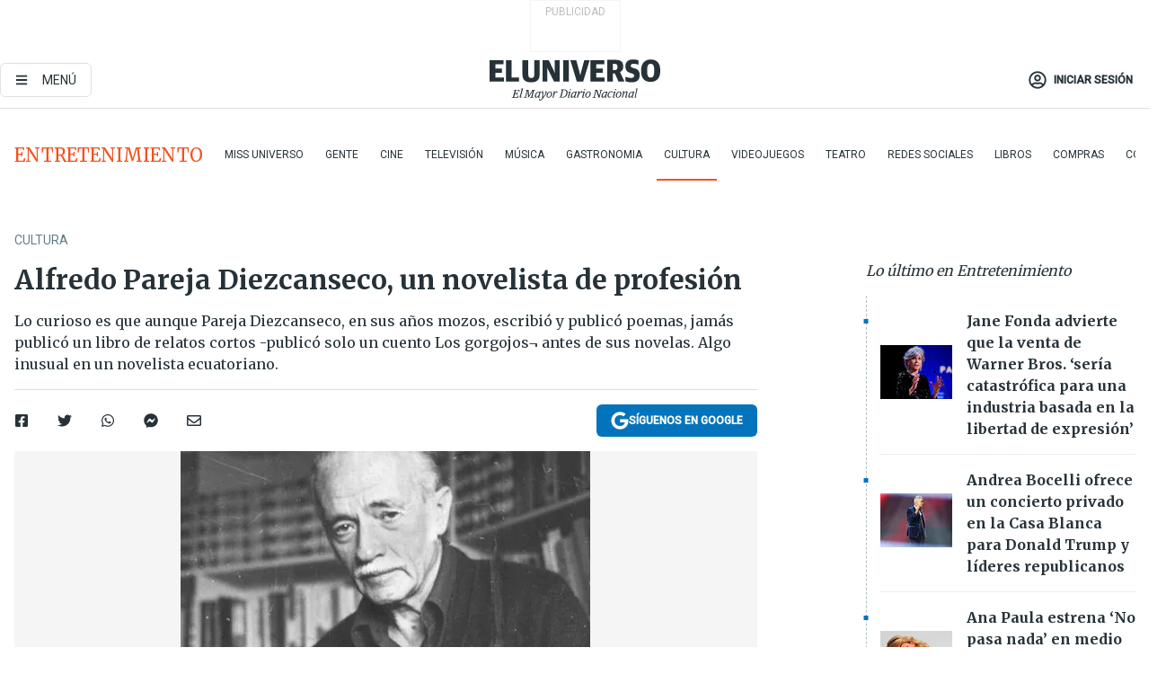

--- FILE ---
content_type: text/html; charset=utf-8
request_url: https://www.eluniverso.com/2012/05/12/1/1380/alfredo-pareja-diezcanseco-un-novelista-profesion.html
body_size: 69891
content:
<!DOCTYPE html><html lang="es"><head><meta charset="UTF-8"/><meta name="viewport" content="width=device-width, initial-scale=1, minimum-scale=1, maximum-scale=5"/><meta property="mrf:tags" content="tiponota:no_premium"/><meta name="robots" content="index, follow"/><meta name="robots" content="max-image-preview:large"/><title>Alfredo Pareja Diezcanseco,   un novelista de profesión | Cultura | Entretenimiento | El Universo</title><meta name="description" content="Lo curioso es que aunque Pareja Diezcanseco, en sus años mozos, escribió y publicó poemas, jamás publicó un libro de relatos cortos -publicó solo un cuento Los gorgojos¬ antes de sus novelas. Algo inusual en un novelista ecuatoriano. "/><link rel="canonical" href="https://www.eluniverso.com/2012/05/12/1/1380/alfredo-pareja-diezcanseco-un-novelista-profesion.html/"/><meta name="abstract" content="Lo curioso es que aunque Pareja Diezcanseco, en sus años mozos, escribió y publicó poemas, jamás publicó un libro de relatos cortos -publicó solo un cuento Los gorgojos¬ antes de sus novelas. Algo inusual en un novelista ecuatoriano. "/><link rel="amphtml" href="https://www.eluniverso.com/2012/05/12/1/1380/alfredo-pareja-diezcanseco-un-novelista-profesion.html/?outputType=amp"/><meta name="twitter:site" content="@eluniversocom"/><meta name="twitter:site:id" content="1597931854"/><meta name="twitter:creator" content="@eluniversocom"/><meta name="twitter:creator:id" content="1597931854"/><meta name="twitter:url" content="https://www.eluniverso.com/2012/05/12/1/1380/alfredo-pareja-diezcanseco-un-novelista-profesion.html"/><meta name="twitter:title" content="Alfredo Pareja Diezcanseco,   un novelista de profesión"/><meta name="twitter:description" content="Lo curioso es que aunque Pareja Diezcanseco, en sus años mozos, escribió y publicó poemas, jamás publicó un libro de relatos cortos -publicó solo un cuento Los gorgojos¬ antes de sus novelas. Algo inusual en un novelista ecuatoriano. "/><meta name="twitter:image" content="https://www.eluniverso.com/resizer/v2/BPKCXKOQ2FA3PG24H2734KX4OA.jpg?auth=e2d1410662c219a98100fb81b285f87bbb89e6ba275e21fff1eba8e6ab1b4919&amp;width=456&amp;height=336&amp;quality=75&amp;smart=true"/><meta property="twitter:card" content="summary_large_image"/><meta name="fb:admins" content="100000069041809"/><meta name="fb:app_id" content="134434890019404"/><meta name="fb:pages" content="61449504559"/><meta name="og:site_name" content="El Universo"/><meta name="og:type" content="article"/><meta name="og:locale" content="es_LA"/><meta name="article:publisher" content="https://www.facebook.com/eluniversoec"/><meta name="og:title" content="Alfredo Pareja Diezcanseco,   un novelista de profesión"/><meta name="og:url" content="https://www.eluniverso.com/2012/05/12/1/1380/alfredo-pareja-diezcanseco-un-novelista-profesion.html"/><meta name="og:description" content="Lo curioso es que aunque Pareja Diezcanseco, en sus años mozos, escribió y publicó poemas, jamás publicó un libro de relatos cortos -publicó solo un cuento Los gorgojos¬ antes de sus novelas. Algo inusual en un novelista ecuatoriano. "/><meta name="og:image" content="https://www.eluniverso.com/resizer/v2/BPKCXKOQ2FA3PG24H2734KX4OA.jpg?auth=e2d1410662c219a98100fb81b285f87bbb89e6ba275e21fff1eba8e6ab1b4919&amp;width=456&amp;height=336&amp;quality=75&amp;smart=true"/><meta name="og:updated_time" content="2021-02-03T03:05:26.003Z"/><meta name="article:section" content="Entretenimiento"/><meta name="article:published_time" content="2012-05-12T05:00:00Z"/><meta name="article:modified_time" content="2021-02-03T03:05:26.003Z"/><meta name="article:author" content="Redacción"/><meta name="cXenseParse:pageclass" content="article"/><meta name="cXenseParse:recs:pageclass" content="article"/><meta name="cXenseParse:pagetype" content="nota"/><meta name="cXenseParse:recs:pagetype" content="nota"/><meta name="cXenseParse:section" content="Entretenimiento"/><meta name="cXenseParse:recs:section" content="Entretenimiento"/><meta name="cXenseParse:subsection" content="Cultura"/><meta name="cXenseParse:recs:subsection" content="Cultura"/><meta name="cXenseParse:nombreTag" content="no_premium"/><meta name="cXenseParse:recs:nombreTag" content="no_premium"/><meta name="cXenseParse:author" content="redaccion"/><meta name="cXenseParse:recs:author" content="redaccion"/><meta property="mrf:tags" content="sub-section:Cultura"/><script type="application/ld+json">{"@context":"https://schema.org","@type":"NewsArticle","mainEntityOfPage":{"@type":"WebPage","@id":"https://www.eluniverso.com/2012/05/12/1/1380/alfredo-pareja-diezcanseco-un-novelista-profesion.html"},"headline":"Alfredo Pareja Diezcanseco,   un novelista de profesión","description":"Lo curioso es que aunque Pareja Diezcanseco, en sus años mozos, escribió y publicó poemas, jamás publicó un libro de relatos cortos -publicó solo un cuento Los gorgojos¬ antes de sus novelas. Algo inusual en un novelista ecuatoriano. ","articleSection":["Entretenimiento"],"keywords":"no_premium","image":["https://www.eluniverso.com/resizer/v2/BPKCXKOQ2FA3PG24H2734KX4OA.jpg?auth=e2d1410662c219a98100fb81b285f87bbb89e6ba275e21fff1eba8e6ab1b4919&width=456&height=336&quality=75&smart=true"],"datePublished":"2012-05-12T05:00:00Z","dateModified":"2012-05-12T05:00:00Z","author":[{"@type":"Person","name":"redaccion redaccion","url":"https://www.eluniverso.comundefined"}],"publisher":{"@type":"Organization","name":"El Universo","logo":{"@type":"ImageObject","url":"https://www.eluniverso.com/pf/resources/images/el-universo-meta-logo.jpg?d=638"}},"articleBody":"JORGE MARTILLO MONSERRATE<br /><a href=\"mailto:jotamartillo@yahoo.es\">jotamartillo@yahoo.es</a>.- La vida es un viaje. Un viaje que inició Alfredo Pareja Diezcanseco cuando nació en Guayaquil, el 12 de octubre de 1908. Su padre provenía de una familia guayaquileña adinerada y su madre, de la aristocracia peruana. Pero perdieron sus fortunas. Situación que se agravó con la muerte de su padre.Ante esto, desde los 14 años Pareja trabajó como: bodeguero, vendedor de una compañía, pagador del ferrocarril de la Costa y bombero. Años después se embarcó como grumete con destino a Nueva York, donde laboró como mesero, distribuyó clandestinamente licor, enseñó español. Hasta que en 1931 regresa a Guayaquil.Pero Pareja ya había comenzado a escribir poesía en 1925, antes de viajar. Sus primeros poemas románticos fueron publicados en la revista Voluntad, que editaba desde 1927 junto a Jorge Pérez Concha y Demetrio Aguilera Malta. \"En realidad la literatura de Pareja Diezcanseco de esta época presenta muchos elementos del desaparecido movimiento modernista. Me refiero a su poesía\", reseña Alejandro Guerra Cáceres en el libro Cinco como un puño. Poesía del Grupo de Guayaquil.Lo curioso es que aunque Pareja Diezcanseco, en sus años mozos, escribió y publicó poemas, jamás publicó un libro de relatos cortos -publicó solo un cuento Los gorgojos¬ antes de sus novelas. Algo inusual en un novelista ecuatoriano.Lo destacó Jorge Enrique Adoum en el prólogo de Narradores ecuatorianos del 30: \"Es el único que puede decir de sí mismo 'Profesión: novelista'. El único que jamás pasó por la supuesta sala de espera del cuento y el único que puede contar hasta diez novelas (en realidad hasta trece)\".Realmente catorce es el número exacto de novelas que publicó, pero autocríticamente Pareja Diezcanseco eliminó del listado de su obra a las tres primeras que publicó: La casa de los locos, 1929; La señorita Ecuador, 1930; y Río arriba, 1931.El estudioso norteamericano Karl H. Heise, en La evolución novelística de Pareja Diezcanseco, considera que en esas tres novelas: \"Está contenido ya el germen de lo que podría algún día tener la fuerza del roble...\". Por tanto, las novelas reconocidas por Pareja Diezcanseco son: El muelle, 1933; La Beldaca, 1935; Baldomera, 1938; Don Balón de Baba, 1939; Hombres sin tiempo, 1941 y Las tres ratas, 1944, que conforman su primera etapa del realismo social.Luego vendrían: La advertencia, 1956; El aire y los recuerdos, 1958; Los poderes omnímodos, 1964, que forman parte de su etapa histórica. A dicha trilogía se sumaron: Las pequeñas estaturas, 1970; La Manticora, 1974 y El entenao, 1991, que son parte de su etapa abstracta.Con aguzada mirada, Rodolfo Pérez Pimentel, en su Diccionario biográfico del Ecuador, comenta sobre la última etapa del escritor: \"Tanto esfuerzo por renovarse constantemente ¬siempre fue un trabajador férreo, disciplinado, recio, perfeccionista¬ lo dejó prácticamente extenuado, pues para sus últimas novelas acostumbraba escribir veinte páginas diarias trabajando a tiempo completo, que luego reducía a solo cinco; quizá por eso, al finalizar La Manticora, dijo adiós para siempre a las novelas para consagrarse únicamente a la historia como género objetivo y lógico.El cambio se debió a las tensiones emocionales que le producía la literatura abstracta, incluso le ocasionó un síncope cardiaco y por no ser literatura de diversión constituyó otro fracaso en el país, pues fueron muy pocos los que la entendieron\". En 1979, el Gobierno le otorgó el Premio Nacional de Cultura Eugenio Espejo, en reconocimiento a su producción como biógrafo, historiador y novelista.Diez años más tarde, el 23 de febrero de 1989, cuando Alfredo Pareja Diezcanseco pronuncia su discurso de ingreso como miembro de la Academia Ecuatoriana de la Lengua, evocó a sus compañeros del Grupo de Guayaquil y políticamente se ubicó en la centro izquierda: \"...de izquierda, bien dicho, de centro izquierda, lo expreso así por el rechazo que siempre he experimentado por los extremos y extremismos tan ofuscadores de la conducta humana\".Miguel Donoso Pareja -en una entrevista que le hice en el 2009¬ evocó a Alfredo Pareja Diezcanseco: \"A mi tío lo recuerdo como un hombre cariñoso y sencillo, a veces impaciente y enérgico. Una vez me vio leyendo una novela de Hugo Wast y dijo drásticamente que no leyera pendejadas. A los pocos días me trajo a regalar la versión original de Las mil y una noches, que es un libro muy erótico. Yo tenía 11 o 12 años de edad y lo gocé con cuerpo y alma\".Alfredo Pareja Diezcanseco falleció en Quito, el 3 de mayo de 1993 -a los 84 años¬, en la sala de espera de su cardiólogo, adonde había acudido a un chequeo de rutina. Pedro Jorge Vera, en su libro de memorias Gracias a la vida, cuenta que en el velorio de Pareja Diezcanseco, a manera de despedida, tomaron la palabra Francisco Huerta Montalvo, Jorge Enrique Adoum y él, que también leyó el soneto Grupo de Guayaquil, una de cuyas estrofas dice: \"Sencillo, natural, sin alharacas, / trayendo Baldomeras y Beldacas / Pareja ejerce su oficio de alfarero\".La vida es un viaje y Alfredo Pareja Diezcanseco había arribado a la última estación.","isAccessibleForFree":true}</script><script type="application/ld+json">{"@context":"https://schema.org","@type":"BreadcrumbList","itemListElement":[{"@type":"ListItem","position":1,"name":"home","item":"https://www.eluniverso.com"},{"@type":"ListItem","position":2,"name":"Entretenimiento","item":"https://www.eluniverso.com/entretenimiento"},{"@type":"ListItem","position":3,"name":"Cultura","item":"https://www.eluniverso.com/entretenimiento/cultura"},{"@type":"ListItem","position":4,"name":"Alfredo Pareja Diezcanseco,   un novelista de profesión"}]}</script><link rel="dns-prefetch" href="https://fonts.googleapis.com"/><link rel="preconnect" href="https://fonts.gstatic.com"/><link rel="preload" as="style" href="https://fonts.googleapis.com/css2?family=Merriweather:wght@300;400;700&amp;family=Roboto:wght@300;400;500&amp;display=swap"/><link rel="preconnect" href="https://securepubads.g.doubleclick.net"/><script type="application/javascript" id="polyfill-script">if(!Array.prototype.includes||!(window.Object && window.Object.assign)||!window.Promise||!window.Symbol||!window.fetch){document.write('<script type="application/javascript" src="/pf/dist/engine/polyfill.js?d=864&mxId=00000000" defer=""><\/script>')}</script><script id="fusion-engine-react-script" type="application/javascript" src="/pf/dist/engine/react.js?d=864&amp;mxId=00000000" defer=""></script><script id="fusion-engine-combinations-script" type="application/javascript" src="/pf/dist/components/combinations/default.js?d=864&amp;mxId=00000000" defer=""></script><link id="fusion-template-styles" rel="stylesheet" type="text/css" href="/pf/dist/components/combinations/default.css?d=864&amp;mxId=00000000"/><style data-styled="" data-styled-version="5.3.11">.fSVJiK{font-family:'Roboto',sans-serif;font-size:14px;padding-top:0.5rem;}/*!sc*/
data-styled.g17[id="sc-pye9px"]{content:"fSVJiK,"}/*!sc*/
</style><link rel="alternate" type="application/rss+xml" title="RSS" href="https://www.eluniverso.com/arc/outboundfeeds/rss/?outputType=xml"/><style>.svg-inline--fa,svg:not(:root).svg-inline--fa{overflow:visible}.svg-inline--fa{display:inline-block;font-size:inherit;height:1em;vertical-align:-.13em}.fa-lg{font-size:1.33em;line-height:.75em;vertical-align:-.07em}.fa-sm{font-size:.88em}html{overflow-x:hidden}#app-container .menublue{background-color:#0374bb;position:fixed}#app-container .menugray{background-color:#ebedf1;position:fixed}#app-container .menugray header{background-color:#ffbe00;border-radius:5px;margin-left:1rem;margin-right:1rem}#app-container .prose-text{word-break:break-word}#app-container .embeded-image img{margin:0}#app-container .embeded-image .img-content{margin-left:auto;margin-right:auto}.grecaptcha-badge{visibility:hidden}.swiper{height:100%;overflow:hidden;position:relative;width:100%}.swiper-vertical>.swiper-wrapper{flex-direction:column}.swiper-wrapper{box-sizing:content-box;display:flex;height:100%;position:relative;transition-property:transform;transition-timing-function:var(    --swiper-wrapper-transition-timing-function,initial  );width:100%;z-index:1}.swiper-android .swiper-slide,.swiper-wrapper{transform:translateZ(0)}.swiper-horizontal{touch-action:pan-y}.swiper-vertical{touch-action:pan-x}.swiper-slide{flex-shrink:0;transition-property:transform}.swiper-slide-invisible-blank{visibility:hidden}.swiper-autoheight,.swiper-autoheight .swiper-slide{height:auto}.swiper-autoheight .swiper-wrapper{align-items:flex-start;transition-property:transform,height}.swiper-backface-hidden .swiper-slide{-webkit-backface-visibility:hidden;backface-visibility:hidden;transform:translateZ(0)}.swiper-button-disabled svg{opacity:.3}.swiper-button{height:2.5rem;line-height:2.5rem;width:2.5rem}.prose{color:#263238;max-width:65ch}.prose [class~=lead]{color:#4b5563;font-size:1.25em;line-height:1.6;margin-bottom:1.2em;margin-top:1.2em}.prose a{color:#111827;font-weight:500;text-decoration:none}.prose strong{color:#111827;font-weight:600}.prose ol[type=A]{--list-counter-style:upper-alpha}.prose ol[type=a]{--list-counter-style:lower-alpha}.prose ol[type=A s]{--list-counter-style:upper-alpha}.prose ol[type=a s]{--list-counter-style:lower-alpha}.prose ol[type=I]{--list-counter-style:upper-roman}.prose ol[type=i]{--list-counter-style:lower-roman}.prose ol[type=I s]{--list-counter-style:upper-roman}.prose ol[type=i s]{--list-counter-style:lower-roman}.prose ol[type="1"]{--list-counter-style:decimal}.prose ol>li{padding-left:1.75em;position:relative}.prose ol>li:before{color:#6b7280;content:counter(list-item,var(--list-counter-style,decimal)) ".";font-weight:400;left:0;position:absolute}.prose ul>li{padding-bottom:.5rem;padding-left:1rem;padding-top:.5rem;position:relative}.prose ul>li:before{background-color:#455a64;border-radius:0;content:"";height:.3rem;left:.25em;position:absolute;top:1.3rem;width:.3rem}.prose hr{border-color:#e5e7eb;border-top-width:1px;margin-bottom:3em;margin-top:3em}.prose blockquote{border-left-color:#e5e7eb;border-left-width:.25rem;color:#111827;font-style:italic;font-weight:500;margin-bottom:1.6em;margin-top:1.6em;padding-left:1em;quotes:"\201C" "\201D" "\2018" "\2019"}.prose blockquote p:first-of-type:before{content:open-quote}.prose blockquote p:last-of-type:after{content:close-quote}.prose h1{color:#111827;font-size:2.25em;font-weight:800;line-height:1.1111111;margin-bottom:.8888889em;margin-top:0}.prose h2{color:#111827;font-size:1.5em;font-weight:700;line-height:1.3333333;margin-bottom:1em;margin-top:2em}.prose h3{font-size:1.25em;line-height:1.6;margin-bottom:.6em;margin-top:1.6em}.prose h3,.prose h4{color:#111827;font-weight:600}.prose h4{line-height:1.5;margin-bottom:.5em;margin-top:1.5em}.prose figure figcaption{color:#6b7280;font-size:.875em;line-height:1.4285714;margin-top:.8571429em}.prose code{color:#111827;font-size:.875em;font-weight:600}.prose code:after,.prose code:before{content:"`"}.prose a code{color:#111827}.prose pre{background-color:#1f2937;border-radius:.375rem;color:#e5e7eb;font-size:.875em;line-height:1.7142857;margin-bottom:1.7142857em;margin-top:1.7142857em;overflow-x:auto;padding:.8571429em 1.1428571em}.prose pre code{background-color:transparent;border-radius:0;border-width:0;color:inherit;font-family:inherit;font-size:inherit;font-weight:400;line-height:inherit;padding:0}.prose pre code:after,.prose pre code:before{content:none}.prose table{font-size:.875em;line-height:1.7142857;margin-bottom:2em;margin-top:2em;table-layout:auto;text-align:left;width:100%}.prose thead{border-bottom-color:#d1d5db;border-bottom-width:1px;color:#111827;font-weight:600}.prose thead th{padding-bottom:.5714286em;padding-left:.5714286em;padding-right:.5714286em;vertical-align:bottom}.prose tbody tr{border-bottom-color:#e5e7eb;border-bottom-width:1px}.prose tbody tr:last-child{border-bottom-width:0}.prose tbody td{padding:.5714286em;vertical-align:top}.prose{font-size:1rem;line-height:1.75}.prose p{margin-bottom:1.25em;margin-top:1.25em}.prose figure,.prose img,.prose video{margin-bottom:2em;margin-top:2em}.prose figure>*{margin-bottom:0;margin-top:0}.prose h2 code{font-size:.875em}.prose h3 code{font-size:.9em}.prose ol,.prose ul{margin-bottom:1.25em;margin-top:1.25em}.prose li{margin-bottom:.5em;margin-top:.5em}.prose>ul>li p{margin-bottom:.75em;margin-top:.75em}.prose>ul>li>:first-child{margin-top:1.25em}.prose>ul>li>:last-child{margin-bottom:1.25em}.prose ol ol,.prose ol ul,.prose ul ol,.prose ul ul{margin-bottom:.75em;margin-top:.75em}.prose h2+*,.prose h3+*,.prose h4+*,.prose hr+*{margin-top:0}.prose thead th:first-child{padding-left:0}.prose thead th:last-child{padding-right:0}.prose tbody td:first-child{padding-left:0}.prose tbody td:last-child{padding-right:0}.prose>:first-child{margin-top:0}.prose>:last-child{margin-bottom:0}.prose-lg{font-size:1.125rem;line-height:1.7777778}.prose-lg p{margin-bottom:1.3333333em;margin-top:1.3333333em}.prose-lg [class~=lead]{font-size:1.2222222em;line-height:1.4545455;margin-bottom:1.0909091em;margin-top:1.0909091em}.prose-lg blockquote{margin-bottom:1.6666667em;margin-top:1.6666667em;padding-left:1em}.prose-lg h1{font-size:2.6666667em;line-height:1;margin-bottom:.8333333em;margin-top:0}.prose-lg h2{font-size:1.6666667em;line-height:1.3333333;margin-bottom:1.0666667em;margin-top:1.8666667em}.prose-lg h3{font-size:1.3333333em;line-height:1.5;margin-bottom:.6666667em;margin-top:1.6666667em}.prose-lg h4{line-height:1.5555556;margin-bottom:.4444444em;margin-top:1.7777778em}.prose-lg figure,.prose-lg img,.prose-lg video{margin-bottom:1.7777778em;margin-top:1.7777778em}.prose-lg figure>*{margin-bottom:0;margin-top:0}.prose-lg figure figcaption{font-size:.8888889em;line-height:1.5;margin-top:1em}.prose-lg code{font-size:.8888889em}.prose-lg h2 code{font-size:.8666667em}.prose-lg h3 code{font-size:.875em}.prose-lg pre{border-radius:.375rem;font-size:.8888889em;line-height:1.75;margin-bottom:2em;margin-top:2em;padding:1em 1.5em}.prose-lg ul{margin-bottom:1.3333333em;margin-top:1.3333333em}.prose-lg li{margin-bottom:.6666667em;margin-top:.6666667em}.prose-lg ul>li{padding-left:1rem}.prose-lg ul>li:before{height:.3rem;left:.25em;top:1.3rem;width:.3rem}.prose-lg>ul>li p{margin-bottom:.8888889em;margin-top:.8888889em}.prose-lg>ul>li>:first-child{margin-top:1.3333333em}.prose-lg>ul>li>:last-child{margin-bottom:1.3333333em}.prose-lg ol ol,.prose-lg ol ul,.prose-lg ul ol,.prose-lg ul ul{margin-bottom:.8888889em;margin-top:.8888889em}.prose-lg hr{margin-bottom:3.1111111em;margin-top:3.1111111em}.prose-lg h2+*,.prose-lg h3+*,.prose-lg h4+*,.prose-lg hr+*{margin-top:0}.prose-lg table{font-size:.8888889em;line-height:1.5}.prose-lg thead th{padding-bottom:.75em;padding-left:.75em;padding-right:.75em}.prose-lg thead th:first-child{padding-left:0}.prose-lg thead th:last-child{padding-right:0}.prose-lg tbody td{padding:.75em}.prose-lg tbody td:first-child{padding-left:0}.prose-lg tbody td:last-child{padding-right:0}.prose-lg>:first-child{margin-top:0}.prose-lg>:last-child{margin-bottom:0}#clickio-splash-list{left:0;min-height:1px;right:auto;width:100%}#clickio-splash-iframe{margin:0;min-width:100%;opacity:0;overflow:visible}#clickio-splash-iframe,#clickio-splash-list{bottom:-100px;position:fixed;top:100vh;z-index:-1}#clickio-splash-iframe:not([height="100"]){bottom:0;max-height:100%;max-width:100%;opacity:1;top:0;z-index:2147483647}#clickio-splash-list:has(#clickio-splash-iframe:not([height="100"])){z-index:2147483647}#clickio-splash-list:has(#clickio-splash-iframe[height="100"][width="0"]){display:none}#clickio-splash-iframe[height="100"][width="0"]{display:none}/*! tailwindcss v3.4.4 | MIT License | https://tailwindcss.com*/*,:after,:before{border:0 solid;box-sizing:border-box}:after,:before{--tw-content:""}:host,html{line-height:1.5;-webkit-text-size-adjust:100%;font-family:ui-sans-serif,system-ui,sans-serif,Apple Color Emoji,Segoe UI Emoji,Segoe UI Symbol,Noto Color Emoji;font-feature-settings:normal;font-variation-settings:normal;-moz-tab-size:4;-o-tab-size:4;tab-size:4;-webkit-tap-highlight-color:transparent}body{line-height:inherit;margin:0}hr{border-top-width:1px;color:inherit;height:0}abbr:where([title]){-webkit-text-decoration:underline dotted;text-decoration:underline dotted}h1,h2,h3,h4,h5,h6{font-size:inherit;font-weight:inherit}a{color:inherit;text-decoration:inherit}b,strong{font-weight:bolder}code,kbd,pre,samp{font-family:ui-monospace,SFMono-Regular,Menlo,Monaco,Consolas,Liberation Mono,Courier New,monospace;font-feature-settings:normal;font-size:1em;font-variation-settings:normal}small{font-size:80%}sub,sup{font-size:75%;line-height:0;position:relative;vertical-align:baseline}sub{bottom:-.25em}sup{top:-.5em}table{border-collapse:collapse;border-color:inherit;text-indent:0}button,input,optgroup,select,textarea{color:inherit;font-family:inherit;font-feature-settings:inherit;font-size:100%;font-variation-settings:inherit;font-weight:inherit;letter-spacing:inherit;line-height:inherit;margin:0;padding:0}button,select{text-transform:none}button,input:where([type=button]),input:where([type=reset]),input:where([type=submit]){-webkit-appearance:button;background-color:transparent;background-image:none}:-moz-focusring{outline:auto}:-moz-ui-invalid{box-shadow:none}progress{vertical-align:baseline}::-webkit-inner-spin-button,::-webkit-outer-spin-button{height:auto}[type=search]{-webkit-appearance:textfield;outline-offset:-2px}::-webkit-search-decoration{-webkit-appearance:none}::-webkit-file-upload-button{-webkit-appearance:button;font:inherit}summary{display:list-item}blockquote,dd,dl,figure,h1,h2,h3,h4,h5,h6,hr,p,pre{margin:0}fieldset{margin:0}fieldset,legend{padding:0}menu,ol,ul{list-style:none;margin:0;padding:0}dialog{padding:0}textarea{resize:vertical}input::-moz-placeholder,textarea::-moz-placeholder{color:#9ca3af;opacity:1}input::placeholder,textarea::placeholder{color:#9ca3af;opacity:1}[role=button],button{cursor:pointer}:disabled{cursor:default}audio,canvas,embed,iframe,img,object,svg,video{display:block;vertical-align:middle}img,video{height:auto;max-width:100%}[hidden]{display:none}*,:after,:before{--tw-border-spacing-x:0;--tw-border-spacing-y:0;--tw-translate-x:0;--tw-translate-y:0;--tw-rotate:0;--tw-skew-x:0;--tw-skew-y:0;--tw-scale-x:1;--tw-scale-y:1;--tw-pan-x: ;--tw-pan-y: ;--tw-pinch-zoom: ;--tw-scroll-snap-strictness:proximity;--tw-gradient-from-position: ;--tw-gradient-via-position: ;--tw-gradient-to-position: ;--tw-ordinal: ;--tw-slashed-zero: ;--tw-numeric-figure: ;--tw-numeric-spacing: ;--tw-numeric-fraction: ;--tw-ring-inset: ;--tw-ring-offset-width:0px;--tw-ring-offset-color:#fff;--tw-ring-color:rgba(3,116,187,.5);--tw-ring-offset-shadow:0 0 #0000;--tw-ring-shadow:0 0 #0000;--tw-shadow:0 0 #0000;--tw-shadow-colored:0 0 #0000;--tw-blur: ;--tw-brightness: ;--tw-contrast: ;--tw-grayscale: ;--tw-hue-rotate: ;--tw-invert: ;--tw-saturate: ;--tw-sepia: ;--tw-drop-shadow: ;--tw-backdrop-blur: ;--tw-backdrop-brightness: ;--tw-backdrop-contrast: ;--tw-backdrop-grayscale: ;--tw-backdrop-hue-rotate: ;--tw-backdrop-invert: ;--tw-backdrop-opacity: ;--tw-backdrop-saturate: ;--tw-backdrop-sepia: ;--tw-contain-size: ;--tw-contain-layout: ;--tw-contain-paint: ;--tw-contain-style: }::backdrop{--tw-border-spacing-x:0;--tw-border-spacing-y:0;--tw-translate-x:0;--tw-translate-y:0;--tw-rotate:0;--tw-skew-x:0;--tw-skew-y:0;--tw-scale-x:1;--tw-scale-y:1;--tw-pan-x: ;--tw-pan-y: ;--tw-pinch-zoom: ;--tw-scroll-snap-strictness:proximity;--tw-gradient-from-position: ;--tw-gradient-via-position: ;--tw-gradient-to-position: ;--tw-ordinal: ;--tw-slashed-zero: ;--tw-numeric-figure: ;--tw-numeric-spacing: ;--tw-numeric-fraction: ;--tw-ring-inset: ;--tw-ring-offset-width:0px;--tw-ring-offset-color:#fff;--tw-ring-color:rgba(3,116,187,.5);--tw-ring-offset-shadow:0 0 #0000;--tw-ring-shadow:0 0 #0000;--tw-shadow:0 0 #0000;--tw-shadow-colored:0 0 #0000;--tw-blur: ;--tw-brightness: ;--tw-contrast: ;--tw-grayscale: ;--tw-hue-rotate: ;--tw-invert: ;--tw-saturate: ;--tw-sepia: ;--tw-drop-shadow: ;--tw-backdrop-blur: ;--tw-backdrop-brightness: ;--tw-backdrop-contrast: ;--tw-backdrop-grayscale: ;--tw-backdrop-hue-rotate: ;--tw-backdrop-invert: ;--tw-backdrop-opacity: ;--tw-backdrop-saturate: ;--tw-backdrop-sepia: ;--tw-contain-size: ;--tw-contain-layout: ;--tw-contain-paint: ;--tw-contain-style: }.\!container{margin-left:auto;margin-right:auto;width:100%}.container{margin-left:auto;margin-right:auto;width:100%}@media (min-width:640px){.\!container{max-width:640px}.container{max-width:640px}}@media (min-width:768px){.\!container{max-width:768px}.container{max-width:768px}}@media (min-width:1024px){.\!container{max-width:1024px}.container{max-width:1024px}}@media (min-width:1280px){.\!container{max-width:1280px}.container{max-width:1280px}}.badge{background-color:#e6edf3;border-radius:.125rem;box-sizing:border-box;color:#616161;font-family:Roboto,sans-serif;line-height:1.6;padding:0 .5rem;text-transform:uppercase}.badge-warning{background-color:#fbc02d}.badge-danger{background-color:#d32f2f}.button{background-color:#e6edf3;border-radius:.375rem;box-sizing:border-box;cursor:pointer;font-family:Roboto,sans-serif;outline:none;text-decoration:none;text-transform:uppercase}.button:disabled{cursor:not-allowed;pointer-events:all}.button-primary{background-color:#0374bb;border:1px solid #0374bb;color:#fff}.button-primary:hover{background-color:#0196d8}.button-primary:focus{background-color:#0374bb;border-color:#0196d8}.button-primary:active{background-color:#087ec5}.button-primary:disabled{background-color:#1b7ebb;border-color:#1b7ebb;color:#fff}.button-secondary{background-color:#fff;border:solid #0374bb;color:#0374bb}.button-secondary:focus,.button-secondary:hover{background-color:#e6edf3}.button-secondary:active{background-color:#1b7ebb}.button-secondary:disabled{border-color:#1b7ebb}.button-tertiary{background-color:#fff;border:1px solid #e0e0e0;color:#263238}.button-tertiary:focus,.button-tertiary:hover{background-color:#eceff1}.button-tertiary:active{background-color:#cfd8dc}.button-tertiary:disabled{bordercolor:#b0bec5}.button-destructive{background-color:#d32f2f;border:solid #d32f2f;color:#fff}.button-destructive:hover{background-color:#9a0007}.button-destructive:focus{background-color:#d32f2f;border-color:#9a0007}.button-destructive:active{background-color:#9a0007}.button-destructive:disabled{background-color:#f7d6d5;bordercolor:#f7d6d5;color:#fff}.button-ghost{background-color:transparent;border-color:transparent;color:#0374bb}.button-ghost:focus,.button-ghost:hover{background-color:#e6edf3}.button-ghost:active{background-color:#1b7ebb}.button-special{background-color:transparent;border-color:#fff;color:#fff}.sr-only{height:1px;margin:-1px;overflow:hidden;padding:0;position:absolute;width:1px;clip:rect(0,0,0,0);border-width:0;white-space:nowrap}.pointer-events-none{pointer-events:none}.visible{visibility:visible}.static{position:static}.fixed{position:fixed}.absolute{position:absolute}.relative{position:relative}.\!sticky{position:sticky}.sticky{position:sticky}.inset-0{inset:0}.-inset-y-1{bottom:-.5rem;top:-.5rem}.inset-x-0{left:0;right:0}.inset-y-0{bottom:0;top:0}.-bottom-2{bottom:-1rem}.-bottom-2\.5{bottom:-1.25rem}.-top-1{top:-.5rem}.bottom-0{bottom:0}.bottom-4{bottom:2rem}.left-0{left:0}.left-0\.5{left:.25rem}.left-1\/2{left:50%}.left-2{left:1rem}.left-4{left:2rem}.right-0{right:0}.right-2{right:1rem}.top-0{top:0}.top-0\.5{top:.25rem}.top-2{top:1rem}.top-5{top:2.5rem}.top-7{top:3.5rem}.z-0{z-index:0}.z-10{z-index:10}.z-50{z-index:50}.order-1{order:1}.order-2{order:2}.order-3{order:3}.order-4{order:4}.order-5{order:5}.order-last{order:9999}.col-span-1{grid-column:span 1/span 1}.col-span-10{grid-column:span 10/span 10}.col-span-11{grid-column:span 11/span 11}.col-span-12{grid-column:span 12/span 12}.col-span-2{grid-column:span 2/span 2}.col-span-3{grid-column:span 3/span 3}.col-span-4{grid-column:span 4/span 4}.col-span-5{grid-column:span 5/span 5}.col-span-6{grid-column:span 6/span 6}.col-span-7{grid-column:span 7/span 7}.col-span-8{grid-column:span 8/span 8}.col-span-9{grid-column:span 9/span 9}.row-span-2{grid-row:span 2/span 2}.row-span-3{grid-row:span 3/span 3}.row-span-4{grid-row:span 4/span 4}.row-span-6{grid-row:span 6/span 6}.float-right{float:right}.m-0{margin:0}.m-0\.5{margin:.25rem}.m-1{margin:.5rem}.m-2{margin:1rem}.m-4{margin:2rem}.m-auto{margin:auto}.-mx-2{margin-left:-1rem;margin-right:-1rem}.-mx-4{margin-left:-2rem;margin-right:-2rem}.mx-0{margin-left:0;margin-right:0}.mx-0\.5{margin-left:.25rem;margin-right:.25rem}.mx-1{margin-left:.5rem;margin-right:.5rem}.mx-10{margin-left:5rem;margin-right:5rem}.mx-2{margin-left:1rem;margin-right:1rem}.mx-3{margin-left:1.5rem;margin-right:1.5rem}.mx-4{margin-left:2rem;margin-right:2rem}.mx-5{margin-left:2.5rem;margin-right:2.5rem}.mx-6{margin-left:3rem;margin-right:3rem}.mx-7{margin-left:3.5rem;margin-right:3.5rem}.mx-8{margin-left:4rem;margin-right:4rem}.mx-9{margin-left:4.5rem;margin-right:4.5rem}.mx-auto{margin-left:auto;margin-right:auto}.my-0{margin-bottom:0;margin-top:0}.my-0\.5{margin-bottom:.25rem;margin-top:.25rem}.my-1{margin-bottom:.5rem;margin-top:.5rem}.my-2{margin-bottom:1rem;margin-top:1rem}.my-3{margin-bottom:1.5rem;margin-top:1.5rem}.my-4{margin-bottom:2rem;margin-top:2rem}.my-5{margin-bottom:2.5rem;margin-top:2.5rem}.-ml-2{margin-left:-1rem}.-mt-1{margin-top:-.5rem}.mb-0{margin-bottom:0}.mb-0\.5{margin-bottom:.25rem}.mb-1{margin-bottom:.5rem}.mb-2{margin-bottom:1rem}.mb-3{margin-bottom:1.5rem}.mb-4{margin-bottom:2rem}.mb-5{margin-bottom:2.5rem}.mb-6{margin-bottom:3rem}.mb-7{margin-bottom:3.5rem}.mb-8{margin-bottom:4rem}.mb-9{margin-bottom:4.5rem}.ml-0{margin-left:0}.ml-0\.5{margin-left:.25rem}.ml-1{margin-left:.5rem}.ml-11{margin-left:5.5rem}.ml-2{margin-left:1rem}.ml-3{margin-left:1.5rem}.ml-4{margin-left:2rem}.mr-0{margin-right:0}.mr-0\.5{margin-right:.25rem}.mr-1{margin-right:.5rem}.mr-2{margin-right:1rem}.mr-4{margin-right:2rem}.mt-0{margin-top:0}.mt-0\.5{margin-top:.25rem}.mt-1{margin-top:.5rem}.mt-2{margin-top:1rem}.mt-3{margin-top:1.5rem}.mt-4{margin-top:2rem}.mt-5{margin-top:2.5rem}.mt-6{margin-top:3rem}.mt-7{margin-top:3.5rem}.mt-8{margin-top:4rem}.mt-9{margin-top:4.5rem}.box-border{box-sizing:border-box}.\!block{display:block}.block{display:block}.inline-block{display:inline-block}.inline{display:inline}.flex{display:flex}.inline-flex{display:inline-flex}.table{display:table}.grid{display:grid}.hidden{display:none}.h-0{height:0}.h-0\.5{height:.25rem}.h-1{height:.5rem}.h-10{height:5rem}.h-12{height:6.5rem}.h-13{height:8rem}.h-2{height:1rem}.h-3{height:1.5rem}.h-4{height:2rem}.h-44{height:11rem}.h-48{height:12rem}.h-5{height:2.5rem}.h-56{height:14rem}.h-6{height:3rem}.h-64{height:16rem}.h-7{height:3.5rem}.h-8{height:4rem}.h-9{height:4.5rem}.h-96{height:24rem}.h-\[400px\]{height:400px}.h-\[600px\]{height:600px}.h-auto{height:auto}.h-full{height:100%}.h-max{height:-moz-max-content;height:max-content}.max-h-full{max-height:100%}.w-1{width:.5rem}.w-1\/2{width:50%}.w-1\/3{width:33.333333%}.w-1\/4{width:25%}.w-1\/5{width:20%}.w-10{width:5rem}.w-11{width:5.5rem}.w-11\/12{width:91.666667%}.w-12{width:6.5rem}.w-14{width:9rem}.w-2{width:1rem}.w-2\/5{width:40%}.w-3{width:1.5rem}.w-3\/12{width:25%}.w-3\/4{width:75%}.w-3\/5{width:60%}.w-3\/6{width:50%}.w-4{width:2rem}.w-4\/5{width:80%}.w-44{width:11rem}.w-48{width:12rem}.w-5{width:2.5rem}.w-56{width:14rem}.w-6{width:3rem}.w-64{width:16rem}.w-7{width:3.5rem}.w-8{width:4rem}.w-9{width:4.5rem}.w-\[270px\]{width:270px}.w-\[300px\]{width:300px}.w-full{width:100%}.min-w-1\/2{min-width:50%}.min-w-1\/3{min-width:30%}.min-w-1\/5{min-width:20%}.min-w-16{min-width:10rem}.min-w-3\/4{min-width:75%}.min-w-full{min-width:100%}.max-w-14{max-width:12rem}.max-w-17{max-width:15rem}.max-w-20{max-width:18rem}.max-w-4{max-width:2rem}.max-w-4xl{max-width:56rem}.max-w-full{max-width:100%}.max-w-lg{max-width:32rem}.max-w-none{max-width:none}.max-w-screen-lg{max-width:1024px}.max-w-screen-md{max-width:768px}.max-w-sm{max-width:24rem}.flex-1{flex:1 1 0%}.flex-auto{flex:1 1 auto}.flex-none{flex:none}.flex-shrink-0{flex-shrink:0}.basis-1\/4{flex-basis:25%}.basis-3\/4{flex-basis:75%}.-translate-x-1\/2{--tw-translate-x:-50%}.-translate-x-1\/2,.transform{transform:translate(var(--tw-translate-x),var(--tw-translate-y)) rotate(var(--tw-rotate)) skewX(var(--tw-skew-x)) skewY(var(--tw-skew-y)) scaleX(var(--tw-scale-x)) scaleY(var(--tw-scale-y))}@keyframes fade-in-up{0%{opacity:0;transform:translateY(10px)}to{opacity:1;transform:translateY(0)}}.animate-fade-in-up{animation:fade-in-up .5s ease-out}@keyframes pulse{50%{opacity:.5}}.animate-pulse{animation:pulse 2s cubic-bezier(.4,0,.6,1) infinite}@keyframes slide-in-down{0%{transform:translate3d(0,-100%,0);visibility:visible}to{transform:translateZ(0)}}.animate-slide-in-down{animation:slide-in-down .5s ease-out}.cursor-default{cursor:default}.cursor-not-allowed{cursor:not-allowed}.cursor-pointer{cursor:pointer}.resize{resize:both}.list-disc{list-style-type:disc}.appearance-none{-webkit-appearance:none;-moz-appearance:none;appearance:none}.auto-rows-max{grid-auto-rows:max-content}.grid-cols-1{grid-template-columns:repeat(1,minmax(0,1fr))}.grid-cols-12{grid-template-columns:repeat(12,minmax(0,1fr))}.grid-cols-2{grid-template-columns:repeat(2,minmax(0,1fr))}.grid-cols-3{grid-template-columns:repeat(3,minmax(0,1fr))}.grid-cols-6{grid-template-columns:repeat(6,minmax(0,1fr))}.grid-cols-9{grid-template-columns:repeat(9,minmax(0,1fr))}.grid-rows-6{grid-template-rows:repeat(6,minmax(0,1fr))}.flex-row{flex-direction:row}.flex-row-reverse{flex-direction:row-reverse}.flex-col{flex-direction:column}.flex-col-reverse{flex-direction:column-reverse}.flex-wrap{flex-wrap:wrap}.place-items-center{place-items:center}.content-center{align-content:center}.items-start{align-items:flex-start}.items-end{align-items:flex-end}.items-center{align-items:center}.items-baseline{align-items:baseline}.justify-start{justify-content:flex-start}.justify-end{justify-content:flex-end}.justify-center{justify-content:center}.justify-between{justify-content:space-between}.justify-around{justify-content:space-around}.justify-evenly{justify-content:space-evenly}.justify-items-center{justify-items:center}.gap-1{gap:.5rem}.gap-2{gap:1rem}.gap-3{gap:1.5rem}.gap-4{gap:2rem}.gap-6{gap:3rem}.gap-x-2{-moz-column-gap:1rem;column-gap:1rem}.space-x-1>:not([hidden])~:not([hidden]){--tw-space-x-reverse:0;margin-left:calc(.5rem*(1 - var(--tw-space-x-reverse)));margin-right:calc(.5rem*var(--tw-space-x-reverse))}.space-x-2>:not([hidden])~:not([hidden]){--tw-space-x-reverse:0;margin-left:calc(1rem*(1 - var(--tw-space-x-reverse)));margin-right:calc(1rem*var(--tw-space-x-reverse))}.space-x-3>:not([hidden])~:not([hidden]){--tw-space-x-reverse:0;margin-left:calc(1.5rem*(1 - var(--tw-space-x-reverse)));margin-right:calc(1.5rem*var(--tw-space-x-reverse))}.space-x-4>:not([hidden])~:not([hidden]){--tw-space-x-reverse:0;margin-left:calc(2rem*(1 - var(--tw-space-x-reverse)));margin-right:calc(2rem*var(--tw-space-x-reverse))}.space-x-5>:not([hidden])~:not([hidden]){--tw-space-x-reverse:0;margin-left:calc(2.5rem*(1 - var(--tw-space-x-reverse)));margin-right:calc(2.5rem*var(--tw-space-x-reverse))}.space-x-6>:not([hidden])~:not([hidden]){--tw-space-x-reverse:0;margin-left:calc(3rem*(1 - var(--tw-space-x-reverse)));margin-right:calc(3rem*var(--tw-space-x-reverse))}.space-y-1>:not([hidden])~:not([hidden]){--tw-space-y-reverse:0;margin-bottom:calc(.5rem*var(--tw-space-y-reverse));margin-top:calc(.5rem*(1 - var(--tw-space-y-reverse)))}.space-y-2>:not([hidden])~:not([hidden]){--tw-space-y-reverse:0;margin-bottom:calc(1rem*var(--tw-space-y-reverse));margin-top:calc(1rem*(1 - var(--tw-space-y-reverse)))}.space-y-3>:not([hidden])~:not([hidden]){--tw-space-y-reverse:0;margin-bottom:calc(1.5rem*var(--tw-space-y-reverse));margin-top:calc(1.5rem*(1 - var(--tw-space-y-reverse)))}.space-y-4>:not([hidden])~:not([hidden]){--tw-space-y-reverse:0;margin-bottom:calc(2rem*var(--tw-space-y-reverse));margin-top:calc(2rem*(1 - var(--tw-space-y-reverse)))}.space-y-5>:not([hidden])~:not([hidden]){--tw-space-y-reverse:0;margin-bottom:calc(2.5rem*var(--tw-space-y-reverse));margin-top:calc(2.5rem*(1 - var(--tw-space-y-reverse)))}.space-y-6>:not([hidden])~:not([hidden]){--tw-space-y-reverse:0;margin-bottom:calc(3rem*var(--tw-space-y-reverse));margin-top:calc(3rem*(1 - var(--tw-space-y-reverse)))}.divide-x>:not([hidden])~:not([hidden]){--tw-divide-x-reverse:0;border-left-width:calc(1px*(1 - var(--tw-divide-x-reverse)));border-right-width:calc(1px*var(--tw-divide-x-reverse))}.divide-y>:not([hidden])~:not([hidden]){--tw-divide-y-reverse:0;border-bottom-width:calc(1px*var(--tw-divide-y-reverse));border-top-width:calc(1px*(1 - var(--tw-divide-y-reverse)))}.self-center{align-self:center}.justify-self-center{justify-self:center}.overflow-auto{overflow:auto}.overflow-hidden{overflow:hidden}.overflow-x-auto{overflow-x:auto}.overflow-y-auto{overflow-y:auto}.truncate{overflow:hidden;text-overflow:ellipsis;white-space:nowrap}.whitespace-normal{white-space:normal}.whitespace-nowrap{white-space:nowrap}.whitespace-pre{white-space:pre}.break-words{overflow-wrap:break-word}.rounded{border-radius:.25rem}.rounded-2xl{border-radius:1rem}.rounded-full{border-radius:9999px}.rounded-lg{border-radius:.5rem}.rounded-md{border-radius:.375rem}.rounded-sm{border-radius:.125rem}.rounded-xl{border-radius:.75rem}.rounded-b-lg{border-bottom-left-radius:.5rem;border-bottom-right-radius:.5rem}.rounded-b-md{border-bottom-right-radius:.375rem}.rounded-b-md,.rounded-l-md{border-bottom-left-radius:.375rem}.rounded-l-md{border-top-left-radius:.375rem}.rounded-r-md{border-bottom-right-radius:.375rem}.rounded-r-md,.rounded-t-md{border-top-right-radius:.375rem}.rounded-t-md{border-top-left-radius:.375rem}.border{border-width:1px}.border-0{border-width:0}.border-2{border-width:2px}.border-4{border-width:4px}.border-b{border-bottom-width:1px}.border-b-2{border-bottom-width:2px}.border-b-4{border-bottom-width:4px}.border-l{border-left-width:1px}.border-l-2{border-left-width:2px}.border-r{border-right-width:1px}.border-r-2{border-right-width:2px}.border-t{border-top-width:1px}.border-t-2{border-top-width:2px}.border-t-4{border-top-width:4px}.border-solid{border-style:solid}.border-dashed{border-style:dashed}.border-dotted{border-style:dotted}.border-none{border-style:none}.border-badge-100{--tw-border-opacity:1;border-color:rgb(237 28 35/var(--tw-border-opacity))}.border-black{--tw-border-opacity:1;border-color:rgb(0 0 0/var(--tw-border-opacity))}.border-blue-100{--tw-border-opacity:1;border-color:rgb(27 126 187/var(--tw-border-opacity))}.border-blue-400{--tw-border-opacity:1;border-color:rgb(94 146 243/var(--tw-border-opacity))}.border-blue-500{--tw-border-opacity:1;border-color:rgb(3 116 187/var(--tw-border-opacity))}.border-blue-800{--tw-border-opacity:1;border-color:rgb(8 126 197/var(--tw-border-opacity))}.border-danger-500{--tw-border-opacity:1;border-color:rgb(211 47 47/var(--tw-border-opacity))}.border-deportes-600{--tw-border-opacity:1;border-color:rgb(39 135 49/var(--tw-border-opacity))}.border-entretenimiento-600{--tw-border-opacity:1;border-color:rgb(244 81 30/var(--tw-border-opacity))}.border-green-600{--tw-border-opacity:1;border-color:rgb(86 184 98/var(--tw-border-opacity))}.border-grey-100{--tw-border-opacity:1;border-color:rgb(245 245 245/var(--tw-border-opacity))}.border-grey-200{--tw-border-opacity:1;border-color:rgb(238 238 238/var(--tw-border-opacity))}.border-grey-300{--tw-border-opacity:1;border-color:rgb(224 224 224/var(--tw-border-opacity))}.border-grey-400{--tw-border-opacity:1;border-color:rgb(189 189 189/var(--tw-border-opacity))}.border-grey-800{--tw-border-opacity:1;border-color:rgb(66 66 66/var(--tw-border-opacity))}.border-information-200{--tw-border-opacity:1;border-color:rgb(207 230 250/var(--tw-border-opacity))}.border-information-500{--tw-border-opacity:1;border-color:rgb(21 101 192/var(--tw-border-opacity))}.border-larevista-600{--tw-border-opacity:1;border-color:rgb(198 5 37/var(--tw-border-opacity))}.border-light{--tw-border-opacity:1;border-color:rgb(84 110 122/var(--tw-border-opacity))}.border-opinion-600{--tw-border-opacity:1;border-color:rgb(142 36 170/var(--tw-border-opacity))}.border-prensa-100{--tw-border-opacity:1;border-color:rgb(255 190 0/var(--tw-border-opacity))}.border-silver-100{--tw-border-opacity:1;border-color:rgb(207 216 220/var(--tw-border-opacity))}.border-silver-200{--tw-border-opacity:1;border-color:rgb(176 190 197/var(--tw-border-opacity))}.border-silver-400{--tw-border-opacity:1;border-color:rgb(120 144 156/var(--tw-border-opacity))}.border-silver-50{--tw-border-opacity:1;border-color:rgb(236 239 241/var(--tw-border-opacity))}.border-silver-500{--tw-border-opacity:1;border-color:rgb(96 125 139/var(--tw-border-opacity))}.border-silver-800{--tw-border-opacity:1;border-color:rgb(55 71 79/var(--tw-border-opacity))}.border-silver-900{--tw-border-opacity:1;border-color:rgb(38 50 56/var(--tw-border-opacity))}.border-skyblue-500{--tw-border-opacity:1;border-color:rgb(136 178 220/var(--tw-border-opacity))}.border-transparent{border-color:transparent}.border-white{--tw-border-opacity:1;border-color:rgb(255 255 255/var(--tw-border-opacity))}.bg-\[\#dd4a14\]{--tw-bg-opacity:1;background-color:rgb(221 74 20/var(--tw-bg-opacity))}.bg-badge-100{--tw-bg-opacity:1;background-color:rgb(237 28 35/var(--tw-bg-opacity))}.bg-badge-200{--tw-bg-opacity:1;background-color:rgb(68 169 223/var(--tw-bg-opacity))}.bg-badge-300{--tw-bg-opacity:1;background-color:rgb(121 145 157/var(--tw-bg-opacity))}.bg-badge-400{--tw-bg-opacity:1;background-color:rgb(241 241 241/var(--tw-bg-opacity))}.bg-badge-600{--tw-bg-opacity:1;background-color:rgb(254 122 1/var(--tw-bg-opacity))}.bg-benefits{--tw-bg-opacity:1;background-color:rgb(242 242 242/var(--tw-bg-opacity))}.bg-blackfriday-200{--tw-bg-opacity:1;background-color:rgb(220 174 89/var(--tw-bg-opacity))}.bg-blue-200{--tw-bg-opacity:1;background-color:rgb(4 57 116/var(--tw-bg-opacity))}.bg-blue-50{--tw-bg-opacity:1;background-color:rgb(230 237 243/var(--tw-bg-opacity))}.bg-blue-500{--tw-bg-opacity:1;background-color:rgb(3 116 187/var(--tw-bg-opacity))}.bg-blue-600{--tw-bg-opacity:1;background-color:rgb(1 150 216/var(--tw-bg-opacity))}.bg-blue-700{--tw-bg-opacity:1;background-color:rgb(8 79 141/var(--tw-bg-opacity))}.bg-blue-800{--tw-bg-opacity:1;background-color:rgb(8 126 197/var(--tw-bg-opacity))}.bg-copaamerica-100{--tw-bg-opacity:1;background-color:rgb(170 33 37/var(--tw-bg-opacity))}.bg-copaamerica-200{--tw-bg-opacity:1;background-color:rgb(39 93 175/var(--tw-bg-opacity))}.bg-danger-500{--tw-bg-opacity:1;background-color:rgb(211 47 47/var(--tw-bg-opacity))}.bg-deportes-600{--tw-bg-opacity:1;background-color:rgb(39 135 49/var(--tw-bg-opacity))}.bg-green-600{--tw-bg-opacity:1;background-color:rgb(86 184 98/var(--tw-bg-opacity))}.bg-grey-100{--tw-bg-opacity:1;background-color:rgb(245 245 245/var(--tw-bg-opacity))}.bg-grey-1000{--tw-bg-opacity:1;background-color:rgb(54 71 79/var(--tw-bg-opacity))}.bg-grey-200{--tw-bg-opacity:1;background-color:rgb(238 238 238/var(--tw-bg-opacity))}.bg-grey-300{--tw-bg-opacity:1;background-color:rgb(224 224 224/var(--tw-bg-opacity))}.bg-grey-50{--tw-bg-opacity:1;background-color:rgb(250 250 250/var(--tw-bg-opacity))}.bg-grey-500{--tw-bg-opacity:1;background-color:rgb(158 158 158/var(--tw-bg-opacity))}.bg-grey-700{--tw-bg-opacity:1;background-color:rgb(97 97 97/var(--tw-bg-opacity))}.bg-grey-900{--tw-bg-opacity:1;background-color:rgb(33 33 33/var(--tw-bg-opacity))}.bg-mundial-100{--tw-bg-opacity:1;background-color:rgb(128 25 46/var(--tw-bg-opacity))}.bg-prensa-100{--tw-bg-opacity:1;background-color:rgb(255 190 0/var(--tw-bg-opacity))}.bg-silver-100{--tw-bg-opacity:1;background-color:rgb(207 216 220/var(--tw-bg-opacity))}.bg-silver-1000{--tw-bg-opacity:1;background-color:rgb(241 243 244/var(--tw-bg-opacity))}.bg-silver-200{--tw-bg-opacity:1;background-color:rgb(176 190 197/var(--tw-bg-opacity))}.bg-silver-50{--tw-bg-opacity:1;background-color:rgb(236 239 241/var(--tw-bg-opacity))}.bg-silver-600{--tw-bg-opacity:1;background-color:rgb(84 110 122/var(--tw-bg-opacity))}.bg-silver-700{--tw-bg-opacity:1;background-color:rgb(69 90 100/var(--tw-bg-opacity))}.bg-silver-800{--tw-bg-opacity:1;background-color:rgb(55 71 79/var(--tw-bg-opacity))}.bg-silver-900{--tw-bg-opacity:1;background-color:rgb(38 50 56/var(--tw-bg-opacity))}.bg-skyblue-100,.bg-skyblue-200{--tw-bg-opacity:1;background-color:rgb(239 244 252/var(--tw-bg-opacity))}.bg-skyblue-300{--tw-bg-opacity:1;background-color:rgb(38 182 253/var(--tw-bg-opacity))}.bg-sucess-800{--tw-bg-opacity:1;background-color:rgb(8 127 35/var(--tw-bg-opacity))}.bg-transparent{background-color:transparent}.bg-warning-500{--tw-bg-opacity:1;background-color:rgb(251 192 45/var(--tw-bg-opacity))}.bg-white{--tw-bg-opacity:1;background-color:rgb(255 255 255/var(--tw-bg-opacity))}.bg-gradient-to-b{background-image:linear-gradient(to bottom,var(--tw-gradient-stops))}.bg-gradient-to-r{background-image:linear-gradient(to right,var(--tw-gradient-stops))}.from-blue-500{--tw-gradient-from:#0374bb var(--tw-gradient-from-position);--tw-gradient-to:rgba(3,116,187,0) var(--tw-gradient-to-position);--tw-gradient-stops:var(--tw-gradient-from),var(--tw-gradient-to)}.from-grey-500{--tw-gradient-from:#9e9e9e var(--tw-gradient-from-position);--tw-gradient-to:hsla(0,0%,62%,0) var(--tw-gradient-to-position);--tw-gradient-stops:var(--tw-gradient-from),var(--tw-gradient-to)}.to-green-500{--tw-gradient-to:#92df56 var(--tw-gradient-to-position)}.to-grey-800{--tw-gradient-to:#424242 var(--tw-gradient-to-position)}.object-contain{-o-object-fit:contain;object-fit:contain}.object-cover{-o-object-fit:cover;object-fit:cover}.p-0{padding:0}.p-0\.5{padding:.25rem}.p-1{padding:.5rem}.p-2{padding:1rem}.p-3{padding:1.5rem}.p-4{padding:2rem}.px-0{padding-left:0;padding-right:0}.px-0\.5{padding-left:.25rem;padding-right:.25rem}.px-1{padding-left:.5rem;padding-right:.5rem}.px-2{padding-left:1rem;padding-right:1rem}.px-3{padding-left:1.5rem;padding-right:1.5rem}.px-4{padding-left:2rem;padding-right:2rem}.py-0{padding-bottom:0;padding-top:0}.py-0\.5{padding-bottom:.25rem;padding-top:.25rem}.py-1{padding-bottom:.5rem;padding-top:.5rem}.py-2{padding-bottom:1rem;padding-top:1rem}.py-3{padding-bottom:1.5rem;padding-top:1.5rem}.py-4{padding-bottom:2rem;padding-top:2rem}.py-5{padding-bottom:2.5rem;padding-top:2.5rem}.py-6{padding-bottom:3rem;padding-top:3rem}.pb-0{padding-bottom:0}.pb-0\.5{padding-bottom:.25rem}.pb-1{padding-bottom:.5rem}.pb-2{padding-bottom:1rem}.pb-3{padding-bottom:1.5rem}.pb-4{padding-bottom:2rem}.pb-6{padding-bottom:3rem}.pb-\[\.2rem\]{padding-bottom:.2rem}.pl-1{padding-left:.5rem}.pl-2{padding-left:1rem}.pr-0{padding-right:0}.pr-1{padding-right:.5rem}.pr-10{padding-right:5rem}.pr-11{padding-right:5.5rem}.pr-2{padding-right:1rem}.pr-3{padding-right:1.5rem}.pr-4{padding-right:2rem}.pt-0{padding-top:0}.pt-0\.5{padding-top:.25rem}.pt-1{padding-top:.5rem}.pt-10{padding-top:5rem}.pt-2{padding-top:1rem}.pt-3{padding-top:1.5rem}.pt-4{padding-top:2rem}.pt-6{padding-top:3rem}.pt-\[\.2rem\]{padding-top:.2rem}.text-left{text-align:left}.text-center{text-align:center}.text-right{text-align:right}.text-justify{text-align:justify}.text-end{text-align:end}.align-middle{vertical-align:middle}.font-primary{font-family:Merriweather,serif}.font-secondary{font-family:Roboto,sans-serif}.text-2xl{font-size:1.5rem;line-height:2rem}.text-3xl{font-size:1.875rem;line-height:2.25rem}.text-4xl{font-size:2.25rem;line-height:2.5rem}.text-base{font-size:1rem;line-height:1.5rem}.text-lg{font-size:1.125rem;line-height:1.75rem}.text-sm{font-size:.875rem;line-height:1.25rem}.text-xl{font-size:1.25rem;line-height:1.75rem}.text-xs{font-size:.75rem;line-height:1rem}.font-bold{font-weight:700}.font-medium{font-weight:500}.font-normal{font-weight:400}.font-semibold{font-weight:600}.uppercase{text-transform:uppercase}.capitalize{text-transform:capitalize}.normal-case{text-transform:none}.italic{font-style:italic}.not-italic{font-style:normal}.leading-4{line-height:1rem}.leading-5{line-height:1.25rem}.leading-6{line-height:1.5rem}.leading-7{line-height:1.75rem}.leading-9{line-height:2.25rem}.leading-loose{line-height:2}.text-badge-100{--tw-text-opacity:1;color:rgb(237 28 35/var(--tw-text-opacity))}.text-badge-200{--tw-text-opacity:1;color:rgb(68 169 223/var(--tw-text-opacity))}.text-badge-300{--tw-text-opacity:1;color:rgb(121 145 157/var(--tw-text-opacity))}.text-badge-600{--tw-text-opacity:1;color:rgb(254 122 1/var(--tw-text-opacity))}.text-black{--tw-text-opacity:1;color:rgb(0 0 0/var(--tw-text-opacity))}.text-blue-200{--tw-text-opacity:1;color:rgb(4 57 116/var(--tw-text-opacity))}.text-blue-500{--tw-text-opacity:1;color:rgb(3 116 187/var(--tw-text-opacity))}.text-blue-600{--tw-text-opacity:1;color:rgb(1 150 216/var(--tw-text-opacity))}.text-blue-700{--tw-text-opacity:1;color:rgb(8 79 141/var(--tw-text-opacity))}.text-copaamerica-200{--tw-text-opacity:1;color:rgb(39 93 175/var(--tw-text-opacity))}.text-danger-500{--tw-text-opacity:1;color:rgb(211 47 47/var(--tw-text-opacity))}.text-deportes-600{--tw-text-opacity:1;color:rgb(39 135 49/var(--tw-text-opacity))}.text-entretenimiento-600{--tw-text-opacity:1;color:rgb(244 81 30/var(--tw-text-opacity))}.text-entretenimiento-900{--tw-text-opacity:1;color:rgb(191 54 12/var(--tw-text-opacity))}.text-green-600{--tw-text-opacity:1;color:rgb(86 184 98/var(--tw-text-opacity))}.text-grey-1000{--tw-text-opacity:1;color:rgb(54 71 79/var(--tw-text-opacity))}.text-grey-400{--tw-text-opacity:1;color:rgb(189 189 189/var(--tw-text-opacity))}.text-grey-500{--tw-text-opacity:1;color:rgb(158 158 158/var(--tw-text-opacity))}.text-grey-600{--tw-text-opacity:1;color:rgb(117 117 117/var(--tw-text-opacity))}.text-grey-700{--tw-text-opacity:1;color:rgb(97 97 97/var(--tw-text-opacity))}.text-grey-800{--tw-text-opacity:1;color:rgb(66 66 66/var(--tw-text-opacity))}.text-grey-900{--tw-text-opacity:1;color:rgb(33 33 33/var(--tw-text-opacity))}.text-information-500{--tw-text-opacity:1;color:rgb(21 101 192/var(--tw-text-opacity))}.text-larevista-600{--tw-text-opacity:1;color:rgb(198 5 37/var(--tw-text-opacity))}.text-mundial-100{--tw-text-opacity:1;color:rgb(128 25 46/var(--tw-text-opacity))}.text-opinion-600{--tw-text-opacity:1;color:rgb(142 36 170/var(--tw-text-opacity))}.text-prensa-100{--tw-text-opacity:1;color:rgb(255 190 0/var(--tw-text-opacity))}.text-prensa-200{--tw-text-opacity:1;color:rgb(51 51 51/var(--tw-text-opacity))}.text-silver-200{--tw-text-opacity:1;color:rgb(176 190 197/var(--tw-text-opacity))}.text-silver-300{--tw-text-opacity:1;color:rgb(144 164 174/var(--tw-text-opacity))}.text-silver-500{--tw-text-opacity:1;color:rgb(96 125 139/var(--tw-text-opacity))}.text-silver-600{--tw-text-opacity:1;color:rgb(84 110 122/var(--tw-text-opacity))}.text-silver-900{--tw-text-opacity:1;color:rgb(38 50 56/var(--tw-text-opacity))}.text-skyblue-300{--tw-text-opacity:1;color:rgb(38 182 253/var(--tw-text-opacity))}.text-skyblue-900{--tw-text-opacity:1;color:rgb(1 114 184/var(--tw-text-opacity))}.text-white{--tw-text-opacity:1;color:rgb(255 255 255/var(--tw-text-opacity))}.text-opacity-0{--tw-text-opacity:0}.text-opacity-10{--tw-text-opacity:0.1}.underline{text-decoration-line:underline}.line-through{text-decoration-line:line-through}.no-underline{text-decoration-line:none}.placeholder-silver-700::-moz-placeholder{--tw-placeholder-opacity:1;color:rgb(69 90 100/var(--tw-placeholder-opacity))}.placeholder-silver-700::placeholder{--tw-placeholder-opacity:1;color:rgb(69 90 100/var(--tw-placeholder-opacity))}.opacity-50{opacity:.5}.shadow{--tw-shadow:0 1px 3px 0 rgba(0,0,0,.1),0 1px 2px -1px rgba(0,0,0,.1);--tw-shadow-colored:0 1px 3px 0 var(--tw-shadow-color),0 1px 2px -1px var(--tw-shadow-color)}.shadow,.shadow-lg{box-shadow:var(--tw-ring-offset-shadow,0 0 #0000),var(--tw-ring-shadow,0 0 #0000),var(--tw-shadow)}.shadow-lg{--tw-shadow:0 10px 15px -3px rgba(0,0,0,.1),0 4px 6px -4px rgba(0,0,0,.1);--tw-shadow-colored:0 10px 15px -3px var(--tw-shadow-color),0 4px 6px -4px var(--tw-shadow-color)}.shadow-md{--tw-shadow:0 4px 6px -1px rgba(0,0,0,.1),0 2px 4px -2px rgba(0,0,0,.1);--tw-shadow-colored:0 4px 6px -1px var(--tw-shadow-color),0 2px 4px -2px var(--tw-shadow-color)}.shadow-md,.shadow-sm{box-shadow:var(--tw-ring-offset-shadow,0 0 #0000),var(--tw-ring-shadow,0 0 #0000),var(--tw-shadow)}.shadow-sm{--tw-shadow:0 1px 2px 0 rgba(0,0,0,.05);--tw-shadow-colored:0 1px 2px 0 var(--tw-shadow-color)}.shadow-xl{--tw-shadow:0 20px 25px -5px rgba(0,0,0,.1),0 8px 10px -6px rgba(0,0,0,.1);--tw-shadow-colored:0 20px 25px -5px var(--tw-shadow-color),0 8px 10px -6px var(--tw-shadow-color);box-shadow:var(--tw-ring-offset-shadow,0 0 #0000),var(--tw-ring-shadow,0 0 #0000),var(--tw-shadow)}.outline-none{outline:2px solid transparent;outline-offset:2px}.filter{filter:var(--tw-blur) var(--tw-brightness) var(--tw-contrast) var(--tw-grayscale) var(--tw-hue-rotate) var(--tw-invert) var(--tw-saturate) var(--tw-sepia) var(--tw-drop-shadow)}.transition{transition-duration:.15s;transition-property:color,background-color,border-color,text-decoration-color,fill,stroke,opacity,box-shadow,transform,filter,-webkit-backdrop-filter;transition-property:color,background-color,border-color,text-decoration-color,fill,stroke,opacity,box-shadow,transform,filter,backdrop-filter;transition-property:color,background-color,border-color,text-decoration-color,fill,stroke,opacity,box-shadow,transform,filter,backdrop-filter,-webkit-backdrop-filter;transition-timing-function:cubic-bezier(.4,0,.2,1)}.transition-all{transition-property:all;transition-timing-function:cubic-bezier(.4,0,.2,1)}.duration-150,.transition-all{transition-duration:.15s}.duration-500{transition-duration:.5s}.ease-in{transition-timing-function:cubic-bezier(.4,0,1,1)}.ease-linear{transition-timing-function:linear}.prose [data-oembed-type=youtube]{height:0;padding-bottom:56.25%;position:relative}.prose [data-oembed-type=youtube] iframe{height:100%;left:0;position:absolute;top:0;width:100%}.prose .gallery figure,.prose .gallery img,.prose .related figure,.prose .related img{margin:0}.prose .gallery-wrapper h3{margin-top:0}.prose .related h2{font-size:.875rem;line-height:1.25rem;margin:0}.prose .related figure,.prose .related img{margin:0}.prose .dropcap-letter:first-letter{float:left;font-family:Merriweather,serif;font-size:3rem;font-weight:700;line-height:50px;line-height:1;margin-right:.5rem;--tw-text-opacity:1;color:rgb(38 50 56/var(--tw-text-opacity))}.prose .prose-list a,.prose p a,.prose table a{--tw-border-opacity:1;border-color:rgb(207 216 220/var(--tw-border-opacity));--tw-text-opacity:1;border-bottom-width:1px;color:rgb(3 116 187/var(--tw-text-opacity));padding-bottom:2px;text-decoration:none}#figCaptionOfImage.premium-hero{background:linear-gradient(180deg,hsla(0,0%,5%,0) 5%,hsla(0,0%,5%,.6) 50%);padding:30px 15% 20px;text-shadow:0 0 3px #000}@media (max-width:640px){#figCaptionOfImage.premium-hero{background:#e0e0e0;color:#616161;font-size:14px;font-weight:400;line-height:1.5;padding:10px;text-shadow:none}}#figCaptionOfImage.jaimejarrin-hero{left:44%;position:absolute;top:42%;width:50%;z-index:1}amp-carousel>div>div:first-child{scrollbar-width:none}amp-carousel>div>div:first-child::-webkit-scrollbar{display:none}.amp-carousel-button{border-radius:9999px;--tw-bg-opacity:1;background-color:rgb(255 255 255/var(--tw-bg-opacity));font-size:1.125rem;line-height:1.75rem;--tw-text-opacity:1;color:rgb(38 50 56/var(--tw-text-opacity));--tw-shadow:0 1px 3px 0 rgba(0,0,0,.1),0 1px 2px -1px rgba(0,0,0,.1);--tw-shadow-colored:0 1px 3px 0 var(--tw-shadow-color),0 1px 2px -1px var(--tw-shadow-color);box-shadow:var(--tw-ring-offset-shadow,0 0 #0000),var(--tw-ring-shadow,0 0 #0000),var(--tw-shadow)}.amp-carousel-button-prev{background-image:url(/home/circleci/repo/resources/dist69f9e44fb494ae19baa7.svg?d=864&mxId=00000000);margin-left:.5rem}.amp-carousel-button-next{background-image:url(/home/circleci/repo/resources/diste6faa6709a150adf8cab.svg?d=864&mxId=00000000);margin-right:.5rem}@media (min-width:1024px){#app-container .article-body .related-posts{margin-left:1.5rem}#app-container .related-posts .card .card-content{margin:0}#app-container .space-y-3 .related-posts{margin-bottom:1rem;margin-top:0}.related-posts{float:right;width:35%}.related-posts .card-image{display:none}}#app-container .article-body h2{font-size:1.3rem;line-height:1.5rem}#app-container .article-body h3{font-size:1.25rem;line-height:1.5rem}#app-container .article-body h4{font-size:1.125rem;line-height:1.5rem}@media only screen and (max-width:667px){#app-container .article-body h2{font-size:1.25rem;line-height:1.75rem}#app-container .article-body h3{font-size:1.125rem;line-height:1.75rem}#app-container .article-body h4{font-size:1rem;line-height:1.5rem}}.related-posts{grid-row:3}.related-posts .card:last-child{border-bottom:0}.related-header-body li{margin-bottom:10px;padding-left:25px;position:relative}.related-header-body li:before{content:"■";left:0;margin-right:15px;position:absolute;width:6px}.feature-active-campaign input[type=date],.feature-active-campaign input[type=email],.feature-active-campaign input[type=text]{border-radius:0;border-width:1px;--tw-border-opacity:1;border-color:rgb(224 224 224/var(--tw-border-opacity));font-family:Roboto,sans-serif;padding:.5rem}.feature-active-campaign ._form-title{border-bottom-width:1px;--tw-border-opacity:1;border-color:rgb(224 224 224/var(--tw-border-opacity));font-family:Merriweather,serif;font-size:1.125rem;font-style:italic;font-weight:400;line-height:1.75rem;padding-bottom:.5rem}.feature-active-campaign ._html-code{font-family:Roboto,sans-serif;font-size:1rem;line-height:1.5rem}.feature-active-campaign ._html-code p{margin-bottom:1rem}.feature-active-campaign label._form-label{display:none}.feature-active-campaign ._form-content{display:flex;flex-wrap:wrap}.feature-active-campaign ._form_element{margin-bottom:1rem;margin-right:.5rem}.feature-active-campaign ._form_element._clear{flex-shrink:0;margin-right:0;width:100%}.feature-active-campaign button{--tw-bg-opacity:1;background-color:rgb(3 116 187/var(--tw-bg-opacity));font-family:Roboto,sans-serif;padding:.5rem 1rem;text-transform:uppercase;--tw-text-opacity:1;color:rgb(255 255 255/var(--tw-text-opacity))}.feature-active-campaign.fields-col ._button-wrapper,.feature-active-campaign.fields-col ._form_element{flex-shrink:0;margin-right:0;width:100%}.feature-active-campaign.text-left ._form-content{justify-content:flex-start}.feature-active-campaign.text-left ._button-wrapper,.feature-active-campaign.text-left ._form_element{text-align:left}.feature-active-campaign.text-center ._form-content{justify-content:center}.feature-active-campaign.text-right ._form-content{justify-content:flex-end}.feature-active-campaign.text-right ._button-wrapper,.feature-active-campaign.text-right ._form_element{text-align:right}.card.gallery .card-image .icon,.card.video .card-image .icon{left:50%;top:50%;transform:translate(-50%,-50%)}.card.gallery .card-image:hover .icon,.card.video .card-image:hover .icon{opacity:.5}.card .author strong:after{content:","}.card .author strong:last-child:after{content:""}.sidemenu a{display:block;font-family:Roboto,sans-serif;font-size:.75rem;line-height:1rem;outline:2px solid transparent;outline-offset:2px;padding-bottom:1rem;padding-top:1rem;text-transform:uppercase}amp-accordion .accordion-heading:focus svg{transform:rotate(90deg)}.gcse-search-wrap .gsc-search-box{margin-bottom:1rem}.gcse-search-wrap .gsc-input-box{border-radius:0}.gcse-search-wrap .gsc-control-cse{background-color:transparent}.gcse-search-wrap .gsc-result{background-color:transparent;padding-bottom:1rem;padding-top:1rem}.gcse-search-wrap .gs-visibleUrl{font-family:Roboto,sans-serif;--tw-text-opacity:1;color:rgb(96 125 139/var(--tw-text-opacity))}.gcse-search-wrap .gsc-tabsArea{border-radius:0;border-width:0;margin-bottom:1rem}.gcse-search-wrap .gsc-tabHeader{font-family:Roboto,sans-serif}.gcse-search-wrap .gs-title{font-weight:700;margin-bottom:.5rem}.gcse-search-wrap .gs-title b{--tw-bg-opacity:1;background-color:rgb(230 237 243/var(--tw-bg-opacity))}.gcse-search-wrap .gsc-url-top{margin-bottom:.5rem}.gcse-search-wrap .gs-image{display:block}.gcse-search-wrap .gs-promotion-image-box,.gcse-search-wrap .gs-web-image-box{margin-right:1rem;width:80px}@media (min-width:768px){.gcse-search-wrap .gs-promotion-image-box,.gcse-search-wrap .gs-web-image-box{width:150px}}.gcse-search-wrap .gs-promotion-image-box .gs-image,.gcse-search-wrap .gs-web-image-box .gs-image{margin-left:auto;margin-right:auto;max-width:80px}@media (min-width:768px){.gcse-search-wrap .gs-promotion-image-box .gs-image,.gcse-search-wrap .gs-web-image-box .gs-image{max-width:150px}}.gcse-search-wrap .gsc-table-result{display:flex}.gcse-search-wrap .gs-snippet{font-size:.875rem;line-height:1.25rem}.gcse-search-wrap .gsc-results .gsc-cursor-box{display:flex;justify-content:center;margin-bottom:2rem;margin-top:2rem}.gcse-search-wrap .gsc-results .gsc-cursor-box .gsc-cursor-page{background-color:transparent;font-family:Roboto,sans-serif;outline:none;padding:.5rem 1rem;--tw-text-opacity:1;color:rgb(38 50 56/var(--tw-text-opacity));text-decoration-line:none}.gcse-search-wrap .gsc-results .gsc-cursor-box .gsc-cursor-page:hover{font-weight:700;text-decoration-line:none}.gcse-search-wrap .gsc-results .gsc-cursor-box .gsc-cursor-current-page{border-width:1px;--tw-border-opacity:1;border-color:rgb(3 116 187/var(--tw-border-opacity));--tw-text-opacity:1;color:rgb(3 116 187/var(--tw-text-opacity))}.gcse-search-wrap a,.gcse-search-wrap b,.gcse-search-wrap div{font-family:Merriweather,serif}.gcse-search-wrap .gsc-above-wrapper-area,.gcse-search-wrap .gsc-above-wrapper-area a,.gcse-search-wrap .gsc-above-wrapper-area b,.gcse-search-wrap .gsc-above-wrapper-area div{font-family:Roboto,sans-serif}.gcse-search-wrap .gsc-search-button{outline:none;--tw-bg-opacity:1;background-color:rgb(3 116 187/var(--tw-bg-opacity));padding:.5rem}.gcse-search-wrap .gcsc-more-maybe-branding-root{display:none}.gsc-expansionArea .gsc-webResult.gsc-result{border-color:#e2e8f0;border-width:1px 0 0}amp-social-share.facebook-messenger{background-color:transparent;background-image:url(/home/circleci/repo/resources/distb326b8cda9737613ab0d.svg?d=864&mxId=00000000);background-position:50%;background-repeat:no-repeat;background-size:80%}amp-social-share.rounded{background-color:transparent;filter:invert(1)}.feature-taboola{margin:0}.feature-taboola .trc_rbox_header.trc_rbox_border_elm{border-bottom-width:1px;border-style:solid;--tw-border-opacity:1;border-color:rgb(207 216 220/var(--tw-border-opacity));padding-bottom:.5rem}.feature-taboola .trc_rbox_header .trc_rbox_header_span{font-family:Merriweather,serif;font-size:1rem;font-style:italic;font-weight:400;line-height:1.5rem;--tw-text-opacity:1;color:rgb(38 50 56/var(--tw-text-opacity))}.feature-taboola .trc_rbox_outer{margin-top:2rem}.feature-taboola .videoCube .video-label-box .video-title{font-family:Merriweather,serif;font-size:1rem;font-weight:700;line-height:1.5rem;margin:0;--tw-text-opacity:1;color:rgb(38 50 56/var(--tw-text-opacity))}.feature-taboola .videoCube .video-label-box .video-title:hover{--tw-text-opacity:1;color:rgb(3 116 187/var(--tw-text-opacity));text-decoration-line:none}.feature-taboola .videoCube.syndicatedItem .branding{font-family:Roboto,sans-serif;font-size:.75rem;font-weight:400;line-height:1rem;--tw-text-opacity:1;color:rgb(97 97 97/var(--tw-text-opacity))}.feature-taboola .videoCube .thumbBlock_holder{margin-bottom:1rem}#tbl-next-up .trc_related_container{margin-top:2em}#tbl-next-up .trc_related_container .blend-next-up-a .video-label,#tbl-next-up .trc_related_container .blend-next-up-a .video-title{font-family:Merriweather,serif}#tbl-next-up .trc_related_container .blend-next-up-a .branding{font-family:Roboto,sans-serif}#tbl-next-up .trc_related_container .tbl-read-next-btn{font-family:Roboto,sans-serif;text-transform:uppercase;--tw-text-opacity:1;color:rgb(3 116 187/var(--tw-text-opacity))}#tbl-next-up .trc_related_container .tbl-read-next-btn:hover{background:none;--tw-text-opacity:1;color:rgb(94 146 243/var(--tw-text-opacity))}#tbl-next-up .trc_related_container .video-title{font-family:Merriweather,serif}.offer-container-component{background:linear-gradient(180deg,#fcf1df,#e3e7e8)}@media (min-width:640px){.tag-result-list{-moz-columns:2;column-count:2}}.feed li{border-color:#eee}.feed.feed-ranking{counter-reset:rank-counter}.feed.feed-ranking li{counter-increment:rank-counter;min-height:2rem;padding-left:3rem}.feed.feed-ranking li:before{content:counter(rank-counter);font-size:3rem;font-style:italic;font-weight:500;left:0;line-height:1;position:absolute;--tw-text-opacity:1;color:rgb(207 216 220/var(--tw-text-opacity));top:50%;transform:translateY(-50%)}.feed.feed-chronology{padding-left:1rem}.feed.feed-chronology:before{border-left-width:1px;border-style:dashed;content:"";height:100%;left:0;position:absolute;top:0;--tw-border-opacity:1;border-color:rgb(176 190 197/var(--tw-border-opacity));width:1px}.feed.feed-chronology li:before{box-sizing:border-box;content:"";left:0;margin-left:-1rem;position:absolute;--tw-bg-opacity:1;background-color:rgb(3 116 187/var(--tw-bg-opacity));height:5px;top:1.6rem;transform:translateX(-50%);width:5px}.feed.feed-comments li{padding-left:4rem}.feed.feed-comments li:before{content:url(/home/circleci/repo/resources/dist58d0c393cbec7969aa40.svg?d=864&mxId=00000000);display:block;height:3rem;left:0;position:absolute;top:50%;transform:translateY(-50%);width:3rem}.feed.feed-comments li .card{justify-content:center;min-height:5rem}button.gallery-close-button{color:#fff}.view-more-images{background:linear-gradient(rgba(0,0,0,.4),rgba(0,0,0,.8));z-index:1}.gallery img{-o-object-fit:cover;object-fit:cover}.search-box-wrap,.search-box-wrap .input-wrap{transition:width .3s ease,padding .3s ease}.search-box-wrap .input-wrap{height:0;overflow:hidden;width:0}.search-box-wrap .input-wrap.open{height:auto;width:16rem}.search-box-wrap .gsc-search-button-v2,.search-box-wrap .gsc-search-button-v2:focus,.search-box-wrap .gsc-search-button-v2:hover{background-color:#fff;border:1px solid #e1e1e1;outline:none;padding:10px}.search-box-wrap .gsc-search-button-v2 svg,.search-box-wrap .gsc-search-button-v2:focus svg,.search-box-wrap .gsc-search-button-v2:hover svg{color:#000;fill:currentcolor}body{font-family:Merriweather,serif;font-size:1rem;line-height:1.5rem;--tw-text-opacity:1;color:rgb(38 50 56/var(--tw-text-opacity))}body .eu-portal{position:relative;z-index:50}a{text-decoration-line:none}p{margin-bottom:1rem}p a{--tw-text-opacity:1;color:rgb(38 50 56/var(--tw-text-opacity))}h1 a:hover,h2 a:hover,h3 a:hover,h4 a:hover,h5 a:hover,h6 a:hover{--tw-text-opacity:1;color:rgb(3 116 187/var(--tw-text-opacity))}.separator{grid-column:span 12/span 12}.dark-mode{--tw-text-opacity:1;color:rgb(255 255 255/var(--tw-text-opacity));--tw-border-opacity:1;border-color:rgb(84 110 122/var(--tw-border-opacity))}.bar-sticky .user-area{white-space:nowrap}.bar-sticky .user-area .username{max-width:8rem;overflow:hidden;text-overflow:ellipsis}.bar-ads .region .chain:first-child{left:0;margin-left:auto;margin-right:auto;position:sticky;top:0;width:100%;z-index:20}.no-scrollbar::-webkit-scrollbar{display:none}.no-scrollbar{-ms-overflow-style:none;scrollbar-width:none}@media (min-width:768px){.md\:button{background-color:#e6edf3;border-radius:.375rem;box-sizing:border-box;cursor:pointer;font-family:Roboto,sans-serif;outline:none;text-decoration:none;text-transform:uppercase}.md\:button:disabled{cursor:not-allowed;pointer-events:all}}.first\:pl-0:first-child{padding-left:0}.hover\:border-silver-900:hover{--tw-border-opacity:1;border-color:rgb(38 50 56/var(--tw-border-opacity))}.hover\:border-transparent:hover{border-color:transparent}.hover\:bg-blue-100:hover{--tw-bg-opacity:1;background-color:rgb(27 126 187/var(--tw-bg-opacity))}.hover\:bg-blue-500:hover{--tw-bg-opacity:1;background-color:rgb(3 116 187/var(--tw-bg-opacity))}.hover\:bg-blue-700:hover{--tw-bg-opacity:1;background-color:rgb(8 79 141/var(--tw-bg-opacity))}.hover\:bg-blue-800:hover{--tw-bg-opacity:1;background-color:rgb(8 126 197/var(--tw-bg-opacity))}.hover\:bg-grey-400:hover{--tw-bg-opacity:1;background-color:rgb(189 189 189/var(--tw-bg-opacity))}.hover\:bg-silver-50:hover{--tw-bg-opacity:1;background-color:rgb(236 239 241/var(--tw-bg-opacity))}.hover\:bg-silver-800:hover{--tw-bg-opacity:1;background-color:rgb(55 71 79/var(--tw-bg-opacity))}.hover\:bg-warning-600:hover{--tw-bg-opacity:1;background-color:rgb(196 144 0/var(--tw-bg-opacity))}.hover\:text-badge-100:hover{--tw-text-opacity:1;color:rgb(237 28 35/var(--tw-text-opacity))}.hover\:text-black:hover{--tw-text-opacity:1;color:rgb(0 0 0/var(--tw-text-opacity))}.hover\:text-blue-200:hover{--tw-text-opacity:1;color:rgb(4 57 116/var(--tw-text-opacity))}.hover\:text-blue-500:hover{--tw-text-opacity:1;color:rgb(3 116 187/var(--tw-text-opacity))}.hover\:text-silver-200:hover{--tw-text-opacity:1;color:rgb(176 190 197/var(--tw-text-opacity))}.hover\:text-white:hover{--tw-text-opacity:1;color:rgb(255 255 255/var(--tw-text-opacity))}.focus\:outline-none:focus,.hover\:outline-none:hover{outline:2px solid transparent;outline-offset:2px}@media (min-width:640px){.sm\:-bottom-0{bottom:0}.sm\:-bottom-0\.5{bottom:-.25rem}.sm\:bottom-6{bottom:3rem}.sm\:order-1{order:1}.sm\:order-2{order:2}.sm\:order-3{order:3}.sm\:order-4{order:4}.sm\:order-5{order:5}.sm\:col-span-1{grid-column:span 1/span 1}.sm\:col-span-10{grid-column:span 10/span 10}.sm\:col-span-11{grid-column:span 11/span 11}.sm\:col-span-12{grid-column:span 12/span 12}.sm\:col-span-2{grid-column:span 2/span 2}.sm\:col-span-3{grid-column:span 3/span 3}.sm\:col-span-4{grid-column:span 4/span 4}.sm\:col-span-5{grid-column:span 5/span 5}.sm\:col-span-6{grid-column:span 6/span 6}.sm\:col-span-7{grid-column:span 7/span 7}.sm\:col-span-8{grid-column:span 8/span 8}.sm\:col-span-9{grid-column:span 9/span 9}.sm\:mx-1{margin-left:.5rem;margin-right:.5rem}.sm\:my-2{margin-bottom:1rem;margin-top:1rem}.sm\:mb-0{margin-bottom:0}.sm\:ml-0{margin-left:0}.sm\:mt-0{margin-top:0}.sm\:block{display:block}.sm\:flex{display:flex}.sm\:h-64{height:16rem}.sm\:w-full{width:100%}.sm\:max-w-2xl{max-width:42rem}.sm\:grid-cols-1{grid-template-columns:repeat(1,minmax(0,1fr))}.sm\:grid-cols-2{grid-template-columns:repeat(2,minmax(0,1fr))}.sm\:grid-cols-3{grid-template-columns:repeat(3,minmax(0,1fr))}.sm\:grid-cols-6{grid-template-columns:repeat(6,minmax(0,1fr))}.sm\:grid-cols-9{grid-template-columns:repeat(9,minmax(0,1fr))}.sm\:flex-row{flex-direction:row}.sm\:flex-col{flex-direction:column}.sm\:items-stretch{align-items:stretch}.sm\:text-balance{text-wrap:balance}.sm\:px-0{padding-left:0;padding-right:0}.sm\:py-2{padding-bottom:1rem;padding-top:1rem}.sm\:text-lg{font-size:1.125rem;line-height:1.75rem}}@media (min-width:768px){.md\:-left-4{left:-2rem}.md\:-right-4{right:-2rem}.md\:left-0{left:0}.md\:top-0{top:0}.md\:order-1{order:1}.md\:order-2{order:2}.md\:order-3{order:3}.md\:order-4{order:4}.md\:order-5{order:5}.md\:order-none{order:0}.md\:col-span-1{grid-column:span 1/span 1}.md\:col-span-10{grid-column:span 10/span 10}.md\:col-span-11{grid-column:span 11/span 11}.md\:col-span-12{grid-column:span 12/span 12}.md\:col-span-2{grid-column:span 2/span 2}.md\:col-span-3{grid-column:span 3/span 3}.md\:col-span-4{grid-column:span 4/span 4}.md\:col-span-5{grid-column:span 5/span 5}.md\:col-span-6{grid-column:span 6/span 6}.md\:col-span-7{grid-column:span 7/span 7}.md\:col-span-8{grid-column:span 8/span 8}.md\:col-span-9{grid-column:span 9/span 9}.md\:col-start-2{grid-column-start:2}.md\:col-start-3{grid-column-start:3}.md\:col-end-13{grid-column-end:13}.md\:mx-0{margin-left:0;margin-right:0}.md\:mx-10{margin-left:5rem;margin-right:5rem}.md\:mx-11{margin-left:5.5rem;margin-right:5.5rem}.md\:mx-12{margin-left:6.5rem;margin-right:6.5rem}.md\:mx-13{margin-left:8rem;margin-right:8rem}.md\:mx-14{margin-left:9rem;margin-right:9rem}.md\:mx-4{margin-left:2rem;margin-right:2rem}.md\:mx-44{margin-left:11rem;margin-right:11rem}.md\:mx-48{margin-left:12rem;margin-right:12rem}.md\:mx-6{margin-left:3rem;margin-right:3rem}.md\:mx-7{margin-left:3.5rem;margin-right:3.5rem}.md\:mx-8{margin-left:4rem;margin-right:4rem}.md\:mx-9{margin-left:4.5rem;margin-right:4.5rem}.md\:mx-auto{margin-left:auto;margin-right:auto}.md\:my-14{margin-bottom:9rem;margin-top:9rem}.md\:my-2{margin-bottom:1rem;margin-top:1rem}.md\:my-4{margin-bottom:2rem;margin-top:2rem}.md\:mb-2{margin-bottom:1rem}.md\:mb-3{margin-bottom:1.5rem}.md\:mb-4{margin-bottom:2rem}.md\:ml-4{margin-left:2rem}.md\:ml-auto{margin-left:auto}.md\:mr-1{margin-right:.5rem}.md\:mt-0{margin-top:0}.md\:mt-1{margin-top:.5rem}.md\:mt-3{margin-top:1.5rem}.md\:block{display:block}.md\:inline{display:inline}.md\:flex{display:flex}.md\:grid{display:grid}.md\:hidden{display:none}.md\:h-14{height:9rem}.md\:h-72{height:18rem}.md\:h-\[22rem\]{height:22rem}.md\:h-full{height:100%}.md\:h-max{height:-moz-max-content;height:max-content}.md\:w-1\/12{width:8.333333%}.md\:w-1\/2{width:50%}.md\:w-1\/4{width:25%}.md\:w-12{width:6.5rem}.md\:w-14{width:9rem}.md\:w-2\/4{width:50%}.md\:w-2\/5{width:40%}.md\:w-48{width:12rem}.md\:w-56{width:14rem}.md\:w-9{width:4.5rem}.md\:w-96{width:24rem}.md\:w-\[270px\]{width:270px}.md\:w-\[750px\]{width:750px}.md\:w-auto{width:auto}.md\:min-w-1\/2{min-width:50%}.md\:min-w-1\/3{min-width:30%}.md\:min-w-1\/5{min-width:20%}.md\:min-w-3\/4{min-width:75%}.md\:min-w-full{min-width:100%}.md\:max-w-2xl{max-width:42rem}.md\:max-w-xl{max-width:36rem}.md\:grid-cols-1{grid-template-columns:repeat(1,minmax(0,1fr))}.md\:grid-cols-12{grid-template-columns:repeat(12,minmax(0,1fr))}.md\:grid-cols-2{grid-template-columns:repeat(2,minmax(0,1fr))}.md\:grid-cols-3{grid-template-columns:repeat(3,minmax(0,1fr))}.md\:grid-cols-4{grid-template-columns:repeat(4,minmax(0,1fr))}.md\:grid-cols-5{grid-template-columns:repeat(5,minmax(0,1fr))}.md\:grid-cols-6{grid-template-columns:repeat(6,minmax(0,1fr))}.md\:flex-row{flex-direction:row}.md\:flex-row-reverse{flex-direction:row-reverse}.md\:flex-col{flex-direction:column}.md\:items-center{align-items:center}.md\:items-stretch{align-items:stretch}.md\:justify-start{justify-content:flex-start}.md\:justify-end{justify-content:flex-end}.md\:justify-center{justify-content:center}.md\:justify-between{justify-content:space-between}.md\:justify-around{justify-content:space-around}.md\:justify-evenly{justify-content:space-evenly}.md\:gap-1{gap:.5rem}.md\:gap-2{gap:1rem}.md\:gap-4{gap:2rem}.md\:gap-x-4{-moz-column-gap:2rem;column-gap:2rem}.md\:space-x-0>:not([hidden])~:not([hidden]){--tw-space-x-reverse:0;margin-left:calc(0px*(1 - var(--tw-space-x-reverse)));margin-right:calc(0px*var(--tw-space-x-reverse))}.md\:space-x-2>:not([hidden])~:not([hidden]){--tw-space-x-reverse:0;margin-left:calc(1rem*(1 - var(--tw-space-x-reverse)));margin-right:calc(1rem*var(--tw-space-x-reverse))}.md\:space-x-4>:not([hidden])~:not([hidden]){--tw-space-x-reverse:0;margin-left:calc(2rem*(1 - var(--tw-space-x-reverse)));margin-right:calc(2rem*var(--tw-space-x-reverse))}.md\:space-y-0>:not([hidden])~:not([hidden]){--tw-space-y-reverse:0;margin-bottom:calc(0px*var(--tw-space-y-reverse));margin-top:calc(0px*(1 - var(--tw-space-y-reverse)))}.md\:space-y-2>:not([hidden])~:not([hidden]){--tw-space-y-reverse:0;margin-bottom:calc(1rem*var(--tw-space-y-reverse));margin-top:calc(1rem*(1 - var(--tw-space-y-reverse)))}.md\:divide-x>:not([hidden])~:not([hidden]){--tw-divide-x-reverse:0;border-left-width:calc(1px*(1 - var(--tw-divide-x-reverse)));border-right-width:calc(1px*var(--tw-divide-x-reverse))}.md\:divide-y-0>:not([hidden])~:not([hidden]){--tw-divide-y-reverse:0;border-bottom-width:calc(0px*var(--tw-divide-y-reverse));border-top-width:calc(0px*(1 - var(--tw-divide-y-reverse)))}.md\:self-end{align-self:flex-end}.md\:overflow-hidden{overflow:hidden}.md\:overflow-visible{overflow:visible}.md\:border{border-width:1px}.md\:border-0{border-width:0}.md\:border-x{border-left-width:1px;border-right-width:1px}.md\:border-b-0{border-bottom-width:0}.md\:border-r{border-right-width:1px}.md\:bg-silver-1000{--tw-bg-opacity:1;background-color:rgb(241 243 244/var(--tw-bg-opacity))}.md\:p-0{padding:0}.md\:p-2{padding:1rem}.md\:p-4{padding:2rem}.md\:px-0{padding-left:0;padding-right:0}.md\:px-1{padding-left:.5rem;padding-right:.5rem}.md\:px-10{padding-left:5rem;padding-right:5rem}.md\:px-12{padding-left:6.5rem;padding-right:6.5rem}.md\:px-2{padding-left:1rem;padding-right:1rem}.md\:px-3{padding-left:1.5rem;padding-right:1.5rem}.md\:px-4{padding-left:2rem;padding-right:2rem}.md\:px-6{padding-left:3rem;padding-right:3rem}.md\:py-0{padding-bottom:0;padding-top:0}.md\:py-2{padding-bottom:1rem;padding-top:1rem}.md\:py-3{padding-bottom:1.5rem;padding-top:1.5rem}.md\:py-5{padding-bottom:2.5rem;padding-top:2.5rem}.md\:pb-0{padding-bottom:0}.md\:pb-2{padding-bottom:1rem}.md\:pl-2{padding-left:1rem}.md\:pr-10{padding-right:5rem}.md\:pr-2{padding-right:1rem}.md\:pr-4{padding-right:2rem}.md\:pt-1{padding-top:.5rem}.md\:text-left{text-align:left}.md\:text-right{text-align:right}.md\:text-2xl{font-size:1.5rem;line-height:2rem}.md\:text-3xl{font-size:1.875rem;line-height:2.25rem}.md\:text-4xl{font-size:2.25rem;line-height:2.5rem}.md\:text-5xl{font-size:3rem;line-height:1}.md\:text-base{font-size:1rem;line-height:1.5rem}.md\:text-lg{font-size:1.125rem;line-height:1.75rem}.md\:text-sm{font-size:.875rem;line-height:1.25rem}.md\:text-xl{font-size:1.25rem;line-height:1.75rem}.md\:leading-12{line-height:3rem}.md\:leading-4{line-height:1rem}.md\:leading-6{line-height:1.5rem}.md\:leading-8{line-height:2rem}.md\:leading-none{line-height:1}}@media (min-width:1024px){.lg\:-right-8{right:-4rem}.lg\:bottom-1\/2{bottom:50%}.lg\:order-1{order:1}.lg\:order-2{order:2}.lg\:order-3{order:3}.lg\:order-4{order:4}.lg\:order-5{order:5}.lg\:col-span-1{grid-column:span 1/span 1}.lg\:col-span-10{grid-column:span 10/span 10}.lg\:col-span-11{grid-column:span 11/span 11}.lg\:col-span-12{grid-column:span 12/span 12}.lg\:col-span-2{grid-column:span 2/span 2}.lg\:col-span-3{grid-column:span 3/span 3}.lg\:col-span-4{grid-column:span 4/span 4}.lg\:col-span-5{grid-column:span 5/span 5}.lg\:col-span-6{grid-column:span 6/span 6}.lg\:col-span-7{grid-column:span 7/span 7}.lg\:col-span-8{grid-column:span 8/span 8}.lg\:col-span-9{grid-column:span 9/span 9}.lg\:col-end-13{grid-column-end:13}.lg\:mx-0{margin-left:0;margin-right:0}.lg\:mx-11{margin-left:5.5rem;margin-right:5.5rem}.lg\:mx-12{margin-left:6.5rem;margin-right:6.5rem}.lg\:mx-13{margin-left:8rem;margin-right:8rem}.lg\:mx-14{margin-left:9rem;margin-right:9rem}.lg\:mx-44{margin-left:11rem;margin-right:11rem}.lg\:mx-48{margin-left:12rem;margin-right:12rem}.lg\:mx-56{margin-left:14rem;margin-right:14rem}.lg\:mx-64{margin-left:16rem;margin-right:16rem}.lg\:mx-72{margin-left:18rem;margin-right:18rem}.lg\:mx-8{margin-left:4rem;margin-right:4rem}.lg\:my-0{margin-top:0}.lg\:mb-0,.lg\:my-0{margin-bottom:0}.lg\:mb-2{margin-bottom:1rem}.lg\:mb-3{margin-bottom:1.5rem}.lg\:mb-px{margin-bottom:1px}.lg\:ml-0{margin-left:0}.lg\:ml-1{margin-left:.5rem}.lg\:ml-10{margin-left:5rem}.lg\:ml-12{margin-left:6.5rem}.lg\:ml-13{margin-left:8rem}.lg\:ml-4{margin-left:2rem}.lg\:ml-8{margin-left:4rem}.lg\:mr-2{margin-right:1rem}.lg\:mt-0{margin-top:0}.lg\:mt-0\.5{margin-top:.25rem}.lg\:mt-3{margin-top:1.5rem}.lg\:block{display:block}.lg\:inline{display:inline}.lg\:flex{display:flex}.lg\:hidden{display:none}.lg\:h-5{height:2.5rem}.lg\:h-\[19rem\]{height:19rem}.lg\:h-\[670px\]{height:670px}.lg\:h-auto{height:auto}.lg\:h-full{height:100%}.lg\:min-h-72{min-height:18rem}.lg\:w-1\/2{width:50%}.lg\:w-1\/3{width:33.333333%}.lg\:w-10{width:5rem}.lg\:w-2\/3{width:66.666667%}.lg\:w-3\/5{width:60%}.lg\:w-5{width:2.5rem}.lg\:w-auto{width:auto}.lg\:min-w-1\/2{min-width:50%}.lg\:min-w-1\/3{min-width:30%}.lg\:min-w-1\/5{min-width:20%}.lg\:min-w-2xl{min-width:42rem}.lg\:min-w-3\/4{min-width:75%}.lg\:min-w-full{min-width:100%}.lg\:max-w-2xl{max-width:42rem}.lg\:max-w-4xl{max-width:56rem}.lg\:max-w-6{max-width:8rem}.lg\:max-w-adlg{max-width:960px}.lg\:max-w-none{max-width:none}.lg\:grid-cols-1{grid-template-columns:repeat(1,minmax(0,1fr))}.lg\:grid-cols-2{grid-template-columns:repeat(2,minmax(0,1fr))}.lg\:grid-cols-3{grid-template-columns:repeat(3,minmax(0,1fr))}.lg\:grid-cols-4{grid-template-columns:repeat(4,minmax(0,1fr))}.lg\:grid-cols-5{grid-template-columns:repeat(5,minmax(0,1fr))}.lg\:grid-cols-6{grid-template-columns:repeat(6,minmax(0,1fr))}.lg\:flex-row{flex-direction:row}.lg\:flex-row-reverse{flex-direction:row-reverse}.lg\:flex-col{flex-direction:column}.lg\:content-center{align-content:center}.lg\:items-center{align-items:center}.lg\:items-stretch{align-items:stretch}.lg\:justify-start{justify-content:flex-start}.lg\:justify-end{justify-content:flex-end}.lg\:justify-center{justify-content:center}.lg\:justify-between{justify-content:space-between}.lg\:justify-around{justify-content:space-around}.lg\:justify-evenly{justify-content:space-evenly}.lg\:gap-0{gap:0}.lg\:gap-1{gap:.5rem}.lg\:gap-2{gap:1rem}.lg\:gap-4{gap:2rem}.lg\:space-x-0>:not([hidden])~:not([hidden]){--tw-space-x-reverse:0;margin-left:calc(0px*(1 - var(--tw-space-x-reverse)));margin-right:calc(0px*var(--tw-space-x-reverse))}.lg\:space-x-2>:not([hidden])~:not([hidden]){--tw-space-x-reverse:0;margin-left:calc(1rem*(1 - var(--tw-space-x-reverse)));margin-right:calc(1rem*var(--tw-space-x-reverse))}.lg\:space-y-2>:not([hidden])~:not([hidden]){--tw-space-y-reverse:0;margin-bottom:calc(1rem*var(--tw-space-y-reverse));margin-top:calc(1rem*(1 - var(--tw-space-y-reverse)))}.lg\:self-start{align-self:flex-start}.lg\:border-b-0{border-bottom-width:0}.lg\:border-r{border-right-width:1px}.lg\:border-transparent{border-color:transparent}.lg\:bg-blue-500{--tw-bg-opacity:1;background-color:rgb(3 116 187/var(--tw-bg-opacity))}.lg\:p-4{padding:2rem}.lg\:px-0{padding-left:0;padding-right:0}.lg\:px-13{padding-left:8rem;padding-right:8rem}.lg\:px-2{padding-left:1rem;padding-right:1rem}.lg\:px-3{padding-left:1.5rem;padding-right:1.5rem}.lg\:px-5{padding-left:2.5rem;padding-right:2.5rem}.lg\:px-6{padding-left:3rem;padding-right:3rem}.lg\:px-8{padding-left:4rem;padding-right:4rem}.lg\:py-0{padding-bottom:0;padding-top:0}.lg\:py-1{padding-bottom:.5rem;padding-top:.5rem}.lg\:py-2{padding-bottom:1rem;padding-top:1rem}.lg\:py-4{padding-bottom:2rem;padding-top:2rem}.lg\:pb-0{padding-bottom:0}.lg\:pb-1{padding-bottom:.5rem}.lg\:pb-px{padding-bottom:1px}.lg\:pr-0{padding-right:0}.lg\:pr-4{padding-right:2rem}.lg\:pr-8{padding-right:4rem}.lg\:text-left{text-align:left}.lg\:text-2xl{font-size:1.5rem;line-height:2rem}.lg\:text-3xl{font-size:1.875rem;line-height:2.25rem}.lg\:text-4xl{font-size:2.25rem;line-height:2.5rem}.lg\:text-5xl{font-size:3rem;line-height:1}.lg\:text-base{font-size:1rem;line-height:1.5rem}.lg\:text-lg{font-size:1.125rem;line-height:1.75rem}.lg\:text-sm{font-size:.875rem;line-height:1.25rem}.lg\:text-xl{font-size:1.25rem;line-height:1.75rem}.lg\:text-xs{font-size:.75rem;line-height:1rem}.lg\:font-bold{font-weight:700}.lg\:leading-6{line-height:1.5rem}.lg\:leading-none{line-height:1}}@media (min-width:1280px){.xl\:bottom-0{bottom:0}.xl\:max-w-14{max-width:12rem}.xl\:max-w-adxl{max-width:1170px}.xl\:flex-row{flex-direction:row}.xl\:pb-0{padding-bottom:0}.xl\:text-3xl{font-size:1.875rem;line-height:2.25rem}}@media (prefers-color-scheme:dark){.dark\:text-silver-200{--tw-text-opacity:1;color:rgb(176 190 197/var(--tw-text-opacity))}.dark\:text-silver-300{--tw-text-opacity:1;color:rgb(144 164 174/var(--tw-text-opacity))}.dark\:text-silver-400{--tw-text-opacity:1;color:rgb(120 144 156/var(--tw-text-opacity))}}</style><link rel="preconnect" href="https://cse.google.com/" crossorigin="true"/><link rel="dns-prefetch" href="https://cse.google.com/"/><link rel="preconnect" href="https://www.googletagmanager.com/" crossorigin="true"/><link rel="dns-prefetch" href="https://www.googletagmanager.com/"/><link rel="preconnect" href="https://scdn.cxense.com/" crossorigin="true"/><link rel="dns-prefetch" href="https://scdn.cxense.com/"/><link rel="preconnect" href="https://cdn.tinypass.com/" crossorigin="true"/><link rel="dns-prefetch" href="https://cdn.tinypass.com/"/><link rel="preconnect" href="https://comcluster.cxense.com/" crossorigin="true"/><link rel="dns-prefetch" href="https://comcluster.cxense.com/"/><script type="text/javascript">document.cookie = "__adblocker=; expires=Thu, 01 Jan 1970 00:00:00 GMT; path=/";
   var setNptTechAdblockerCookie = function(adblocker) {
       var d = new Date();
       d.setTime(d.getTime() + 60 * 5 * 1000);
       document.cookie = "__adblocker=" + (adblocker ? "true" : "false") + "; expires=" + d.toUTCString() + "; path=/";
   };
   var script = document.createElement("script");
   script.setAttribute("async", true);
   script.setAttribute("src", "//www.npttech.com/advertising.js");
   script.setAttribute("onerror", "setNptTechAdblockerCookie(true);");
   document.getElementsByTagName("head")[0].appendChild(script);</script><script>(function(i,s,o,g,r,a,m){i['GoogleAnalyticsObject']=r;i[r]=i[r]||function(){
(i[r].q=i[r].q||[]).push(arguments)},i[r].l=1*new Date();a=s.createElement(o),
m=s.getElementsByTagName(o)[0];a.async=1;a.src=g;m.parentNode.insertBefore(a,m)
})(window,document,'script','https://www.google-analytics.com/analytics.js','ga');

ga('create', 'UA-160438-1', 'auto');
ga('require', "displayfeatures");ga("set", "dimension8", "redaccion");ga("set", "dimension10", "Entretenimiento");ga("set", "dimension11", "Cultura");ga("set", "dimension12", "No");ga("set", "dimension13", "No");
ga('send', 'pageview');</script><script src="//servg1.net/o.js?uid=b919b371bbd86ededf59d7af" type="text/javascript"></script><script async="" src="https://securepubads.g.doubleclick.net/tag/js/gpt.js?network-code=78858240"></script><script src="https://experience.tinypass.com/xbuilder/experience/load?aid=D8b6TuHSpu" async=""></script><script>
    (function() {
      tp = window["tp"] || [];
      tp.push(["setCxenseSiteId", "9222367477563477875"]);
      tp.push(["setContentSection", "/entretenimiento/cultura"]);
      tp.push(["setTags", ["no_premium", "type-article"]]);tp.push(["setContentCreated", "2012-05-12T00:00:00"]);tp.push(["setContentAuthor", "redaccion"]);tp.push(["setContentIsNative", true]);
      tp.push(['init', function(){tp.push(["setCustomVariable", "CanonicalUrl",["https://www.eluniverso.com/2012/05/12/1/1380/alfredo-pareja-diezcanseco-un-novelista-profesion.html"] ]);
        tp.push(["setCustomVariable", "Canonical",["https://www.eluniverso.com/2012/05/12/1/1380/alfredo-pareja-diezcanseco-un-novelista-profesion.html/"] ]);
         if(!tp.user.isUserValid()){
             document.cookie = "__canonical_url = 'https://www.eluniverso.com/2012/05/12/1/1380/alfredo-pareja-diezcanseco-un-novelista-profesion.html';path=/";
             document.cookie = "__canonical= 'https://www.eluniverso.com/2012/05/12/1/1380/alfredo-pareja-diezcanseco-un-novelista-profesion.html/';path=/";
         }else{
             document.cookie = "__canonical_url = '';path=/";
             document.cookie = "__canonical= '';path=/";
         }}]);

      tp.push(["setDataLayerEnabled", true]);
      tp.push(["setEndpoint", "https://buy.tinypass.com/api/v3"]);
      
      var cX = window.cX = window.cX || {callQueue: [], options: {}};
      cX.options = cX.options || {};
      cX.options.dataLayer = true;
    })()
  </script><script async="">(function(w,d,s,l,i){w[l]=w[l]||[];w[l].push({'gtm.start':
new Date().getTime(),event:'gtm.js'});var f=d.getElementsByTagName(s)[0],
j=d.createElement(s),dl=l!='dataLayer'?'&l='+l:'';j.async=true;j.src=
'https://www.googletagmanager.com/gtm.js?id='+i+dl;f.parentNode.insertBefore(j,f);
})(window,document,'script','dataLayer','GTM-PFM8NJ6');
window.dataLayer = window.dataLayer || [];
function gtag(){dataLayer.push(arguments)}
gtag('js', new Date());

gtag('config', 'G-SYES0LW2K4', {"Autor":"redaccion","Tags":"","Seccion":"Entretenimiento","Subseccion":"Cultura"});
</script><link rel="icon" type="image/x-icon" href="/pf/resources/icons/favicon.ico?d=864"/><link rel="apple-touch-icon" sizes="180x180" href="/pf/resources/icons/apple-touch-icon.png?d=864"/><link rel="icon" type="image/png" sizes="32x32" href="/pf/resources/icons/favicon-32x32.png?d=864"/><link rel="icon" type="image/png" sizes="16x16" href="/pf/resources/icons/favicon-16x16.png?d=864"/><link rel="manifest" href="/pf/resources/icons/site.webmanifest?d=864"/><link rel="mask-icon" href="/pf/resources/icons/safari-pinned-tab.svg?d=864" color="#084f8d"/><meta name="msapplication-TileColor" content="#084f8d"/><meta name="theme-color" content="#ffffff"/><script async="" src="https://www.googletagmanager.com/gtag/js?id=G-SYES0LW2K4"></script><script type="text/javascript">!(function() {
    'use strict';
    function e(e) {
      var t =
          !(arguments.length > 1 && void 0 !== arguments[1]) ||
          arguments[1],
        c = document.createElement('script');
      (c.src = e),
        t
          ? (c.type = 'module')
          : ((c.async = !0),
            (c.type = 'text/javascript'),
            c.setAttribute('nomodule', ''));
      var n = document.getElementsByTagName('script')[0];
      n.parentNode.insertBefore(c, n);
    }
    !(function(t, c) {
      !(function(t, c, n) {
        var a, o, r;
        (n.accountId = c),
          (null !== (a = t.marfeel) && void 0 !== a) ||
            (t.marfeel = {}),
          (null !== (o = (r = t.marfeel).cmd) && void 0 !== o) ||
            (r.cmd = []),
          (t.marfeel.config = n);
        var i = 'https://sdk.mrf.io/statics';
        e(''.concat(i, '/marfeel-sdk.js?id=').concat(c), !0),
          e(''.concat(i, '/marfeel-sdk.es5.js?id=').concat(c), !1);
      })(
        t,
        c,
        arguments.length > 2 && void 0 !== arguments[2]
          ? arguments[2]
          : {},
      );
    })(window, 841, {} /*config*/);
  })()</script><script async="" id="xieg6Sie" src="https://cdn.viously.com/js/sdk/boot.js"></script><script async="" src="https://cdn.taboola.com/webpush/publishers/1915201/taboola-push-sdk.js"></script><script type="text/javascript" src="https://flower-ads.com/tag/eluniverso/eluniverso.js" async=""></script>
<script>(window.BOOMR_mq=window.BOOMR_mq||[]).push(["addVar",{"rua.upush":"false","rua.cpush":"false","rua.upre":"false","rua.cpre":"false","rua.uprl":"false","rua.cprl":"false","rua.cprf":"false","rua.trans":"","rua.cook":"false","rua.ims":"false","rua.ufprl":"false","rua.cfprl":"false","rua.isuxp":"false","rua.texp":"norulematch","rua.ceh":"false","rua.ueh":"false","rua.ieh.st":"0"}]);</script>
                              <script>!function(e){var n="https://s.go-mpulse.net/boomerang/";if("False"=="True")e.BOOMR_config=e.BOOMR_config||{},e.BOOMR_config.PageParams=e.BOOMR_config.PageParams||{},e.BOOMR_config.PageParams.pci=!0,n="https://s2.go-mpulse.net/boomerang/";if(window.BOOMR_API_key="JJZX8-2VA8T-LZRK8-NCQ3D-SAQNG",function(){function e(){if(!o){var e=document.createElement("script");e.id="boomr-scr-as",e.src=window.BOOMR.url,e.async=!0,i.parentNode.appendChild(e),o=!0}}function t(e){o=!0;var n,t,a,r,d=document,O=window;if(window.BOOMR.snippetMethod=e?"if":"i",t=function(e,n){var t=d.createElement("script");t.id=n||"boomr-if-as",t.src=window.BOOMR.url,BOOMR_lstart=(new Date).getTime(),e=e||d.body,e.appendChild(t)},!window.addEventListener&&window.attachEvent&&navigator.userAgent.match(/MSIE [67]\./))return window.BOOMR.snippetMethod="s",void t(i.parentNode,"boomr-async");a=document.createElement("IFRAME"),a.src="about:blank",a.title="",a.role="presentation",a.loading="eager",r=(a.frameElement||a).style,r.width=0,r.height=0,r.border=0,r.display="none",i.parentNode.appendChild(a);try{O=a.contentWindow,d=O.document.open()}catch(_){n=document.domain,a.src="javascript:var d=document.open();d.domain='"+n+"';void(0);",O=a.contentWindow,d=O.document.open()}if(n)d._boomrl=function(){this.domain=n,t()},d.write("<bo"+"dy onload='document._boomrl();'>");else if(O._boomrl=function(){t()},O.addEventListener)O.addEventListener("load",O._boomrl,!1);else if(O.attachEvent)O.attachEvent("onload",O._boomrl);d.close()}function a(e){window.BOOMR_onload=e&&e.timeStamp||(new Date).getTime()}if(!window.BOOMR||!window.BOOMR.version&&!window.BOOMR.snippetExecuted){window.BOOMR=window.BOOMR||{},window.BOOMR.snippetStart=(new Date).getTime(),window.BOOMR.snippetExecuted=!0,window.BOOMR.snippetVersion=12,window.BOOMR.url=n+"JJZX8-2VA8T-LZRK8-NCQ3D-SAQNG";var i=document.currentScript||document.getElementsByTagName("script")[0],o=!1,r=document.createElement("link");if(r.relList&&"function"==typeof r.relList.supports&&r.relList.supports("preload")&&"as"in r)window.BOOMR.snippetMethod="p",r.href=window.BOOMR.url,r.rel="preload",r.as="script",r.addEventListener("load",e),r.addEventListener("error",function(){t(!0)}),setTimeout(function(){if(!o)t(!0)},3e3),BOOMR_lstart=(new Date).getTime(),i.parentNode.appendChild(r);else t(!1);if(window.addEventListener)window.addEventListener("load",a,!1);else if(window.attachEvent)window.attachEvent("onload",a)}}(),"".length>0)if(e&&"performance"in e&&e.performance&&"function"==typeof e.performance.setResourceTimingBufferSize)e.performance.setResourceTimingBufferSize();!function(){if(BOOMR=e.BOOMR||{},BOOMR.plugins=BOOMR.plugins||{},!BOOMR.plugins.AK){var n=""=="true"?1:0,t="",a="aofci6ix3sibq2jtxoda-f-e1ca32880-clientnsv4-s.akamaihd.net",i="false"=="true"?2:1,o={"ak.v":"39","ak.cp":"1092549","ak.ai":parseInt("650659",10),"ak.ol":"0","ak.cr":9,"ak.ipv":4,"ak.proto":"h2","ak.rid":"71ed2cbf","ak.r":50796,"ak.a2":n,"ak.m":"dscr","ak.n":"ff","ak.bpcip":"3.138.36.0","ak.cport":40816,"ak.gh":"23.209.83.216","ak.quicv":"","ak.tlsv":"tls1.3","ak.0rtt":"","ak.0rtt.ed":"","ak.csrc":"-","ak.acc":"","ak.t":"1764998022","ak.ak":"hOBiQwZUYzCg5VSAfCLimQ==LFE1ZK2MkKVv7LbRsjPtE6k5ZCEVGqeH9bsOPGVXWztle0VcIdpBHOoTOClqZUjaORxSh/zXYeT99Mwvm+t+F+21fAkGBOje7CNnQtsOv8YameCtAR8F1JsA6urPGhMr5q0q5nImIA0qN0w1ReSNPJf+lpbFXhNEaPABKrVHqyFFXkfJLY0wwwcTqwd6PbqeWIoddysGVAgX1zsJltduZ69Qwj4pXi9YI/[base64]","ak.pv":"24","ak.dpoabenc":"","ak.tf":i};if(""!==t)o["ak.ruds"]=t;var r={i:!1,av:function(n){var t="http.initiator";if(n&&(!n[t]||"spa_hard"===n[t]))o["ak.feo"]=void 0!==e.aFeoApplied?1:0,BOOMR.addVar(o)},rv:function(){var e=["ak.bpcip","ak.cport","ak.cr","ak.csrc","ak.gh","ak.ipv","ak.m","ak.n","ak.ol","ak.proto","ak.quicv","ak.tlsv","ak.0rtt","ak.0rtt.ed","ak.r","ak.acc","ak.t","ak.tf"];BOOMR.removeVar(e)}};BOOMR.plugins.AK={akVars:o,akDNSPreFetchDomain:a,init:function(){if(!r.i){var e=BOOMR.subscribe;e("before_beacon",r.av,null,null),e("onbeacon",r.rv,null,null),r.i=!0}return this},is_complete:function(){return!0}}}}()}(window);</script></head><body id="app-container"><noscript><iframe title="Google Tag Manager" src="https://www.googletagmanager.com/ns.html?id=GTM-PFM8NJ6" height="0" width="0" style="display:none;visibility:hidden"></iframe></noscript><div id="fusion-app"><header class="bg-white border-b border-grey-300 "><div class=""><div class="region region-header | grid grid-cols-12 gap-x-2 px-2 lg:px-0"><div class="chain chain-section | col-span-12 sm:col-span-12 md:col-span-12 lg:col-span-12        "><style>
    #ad-top-3e67acec-21fb-e2fb-ba07-fcc12d5ccc65-content{
      min-height: auto;
    }
    @media only screen and (min-width:320px){
          #ad-top-3e67acec-21fb-e2fb-ba07-fcc12d5ccc65-content{
            height: 300px;
            width:  300px;
          }
        }
    
    @media only screen and (min-width:480px){
      #ad-top-3e67acec-21fb-e2fb-ba07-fcc12d5ccc65-content{
        min-height: auto;
        width: auto;
        height: auto;
        
      }
    }</style><div class=" px-2 table m-auto pb-2 bg-white text-center border border-grey-100 text-xs"><div id="ad-top-3e67acec-21fb-e2fb-ba07-fcc12d5ccc65-content"><p class="uppercase font-secondary text-xs text-grey-400 leading-loose">Publicidad</p><div id="ad-top-3e67acec-21fb-e2fb-ba07-fcc12d5ccc65" class="m-auto flex items-center"><style>
    #ad-top-3e67acec-21fb-e2fb-ba07-fcc12d5ccc65-Universo_Top{width: 728px;min-height: 90px;}
    @media only screen and (max-width:480px){
      #ad-top-3e67acec-21fb-e2fb-ba07-fcc12d5ccc65-Universo_Top{width: 300px;min-height: 90px;}
    }</style><div id="ad-top-3e67acec-21fb-e2fb-ba07-fcc12d5ccc65-Universo_Top" class="relative overflow-hidden"><div class="animate-pulse absolute w-full h-full bg-silver-200 top-0 left-0"></div></div></div></div></div><div class="container"><div class="topbar | col-span-4 grid grid-cols-9 py-1 items-center"><div class="topbar-left | col-span-1 md:col-span-2 lg:col-span-3 flex items-center"><button type="button" class="button button-tertiary text-sm py-1 px-1 lg:px-2 flex-shrink-0 flex items-center" aria-label="button general"><svg stroke="currentColor" fill="currentColor" stroke-width="0" viewBox="0 0 448 512" class="svg-inline--fa | md:mr-1" height="1em" width="1em" xmlns="http://www.w3.org/2000/svg"><path d="M16 132h416c8.837 0 16-7.163 16-16V76c0-8.837-7.163-16-16-16H16C7.163 60 0 67.163 0 76v40c0 8.837 7.163 16 16 16zm0 160h416c8.837 0 16-7.163 16-16v-40c0-8.837-7.163-16-16-16H16c-8.837 0-16 7.163-16 16v40c0 8.837 7.163 16 16 16zm0 160h416c8.837 0 16-7.163 16-16v-40c0-8.837-7.163-16-16-16H16c-8.837 0-16 7.163-16 16v40c0 8.837 7.163 16 16 16z"></path></svg><span class="hidden md:inline ml-1">MENÚ</span></button><div class="ml-1"></div></div><div class="topbar-center | col-span-7 md:col-span-5 lg:col-span-3 flex justify-center"><a href="/" class="lg:hidden"><svg width="165" height="25" viewBox="0 0 600 79" xmlns="http://www.w3.org/2000/svg" class="" fill="black"><path d="M458.701 44.3555V43.9153C465.746 40.6134 470.039 35.2203 470.039 24.7653C470.039 8.25575 461.234 1.21167 443.073 1.21167H413.467V77.4856H433.719V49.4194H440.652L453.09 77.4856H474.111L458.701 44.3555ZM440.212 36.9813H433.498V15.2988H439.993C447.147 15.2988 449.788 18.4906 449.788 25.8649C449.787 33.3492 447.035 36.9813 440.212 36.9813Z"></path><path d="M499.886 78.6953C518.707 78.6953 528.284 69.6701 528.284 53.6009C528.284 38.9624 521.349 33.6794 509.683 30.4876L504.51 28.9467C498.786 27.4058 496.475 25.8649 496.475 21.6825C496.475 17.1699 499.555 15.0787 506.161 15.0787C513.645 15.0787 519.587 16.6196 524.21 18.2705V3.52203C520.249 1.65095 514.855 0 504.179 0C486.02 0 477.215 9.0252 477.215 23.4435C477.215 37.0914 483.378 43.1448 494.713 46.4467L499.886 47.9876C506.271 49.8587 508.471 51.1795 508.471 55.9122C508.471 60.9741 505.169 63.3965 497.244 63.3965C489.65 63.3965 483.156 61.6355 477.434 59.4342V74.5129C482.387 77.0444 490.532 78.6953 499.886 78.6953Z"></path><path d="M0 77.4856H49.3084V62.7371H20.1416V45.7874H42.4835V31.258H20.1416V15.9602H48.2068V1.21167H0V77.4856Z"></path><path d="M57.1427 77.4856H103.259V62.7371H77.3944V1.21167H57.1427V77.4856Z"></path><path d="M147.063 78.6953C167.314 78.6953 176.56 69.3399 176.56 51.6197V1.21069H157.959V51.1794C157.959 59.8754 155.097 63.6166 147.613 63.6166C140.129 63.6166 137.047 59.8754 137.047 51.1794V1.21069H116.685V51.7298C116.684 69.45 126.15 78.6953 147.063 78.6953Z"></path><path d="M186.597 77.4856H203.767V49.0892C203.767 37.0913 203.327 28.2873 203.327 28.2873H203.767C203.767 28.2873 208.39 38.9634 212.132 46.5578L227.651 77.4856H247.462V1.21166H230.182V29.498C230.182 39.1835 230.623 46.4477 230.623 46.4477H230.292C230.292 46.4477 227.101 38.8533 223.689 31.6982L208.72 1.21069H186.597V77.4856V77.4856Z"></path><path d="M278.322 1.21167H257.96V77.4856H278.322V1.21167Z"></path><path d="M306.136 77.4856H328.369L351.261 1.21167H332.331L322.205 39.2936C320.113 47.5484 318.462 54.7025 318.462 54.7025H318.022C318.022 54.7025 316.372 47.2182 314.39 39.5147L304.045 1.21267H283.242L306.136 77.4856Z"></path><path d="M356.323 77.4856H405.632V62.7371H376.465V45.7874H398.808V31.258H376.465V15.9602H404.53V1.21167H356.323V77.4856Z"></path><path d="M566.432 0.000976562C547.831 0.000976562 532.642 11.4475 532.642 37.5326V41.3848C532.642 67.6899 546.73 78.6963 566.212 78.6963C584.812 78.6963 600 67.3597 600 40.9445V37.0923C600 10.6771 585.692 0.000976562 566.432 0.000976562ZM578.649 43.2549C578.649 57.2339 574.687 63.6166 566.432 63.6166C557.847 63.6166 553.995 57.7832 553.995 42.2643V35.3303C553.995 21.5724 557.847 15.0787 566.212 15.0787C575.017 15.0787 578.649 21.0221 578.649 36.3209V43.2549Z"></path></svg></a><a href="/" class="hidden lg:block"><svg width="190" height="46" viewBox="0 0 183 44" fill="none" xmlns="http://www.w3.org/2000/svg" class="max-w-full"><path fill="#263238" fill-rule="evenodd" clip-rule="evenodd" d="M152.432,24.527c5.649,0,8.525-2.813,8.525-7.821c0-4.562-2.082-6.208-5.584-7.204l-1.555-0.481 c-1.719-0.481-2.411-0.959-2.411-2.264c0-1.406,0.924-2.057,2.907-2.057c2.246,0,4.031,0.481,5.418,0.996V1.098 C158.545,0.515,156.923,0,153.721,0c-5.449,0-8.094,2.813-8.094,7.306c0,4.253,1.852,6.141,5.255,7.17l1.554,0.481 c1.916,0.583,2.578,0.996,2.578,2.471c0,1.579-0.992,2.331-3.371,2.331c-2.281,0-4.229-0.549-5.947-1.233v4.699 C147.178,24.015,149.625,24.527,152.432,24.527z M139.902,13.443v0.136l4.705,10.104h-6.412l-3.793-8.562h-2.115v8.562h-6.178V0.419 h9.029c5.537,0,8.223,2.146,8.223,7.182C143.361,10.791,142.053,12.436,139.902,13.443z M132.214,11.328h2.05 c2.082,0,2.92-1.108,2.918-3.389c0-2.248-0.806-3.223-2.988-3.223h-1.979V11.328z M15.329,23.76H0V0.767h14.985v4.447H6.262v4.611 h6.945v4.378H6.262v5.109h9.067V23.76z M17.628,23.76h13.796v-4.447h-7.739V0.767h-6.058V23.76z M53.652,16.226 c0,5.431-2.839,8.302-9.063,8.302c-6.423,0-9.333-2.834-9.333-8.269V0.767h6.256v15.322c0,2.667,0.948,3.814,3.247,3.814 c2.301,0,3.18-1.147,3.18-3.814V0.767h5.712V16.226z M56.718,23.758h5.19v-8.561c0-3.615-0.132-6.27-0.132-6.27h0.132 c0,0,1.396,3.218,2.527,5.509l4.69,9.323h5.988V0.767h-5.223v8.527c0,2.92,0.135,5.109,0.135,5.109h-0.099 c0,0-0.966-2.291-1.995-4.447l-4.525-9.189h-6.688V23.758z M85.077,0.767h-6.132V23.76h6.132V0.767z M93.573,23.76h6.765 l6.967-22.993h-5.76l-3.08,11.48c-0.635,2.487-1.137,4.644-1.137,4.644h-0.137c0,0-0.502-2.255-1.104-4.579l-3.15-11.546H86.61 L93.573,23.76z M123.4,23.76h-15.33V0.767h14.988v4.447h-8.728v4.611h6.946v4.378h-6.946v5.109h9.069V23.76z M162.455,11.497 c0-7.955,4.632-11.446,10.307-11.446c5.871,0,10.235,3.256,10.238,11.313v1.174c0,8.054-4.632,11.513-10.307,11.513 c-5.941,0-10.238-3.355-10.238-11.38V11.497z M172.758,19.455c2.52,0,3.727-1.946,3.727-6.21v-2.115 c0-4.666-1.107-6.479-3.793-6.479c-2.553,0-3.728,1.983-3.728,6.178v2.115C168.964,17.674,170.139,19.455,172.758,19.455z M25.096,40.203l-1.207,0.23l-0.129,0.501h6.855l0.708-2.434h-0.616l-1.053,1.763h-3.278l0.887-3.369h1.708l0.064,1.169h0.551 l0.668-2.943h-0.551l-0.631,1.157h-1.659l0.822-3.104h2.826l0.271,1.422h0.616l0.243-2.092h-6.193l-0.129,0.498l1.065,0.23 L25.096,40.203z M32.25,40.148l2.291-8.135l-1.106-0.078l0.144-0.561l2.303-0.404l0.143,0.104l-2.59,9.036h1.222l-0.143,0.444 c-0.39,0.17-1.185,0.38-1.73,0.38C32.327,40.935,32.068,40.737,32.25,40.148z M38.078,40.217l-1.159,0.23l-0.128,0.487h2.943 l0.125-0.499l-0.912-0.23l1.745-6.827h0.039l0.562,7.146h0.762l4.314-7.146h0.039l-1.745,6.827l-1.01,0.23l-0.125,0.499h3.367 l0.125-0.499l-1.135-0.23l1.784-6.984l1.261-0.219l0.125-0.498h-3.057l-3.653,6.194h-0.051l-0.448-6.194H38.95l-0.125,0.498 l1.037,0.219L38.078,40.217z M52.769,34.433c-2.016,0-4.333,2.56-4.333,5.091c0,0.908,0.465,1.5,1.216,1.5 c0.983,0,1.777-0.666,2.496-1.6h0.051l-0.25,0.818c-0.178,0.564,0.076,0.754,0.516,0.754c0.531,0,1.261-0.214,1.626-0.365 l0.139-0.428h-1.134l1.901-5.822h-0.818l-0.326,0.354h-0.076C53.562,34.572,53.146,34.433,52.769,34.433z M53.423,35.543 l-0.881,2.785c-0.869,1.021-1.726,1.814-2.369,1.814c-0.365,0-0.54-0.326-0.54-0.881c0-1.842,1.587-4.158,2.972-4.158 C52.958,35.104,53.272,35.277,53.423,35.543z M54.02,43.195h-0.053l0.182-0.83h-0.76c-0.194,0.121-0.491,0.465-0.503,0.824 C52.874,43.727,53.26,44,53.815,44c1.405,0,2.461-0.936,3.931-2.684c1.726-2.051,3.529-5.314,3.57-6.689 c0.012-0.369-0.191-0.591-0.605-0.591c-0.479,0-0.994,0.208-1.393,0.442l-0.102,0.523h1.096c-0.207,1.236-1.368,3.607-2.785,5.533 h-0.065c0.102-1.088,0.154-2.533,0.154-3.799c0-0.745-0.012-1.434-0.052-1.941c-0.037-0.564-0.179-0.729-0.618-0.729 s-1.044,0.178-1.405,0.342L55.4,35.002h0.966c0.077,0.716,0.13,1.777,0.13,3.139c0,1.075-0.041,2.314-0.118,3.746 C55.579,42.672,54.767,43.195,54.02,43.195z M64.885,34.282c-1.762,0-3.841,1.94-3.841,4.511c0,1.311,0.872,2.23,2.242,2.23 c1.853,0,3.805-1.94,3.805-4.512C67.091,35.203,66.309,34.282,64.885,34.282z M64.785,34.964c0.746,0,1.135,0.429,1.135,1.31 c0,1.992-1.12,4.071-2.535,4.068c-0.754,0-1.17-0.429-1.17-1.311C62.214,37.043,63.373,34.964,64.785,34.964z M68.113,34.963h0.934 l-1.598,5.972h1.073l0.853-3.159c0.768-1.488,1.668-2.582,2.367-2.831l-0.117,0.816h0.746c0.246-0.277,0.444-0.726,0.444-1.065 c0-0.41-0.209-0.659-0.698-0.659c-0.769,0-1.562,0.816-2.367,2.305h-0.059l0.584-2.197l-0.106-0.104l-1.925,0.356L68.113,34.963z M75.833,40.131l-1.183,0.238l-0.127,0.519h3.917c3.401,0,5.215-2.798,5.215-5.706c0-1.877-1.222-3.023-3.667-3.023h-3.274 l-0.126,0.516l1.047,0.238L75.833,40.131z M80.786,39.357c-0.667,0.583-1.385,0.834-2.318,0.834h-1.385l1.826-7.346h0.945 c1.603,0,2.496,0.552,2.496,2.191C82.349,36.85,81.793,38.488,80.786,39.357z M86.012,32.393c0-0.428,0.341-0.742,0.718-0.742 c0.389,0,0.631,0.266,0.631,0.604c0,0.429-0.341,0.742-0.718,0.742C86.253,33,86.012,32.734,86.012,32.393z M83.96,40.242 l1.437-5.076h-1.008l0.139-0.543l2.191-0.341l0.115,0.099l-1.726,5.822h1.135l-0.139,0.428c-0.365,0.151-1.095,0.365-1.626,0.365 C84.036,41,83.782,40.81,83.96,40.242z M91.354,34.433c-2.016,0-4.333,2.56-4.333,5.091c0,0.908,0.468,1.5,1.219,1.5 c0.984,0,1.777-0.666,2.496-1.6h0.051l-0.25,0.818c-0.178,0.564,0.076,0.754,0.516,0.754c0.531,0,1.262-0.214,1.626-0.365 l0.14-0.428h-1.135l1.901-5.822h-0.818l-0.328,0.354h-0.076C92.147,34.572,91.731,34.433,91.354,34.433z M92.008,35.543l-0.88,2.785 c-0.869,1.021-1.726,1.814-2.366,1.814c-0.368,0-0.543-0.326-0.543-0.881c0-1.842,1.587-4.158,2.973-4.158 C91.544,35.104,91.857,35.277,92.008,35.543z M94.268,34.963h1.067l-1.827,5.972h1.227l0.975-3.159 c0.878-1.488,1.906-2.582,2.705-2.831l-0.135,0.816h0.853c0.281-0.277,0.508-0.726,0.508-1.065c0-0.41-0.239-0.659-0.798-0.659 c-0.879,0-1.785,0.816-2.705,2.305h-0.067l0.667-2.197l-0.121-0.104l-2.2,0.356L94.268,34.963z M102.036,31.65 c-0.377,0-0.718,0.314-0.718,0.742c0,0.342,0.242,0.607,0.631,0.604c0.377,0,0.718-0.313,0.718-0.742 C102.667,31.916,102.426,31.65,102.036,31.65z M100.703,35.166l-1.438,5.076c-0.178,0.567,0.076,0.758,0.517,0.754 c0.53,0,1.262-0.214,1.627-0.365l0.139-0.428h-1.135l1.726-5.822l-0.115-0.099l-2.189,0.341l-0.139,0.543H100.703z M102.465,38.793 c0-2.57,2.079-4.511,3.842-4.511c1.424,0,2.207,0.921,2.207,2.229c0,2.571-1.953,4.512-3.807,4.512 C103.334,41.023,102.465,40.104,102.465,38.793z M107.342,36.273c0-0.881-0.39-1.31-1.135-1.31c-1.412,0-2.57,2.079-2.57,4.067 c0,0.882,0.416,1.311,1.17,1.311C106.219,40.345,107.342,38.266,107.342,36.273z M110.499,40.453l1.201-0.241l1.827-6.98 l-1.074-0.229l0.129-0.498h2.839l2.047,6.385h0.064l1.483-5.643l-1.061-0.242l0.128-0.498h3.019l-0.129,0.486l-1.076,0.242 l-2.021,7.7h-1.012l-2.44-7.505h-0.052l-1.777,6.773l1.075,0.242l-0.128,0.486h-3.171L110.499,40.453z M119.965,39.523 c0-2.531,2.318-5.091,4.334-5.091c0.377,0,0.793,0.14,1.008,0.302h0.075l0.326-0.354h0.817l-1.901,5.822h1.135l-0.139,0.428 c-0.365,0.151-1.095,0.365-1.626,0.365c-0.441,0-0.694-0.189-0.516-0.754l0.25-0.818h-0.051c-0.719,0.934-1.513,1.6-2.496,1.6 C120.43,41.023,119.965,40.432,119.965,39.523z M124.072,38.328l0.881-2.785c-0.15-0.266-0.465-0.439-0.816-0.439 c-1.387,0-2.974,2.316-2.974,4.158c0,0.555,0.175,0.881,0.54,0.881C122.346,40.143,123.2,39.349,124.072,38.328z M130.604,35.756 v-0.003h0.785c0.221-0.247,0.442-0.531,0.442-0.864c0-0.504-0.457-0.853-1.306-0.853c-1.92,0-4.06,1.985-4.06,4.783 c0,1.214,0.627,2.115,2.007,2.115c0.973,0,1.699-0.54,2.08-0.914l0.123-0.605c-0.576,0.374-1.131,0.723-1.832,0.723 c-0.898,0-1.205-0.516-1.205-1.393c0-2.1,1.364-4.008,2.704-4.008c0.159,0,0.296,0.036,0.407,0.077l-0.146,0.938l0,0V35.756z M134.225,32.393c0-0.428,0.34-0.742,0.717-0.742c0.39,0,0.631,0.266,0.631,0.604c0,0.429-0.34,0.742-0.717,0.742 C134.462,33,134.225,32.734,134.225,32.393z M132.172,40.242l1.436-5.076H132.6l0.139-0.543l2.191-0.341l0.115,0.099l-1.727,5.822 h1.135l-0.139,0.428c-0.365,0.151-1.096,0.365-1.627,0.365C132.247,41,131.994,40.81,132.172,40.242z M139.212,34.282 c-1.762,0-3.841,1.94-3.841,4.511c0,1.311,0.869,2.23,2.242,2.23c1.853,0,3.805-1.94,3.805-4.512 C141.418,35.203,140.637,34.282,139.212,34.282z M139.109,34.964c0.746,0,1.135,0.429,1.135,1.31c0,1.992-1.119,4.071-2.535,4.068 c-0.754,0-1.17-0.429-1.17-1.311C136.539,37.043,137.697,34.964,139.109,34.964z M146.659,36.082l-1.166,4.077 c-0.166,0.583,0.071,0.778,0.489,0.775c0.496,0,1.131-0.22,1.473-0.376l0.13-0.439h-1.013l1.214-4.102 c0.093-0.326,0.142-0.623,0.142-0.868c0-0.726-0.379-1.113-0.933-1.113c-1.024,0-1.886,0.763-2.829,2.096h-0.059l0.541-1.993 l-0.106-0.103l-1.944,0.351l-0.131,0.558h0.943l-1.615,5.876h1.084l0.977-3.535c0.836-1.203,1.85-2.328,2.569-2.328 c0.224,0,0.364,0.105,0.364,0.428C146.789,35.553,146.741,35.785,146.659,36.082z M153.007,34.433c-2.016,0-4.334,2.56-4.334,5.091 c0,0.908,0.468,1.5,1.216,1.5c0.984,0,1.778-0.666,2.496-1.6h0.051l-0.25,0.818c-0.178,0.564,0.076,0.754,0.517,0.754 c0.53,0,1.261-0.214,1.626-0.365l0.139-0.428h-1.135l1.902-5.822h-0.818l-0.326,0.354h-0.076 C153.8,34.572,153.384,34.433,153.007,34.433z M153.661,35.543l-0.882,2.785c-0.868,1.021-1.725,1.814-2.368,1.814 c-0.365,0-0.54-0.326-0.54-0.881c0-1.842,1.587-4.158,2.973-4.158C153.197,35.104,153.51,35.277,153.661,35.543z M157.471,32.014 l-1.832,8.135c-0.146,0.589,0.063,0.786,0.426,0.786c0.437,0,1.072-0.21,1.383-0.38l0.115-0.444h-0.977l2.071-9.036l-0.114-0.104 l-1.842,0.404l-0.115,0.561L157.471,32.014z"></path></svg></a></div><div class="topbar-right | md:flex col-span-1 md:col-span-2 lg:col-span-3 text-right flex items-center justify-end space-x-2"><div class="user-area | flex items-center justify-end"></div></div></div><div class="flex col-span-12 bg-skyblue-100 -mx-2 -mt-1 items-center md:hidden border-t border-grey-300"><div class="animate-pulse rounded-sm placeholder bg-silver-200 flex justify-center items-center m-1 " style="width:100%;height:36px"></div></div></div><nav class="bg-white fixed w-full z-50 bar-sticky animate-slide-in-down top-0 left-0 border-b border-grey-300 hidden"><div class="px-2 lg:py-1"><div class="container"><div class="topbar | col-span-4 grid grid-cols-9 items-center py-1 -mx-2 px-2 md:mx-0 md:px-0 lg:py-0"><div class="topbar-left | col-span-1 md:col-span-2 lg:col-span-2 flex items-center"><button type="button" class="button button-tertiary text-sm py-1 px-1 lg:px-2 flex-shrink-0 flex items-center" aria-label="button general"><svg stroke="currentColor" fill="currentColor" stroke-width="0" viewBox="0 0 448 512" class="svg-inline--fa | md:mr-1" height="1em" width="1em" xmlns="http://www.w3.org/2000/svg"><path d="M16 132h416c8.837 0 16-7.163 16-16V76c0-8.837-7.163-16-16-16H16C7.163 60 0 67.163 0 76v40c0 8.837 7.163 16 16 16zm0 160h416c8.837 0 16-7.163 16-16v-40c0-8.837-7.163-16-16-16H16c-8.837 0-16 7.163-16 16v40c0 8.837 7.163 16 16 16zm0 160h416c8.837 0 16-7.163 16-16v-40c0-8.837-7.163-16-16-16H16c-8.837 0-16 7.163-16 16v40c0 8.837 7.163 16 16 16z"></path></svg><span class="hidden md:inline ml-1">MENÚ</span></button></div><div class="topbar-center | col-span-7 md:col-span-5 lg:col-span-4 flex justify-center"><a href="/"><svg width="165" height="25" viewBox="0 0 600 79" xmlns="http://www.w3.org/2000/svg" class="" fill="black"><path d="M458.701 44.3555V43.9153C465.746 40.6134 470.039 35.2203 470.039 24.7653C470.039 8.25575 461.234 1.21167 443.073 1.21167H413.467V77.4856H433.719V49.4194H440.652L453.09 77.4856H474.111L458.701 44.3555ZM440.212 36.9813H433.498V15.2988H439.993C447.147 15.2988 449.788 18.4906 449.788 25.8649C449.787 33.3492 447.035 36.9813 440.212 36.9813Z"></path><path d="M499.886 78.6953C518.707 78.6953 528.284 69.6701 528.284 53.6009C528.284 38.9624 521.349 33.6794 509.683 30.4876L504.51 28.9467C498.786 27.4058 496.475 25.8649 496.475 21.6825C496.475 17.1699 499.555 15.0787 506.161 15.0787C513.645 15.0787 519.587 16.6196 524.21 18.2705V3.52203C520.249 1.65095 514.855 0 504.179 0C486.02 0 477.215 9.0252 477.215 23.4435C477.215 37.0914 483.378 43.1448 494.713 46.4467L499.886 47.9876C506.271 49.8587 508.471 51.1795 508.471 55.9122C508.471 60.9741 505.169 63.3965 497.244 63.3965C489.65 63.3965 483.156 61.6355 477.434 59.4342V74.5129C482.387 77.0444 490.532 78.6953 499.886 78.6953Z"></path><path d="M0 77.4856H49.3084V62.7371H20.1416V45.7874H42.4835V31.258H20.1416V15.9602H48.2068V1.21167H0V77.4856Z"></path><path d="M57.1427 77.4856H103.259V62.7371H77.3944V1.21167H57.1427V77.4856Z"></path><path d="M147.063 78.6953C167.314 78.6953 176.56 69.3399 176.56 51.6197V1.21069H157.959V51.1794C157.959 59.8754 155.097 63.6166 147.613 63.6166C140.129 63.6166 137.047 59.8754 137.047 51.1794V1.21069H116.685V51.7298C116.684 69.45 126.15 78.6953 147.063 78.6953Z"></path><path d="M186.597 77.4856H203.767V49.0892C203.767 37.0913 203.327 28.2873 203.327 28.2873H203.767C203.767 28.2873 208.39 38.9634 212.132 46.5578L227.651 77.4856H247.462V1.21166H230.182V29.498C230.182 39.1835 230.623 46.4477 230.623 46.4477H230.292C230.292 46.4477 227.101 38.8533 223.689 31.6982L208.72 1.21069H186.597V77.4856V77.4856Z"></path><path d="M278.322 1.21167H257.96V77.4856H278.322V1.21167Z"></path><path d="M306.136 77.4856H328.369L351.261 1.21167H332.331L322.205 39.2936C320.113 47.5484 318.462 54.7025 318.462 54.7025H318.022C318.022 54.7025 316.372 47.2182 314.39 39.5147L304.045 1.21267H283.242L306.136 77.4856Z"></path><path d="M356.323 77.4856H405.632V62.7371H376.465V45.7874H398.808V31.258H376.465V15.9602H404.53V1.21167H356.323V77.4856Z"></path><path d="M566.432 0.000976562C547.831 0.000976562 532.642 11.4475 532.642 37.5326V41.3848C532.642 67.6899 546.73 78.6963 566.212 78.6963C584.812 78.6963 600 67.3597 600 40.9445V37.0923C600 10.6771 585.692 0.000976562 566.432 0.000976562ZM578.649 43.2549C578.649 57.2339 574.687 63.6166 566.432 63.6166C557.847 63.6166 553.995 57.7832 553.995 42.2643V35.3303C553.995 21.5724 557.847 15.0787 566.212 15.0787C575.017 15.0787 578.649 21.0221 578.649 36.3209V43.2549Z"></path></svg></a></div><div class="topbar-right | md:flex col-span-1 md:col-span-2 lg:col-span-3 text-right flex items-center justify-end space-x-2"><div class="user-area | flex items-center justify-end"></div></div></div></div></div></nav></div></div></div></header><section class="px-2"><div class="container"><div class="region region-postheader | grid grid-cols-12 gap-x-2"><div class="chain chain-section | col-span-12 sm:col-span-12 md:col-span-12 lg:col-span-12 space-y-2       "><div id="fusion-static-enter:f0f1bHbyTEKi11B" style="display:none" data-fusion-component="f0f1bHbyTEKi11B"></div><div class="topics flex items-center text-xs uppercase col-span-12"><nav class="nav-wrapper | overflow-x-auto flex h-8 no-scrollbar"><div class="list-topics flex flex-1 items-center justify-center sm:items-stretch"><div class="flex items-center mr-2 pt-1 whitespace-nowrap"><span class="text-lg md:text-xl text-entretenimiento-600"><a href="/entretenimiento">Entretenimiento</a></span></div><ul class="list-topics flex flex-1 items-center justify-center sm:items-stretch space-x-1"><li class="inline-flex items-center border-b-2 font-secondary text-xs leading-5 text-gray-600 uppercase px-1 pt-1 whitespace-nowrap border-transparent"><a href="/temas/miss-universo/">Miss Universo</a></li><li class="inline-flex items-center border-b-2 font-secondary text-xs leading-5 text-gray-600 uppercase px-1 pt-1 whitespace-nowrap border-transparent"><a href="/entretenimiento/gente">Gente</a></li><li class="inline-flex items-center border-b-2 font-secondary text-xs leading-5 text-gray-600 uppercase px-1 pt-1 whitespace-nowrap border-transparent"><a href="/entretenimiento/cine">Cine</a></li><li class="inline-flex items-center border-b-2 font-secondary text-xs leading-5 text-gray-600 uppercase px-1 pt-1 whitespace-nowrap border-transparent"><a href="/entretenimiento/television">Televisión</a></li><li class="inline-flex items-center border-b-2 font-secondary text-xs leading-5 text-gray-600 uppercase px-1 pt-1 whitespace-nowrap border-transparent"><a href="/entretenimiento/musica">Música</a></li><li class="inline-flex items-center border-b-2 font-secondary text-xs leading-5 text-gray-600 uppercase px-1 pt-1 whitespace-nowrap border-transparent"><a href="/entretenimiento/gastronomia">Gastronomia</a></li><li class="inline-flex items-center border-b-2 font-secondary text-xs leading-5 text-gray-600 uppercase px-1 pt-1 whitespace-nowrap border-entretenimiento-600"><a href="/entretenimiento/cultura">Cultura</a></li><li class="inline-flex items-center border-b-2 font-secondary text-xs leading-5 text-gray-600 uppercase px-1 pt-1 whitespace-nowrap border-transparent"><a href="/entretenimiento/videojuegos">Videojuegos</a></li><li class="inline-flex items-center border-b-2 font-secondary text-xs leading-5 text-gray-600 uppercase px-1 pt-1 whitespace-nowrap border-transparent"><a href="/entretenimiento/teatro">Teatro</a></li><li class="inline-flex items-center border-b-2 font-secondary text-xs leading-5 text-gray-600 uppercase px-1 pt-1 whitespace-nowrap border-transparent"><a href="/entretenimiento/redes-sociales">Redes Sociales</a></li><li class="inline-flex items-center border-b-2 font-secondary text-xs leading-5 text-gray-600 uppercase px-1 pt-1 whitespace-nowrap border-transparent"><a href="/entretenimiento/libros">Libros</a></li><li class="inline-flex items-center border-b-2 font-secondary text-xs leading-5 text-gray-600 uppercase px-1 pt-1 whitespace-nowrap border-transparent"><a href="/entretenimiento/compras">Compras</a></li><li class="inline-flex items-center border-b-2 font-secondary text-xs leading-5 text-gray-600 uppercase px-1 pt-1 whitespace-nowrap border-transparent"><a href="/entretenimiento/columnistas-vida">Columnistas</a></li><li class="inline-flex items-center border-b-2 font-secondary text-xs leading-5 text-gray-600 uppercase px-1 pt-1 whitespace-nowrap border-transparent"><a href="/entretenimiento/motores">Motores</a></li></ul></div></nav></div><div id="fusion-static-exit:f0f1bHbyTEKi11B" style="display:none" data-fusion-component="f0f1bHbyTEKi11B"></div><div id="before-article" class="piano-alert-container  "></div></div><div class="chain chain-section | col-span-12 sm:col-span-12 md:col-span-12 lg:col-span-12        "><div id="fusion-static-enter:f0fKq8jj9A7B6C0" style="display:none" data-fusion-component="f0fKq8jj9A7B6C0"></div><div class="separator | mb-1 mt-1"></div><div id="fusion-static-exit:f0fKq8jj9A7B6C0" style="display:none" data-fusion-component="f0fKq8jj9A7B6C0"></div><div id="fusion-static-enter:f0fVvtn0qeFi8AR" style="display:none" data-fusion-component="f0fVvtn0qeFi8AR"></div><div class="RawHtml | space-y-2"><div class="text-base max-w-full"><div id="eu-cintillo-update-data"></div></div></div><div id="fusion-static-exit:f0fVvtn0qeFi8AR" style="display:none" data-fusion-component="f0fVvtn0qeFi8AR"></div></div><div class="chain chain-section | col-span-12 sm:col-span-12 md:col-span-12 lg:col-span-12        "></div></div></div></section><section class="px-2"><div class="container py-4"><div class="content | grid grid-cols-12 gap-x-2"><div class="region region-content | grid grid-cols-12 col-span-12 lg:col-span-8 auto-rows-max"><div class="chain chain-section | col-span-12 sm:col-span-12 md:col-span-12 lg:col-span-12 space-y-2       "><div class="flex flex-wrap gap-1 items-center text-sm"><a href="/entretenimiento/cultura" class="primary_section | font-secondary text-silver-500 dark:text-silver-200 uppercase">Cultura</a></div><h1 class="text-2xl lg:text-3xl font-bold font-primary text-start">Alfredo Pareja Diezcanseco,   un novelista de profesión</h1><p class="text-start text-lg md:text-base">Lo curioso es que aunque Pareja Diezcanseco, en sus años mozos, escribió y publicó poemas, jamás publicó un libro de relatos cortos -publicó solo un cuento Los gorgojos¬ antes de sus novelas. Algo inusual en un novelista ecuatoriano. </p><div id="fusion-static-enter:f0fCUNMQk2Bp4D" style="display:none" data-fusion-component="f0fCUNMQk2Bp4D"></div><div id="fusion-static-exit:f0fCUNMQk2Bp4D" style="display:none" data-fusion-component="f0fCUNMQk2Bp4D"></div><div id="fusion-static-enter:f0fbvw761qI73tM" style="display:none" data-fusion-component="f0fbvw761qI73tM"></div><div class="separator | border-b  border-grey-300 mb-3 mt-5"></div><div id="fusion-static-exit:f0fbvw761qI73tM" style="display:none" data-fusion-component="f0fbvw761qI73tM"></div><div class="normal-social-share block md:block lg:block"><div class="flex flex-col md:flex-row gap-2 justify-between"><div class="flex space-x-4 justify-center"><button class="react-share__ShareButton" style="background-color:transparent;border:none;padding:0;font:inherit;color:inherit;cursor:pointer"><svg stroke="currentColor" fill="currentColor" stroke-width="0" viewBox="0 0 448 512" class="svg-inline--fa" height="1em" width="1em" xmlns="http://www.w3.org/2000/svg"><path d="M400 32H48A48 48 0 0 0 0 80v352a48 48 0 0 0 48 48h137.25V327.69h-63V256h63v-54.64c0-62.15 37-96.48 93.67-96.48 27.14 0 55.52 4.84 55.52 4.84v61h-31.27c-30.81 0-40.42 19.12-40.42 38.73V256h68.78l-11 71.69h-57.78V480H400a48 48 0 0 0 48-48V80a48 48 0 0 0-48-48z"></path></svg></button><button class="react-share__ShareButton" style="background-color:transparent;border:none;padding:0;font:inherit;color:inherit;cursor:pointer"><svg stroke="currentColor" fill="currentColor" stroke-width="0" viewBox="0 0 512 512" class="svg-inline--fa" height="1em" width="1em" xmlns="http://www.w3.org/2000/svg"><path d="M459.37 151.716c.325 4.548.325 9.097.325 13.645 0 138.72-105.583 298.558-298.558 298.558-59.452 0-114.68-17.219-161.137-47.106 8.447.974 16.568 1.299 25.34 1.299 49.055 0 94.213-16.568 130.274-44.832-46.132-.975-84.792-31.188-98.112-72.772 6.498.974 12.995 1.624 19.818 1.624 9.421 0 18.843-1.3 27.614-3.573-48.081-9.747-84.143-51.98-84.143-102.985v-1.299c13.969 7.797 30.214 12.67 47.431 13.319-28.264-18.843-46.781-51.005-46.781-87.391 0-19.492 5.197-37.36 14.294-52.954 51.655 63.675 129.3 105.258 216.365 109.807-1.624-7.797-2.599-15.918-2.599-24.04 0-57.828 46.782-104.934 104.934-104.934 30.213 0 57.502 12.67 76.67 33.137 23.715-4.548 46.456-13.32 66.599-25.34-7.798 24.366-24.366 44.833-46.132 57.827 21.117-2.273 41.584-8.122 60.426-16.243-14.292 20.791-32.161 39.308-52.628 54.253z"></path></svg></button><button class="react-share__ShareButton" style="background-color:transparent;border:none;padding:0;font:inherit;color:inherit;cursor:pointer"><svg stroke="currentColor" fill="currentColor" stroke-width="0" viewBox="0 0 448 512" class="svg-inline--fa" height="1em" width="1em" xmlns="http://www.w3.org/2000/svg"><path d="M380.9 97.1C339 55.1 283.2 32 223.9 32c-122.4 0-222 99.6-222 222 0 39.1 10.2 77.3 29.6 111L0 480l117.7-30.9c32.4 17.7 68.9 27 106.1 27h.1c122.3 0 224.1-99.6 224.1-222 0-59.3-25.2-115-67.1-157zm-157 341.6c-33.2 0-65.7-8.9-94-25.7l-6.7-4-69.8 18.3L72 359.2l-4.4-7c-18.5-29.4-28.2-63.3-28.2-98.2 0-101.7 82.8-184.5 184.6-184.5 49.3 0 95.6 19.2 130.4 54.1 34.8 34.9 56.2 81.2 56.1 130.5 0 101.8-84.9 184.6-186.6 184.6zm101.2-138.2c-5.5-2.8-32.8-16.2-37.9-18-5.1-1.9-8.8-2.8-12.5 2.8-3.7 5.6-14.3 18-17.6 21.8-3.2 3.7-6.5 4.2-12 1.4-32.6-16.3-54-29.1-75.5-66-5.7-9.8 5.7-9.1 16.3-30.3 1.8-3.7.9-6.9-.5-9.7-1.4-2.8-12.5-30.1-17.1-41.2-4.5-10.8-9.1-9.3-12.5-9.5-3.2-.2-6.9-.2-10.6-.2-3.7 0-9.7 1.4-14.8 6.9-5.1 5.6-19.4 19-19.4 46.3 0 27.3 19.9 53.7 22.6 57.4 2.8 3.7 39.1 59.7 94.8 83.8 35.2 15.2 49 16.5 66.6 13.9 10.7-1.6 32.8-13.4 37.4-26.4 4.6-13 4.6-24.1 3.2-26.4-1.3-2.5-5-3.9-10.5-6.6z"></path></svg></button><button class="react-share__ShareButton" style="background-color:transparent;border:none;padding:0;font:inherit;color:inherit;cursor:pointer"><svg stroke="currentColor" fill="currentColor" stroke-width="0" viewBox="0 0 512 512" class="svg-inline--fa" height="1em" width="1em" xmlns="http://www.w3.org/2000/svg"><path d="M256.55 8C116.52 8 8 110.34 8 248.57c0 72.3 29.71 134.78 78.07 177.94 8.35 7.51 6.63 11.86 8.05 58.23A19.92 19.92 0 0 0 122 502.31c52.91-23.3 53.59-25.14 62.56-22.7C337.85 521.8 504 423.7 504 248.57 504 110.34 396.59 8 256.55 8zm149.24 185.13l-73 115.57a37.37 37.37 0 0 1-53.91 9.93l-58.08-43.47a15 15 0 0 0-18 0l-78.37 59.44c-10.46 7.93-24.16-4.6-17.11-15.67l73-115.57a37.36 37.36 0 0 1 53.91-9.93l58.06 43.46a15 15 0 0 0 18 0l78.41-59.38c10.44-7.98 24.14 4.54 17.09 15.62z"></path></svg></button><button class="react-share__ShareButton" style="background-color:transparent;border:none;padding:0;font:inherit;color:inherit;cursor:pointer"><svg stroke="currentColor" fill="currentColor" stroke-width="0" viewBox="0 0 512 512" class="svg-inline--fa" height="1em" width="1em" xmlns="http://www.w3.org/2000/svg"><path d="M464 64H48C21.49 64 0 85.49 0 112v288c0 26.51 21.49 48 48 48h416c26.51 0 48-21.49 48-48V112c0-26.51-21.49-48-48-48zm0 48v40.805c-22.422 18.259-58.168 46.651-134.587 106.49-16.841 13.247-50.201 45.072-73.413 44.701-23.208.375-56.579-31.459-73.413-44.701C106.18 199.465 70.425 171.067 48 152.805V112h416zM48 400V214.398c22.914 18.251 55.409 43.862 104.938 82.646 21.857 17.205 60.134 55.186 103.062 54.955 42.717.231 80.509-37.199 103.053-54.947 49.528-38.783 82.032-64.401 104.947-82.653V400H48z"></path></svg></button></div><div id="google-channel-container" class=""><a href="https://profile.google.com/cp/CgkvbS8wZ2JnNHA" rel="noreferrer" target="_blank" class="px-2 py-1 bg-blue-500 text-white text-xs font-semibold font-secondary uppercase rounded-md flex items-center justify-center gap-1"><svg stroke="currentColor" fill="currentColor" stroke-width="0" viewBox="0 0 488 512" class="svg-inline--fa || text-xl" height="1em" width="1em" xmlns="http://www.w3.org/2000/svg"><path d="M488 261.8C488 403.3 391.1 504 248 504 110.8 504 0 393.2 0 256S110.8 8 248 8c66.8 0 123 24.5 166.3 64.9l-67.5 64.9C258.5 52.6 94.3 116.6 94.3 256c0 86.5 69.1 156.6 153.7 156.6 98.2 0 135-70.4 140.8-106.9H248v-85.3h236.1c2.3 12.7 3.9 24.9 3.9 41.4z"></path></svg>Síguenos en Google</a></div></div></div><div class="resized-image col-span-12 w-full my-2 bg-grey-100"><figure><div style="position:relative;max-width:456px;max-height:336px" class="mx-auto"><div aria-hidden="true" style="width:100%;padding-bottom:73.68421052631578%"></div><picture><source srcSet="https://www.eluniverso.com/resizer/v2/BPKCXKOQ2FA3PG24H2734KX4OA.jpg?auth=e2d1410662c219a98100fb81b285f87bbb89e6ba275e21fff1eba8e6ab1b4919&amp;width=114&amp;height=84&amp;quality=75&amp;smart=true 114w,
https://www.eluniverso.com/resizer/v2/BPKCXKOQ2FA3PG24H2734KX4OA.jpg?auth=e2d1410662c219a98100fb81b285f87bbb89e6ba275e21fff1eba8e6ab1b4919&amp;width=228&amp;height=168&amp;quality=75&amp;smart=true 228w,
https://www.eluniverso.com/resizer/v2/BPKCXKOQ2FA3PG24H2734KX4OA.jpg?auth=e2d1410662c219a98100fb81b285f87bbb89e6ba275e21fff1eba8e6ab1b4919&amp;width=456&amp;height=336&amp;quality=75&amp;smart=true 456w" sizes="(max-width: 456px) 100vw, 456px"/><img class="h-auto" sizes="(max-width: 456px) 100vw, 456px" srcSet="https://www.eluniverso.com/resizer/v2/BPKCXKOQ2FA3PG24H2734KX4OA.jpg?auth=e2d1410662c219a98100fb81b285f87bbb89e6ba275e21fff1eba8e6ab1b4919&amp;width=114&amp;height=84&amp;quality=75&amp;smart=true 114w,
https://www.eluniverso.com/resizer/v2/BPKCXKOQ2FA3PG24H2734KX4OA.jpg?auth=e2d1410662c219a98100fb81b285f87bbb89e6ba275e21fff1eba8e6ab1b4919&amp;width=228&amp;height=168&amp;quality=75&amp;smart=true 228w,
https://www.eluniverso.com/resizer/v2/BPKCXKOQ2FA3PG24H2734KX4OA.jpg?auth=e2d1410662c219a98100fb81b285f87bbb89e6ba275e21fff1eba8e6ab1b4919&amp;width=456&amp;height=336&amp;quality=75&amp;smart=true 456w" src="https://www.eluniverso.com/resizer/v2/BPKCXKOQ2FA3PG24H2734KX4OA.jpg?auth=e2d1410662c219a98100fb81b285f87bbb89e6ba275e21fff1eba8e6ab1b4919&amp;width=456&amp;height=336&amp;quality=75&amp;smart=true" alt="" style="width:100%;height:100%;object-fit:cover;object-position:center;position:absolute;top:0;left:0"/></picture><picture><source srcSet="https://www.eluniverso.com/resizer/v2/BPKCXKOQ2FA3PG24H2734KX4OA.jpg?auth=e2d1410662c219a98100fb81b285f87bbb89e6ba275e21fff1eba8e6ab1b4919&amp;width=114&amp;height=84&amp;quality=75&amp;smart=true 114w,
https://www.eluniverso.com/resizer/v2/BPKCXKOQ2FA3PG24H2734KX4OA.jpg?auth=e2d1410662c219a98100fb81b285f87bbb89e6ba275e21fff1eba8e6ab1b4919&amp;width=228&amp;height=168&amp;quality=75&amp;smart=true 228w,
https://www.eluniverso.com/resizer/v2/BPKCXKOQ2FA3PG24H2734KX4OA.jpg?auth=e2d1410662c219a98100fb81b285f87bbb89e6ba275e21fff1eba8e6ab1b4919&amp;width=456&amp;height=336&amp;quality=75&amp;smart=true 456w" sizes="(max-width: 456px) 100vw, 456px"/><img class="h-auto" sizes="(max-width: 456px) 100vw, 456px" srcSet="https://www.eluniverso.com/resizer/v2/BPKCXKOQ2FA3PG24H2734KX4OA.jpg?auth=e2d1410662c219a98100fb81b285f87bbb89e6ba275e21fff1eba8e6ab1b4919&amp;width=114&amp;height=84&amp;quality=75&amp;smart=true 114w,
https://www.eluniverso.com/resizer/v2/BPKCXKOQ2FA3PG24H2734KX4OA.jpg?auth=e2d1410662c219a98100fb81b285f87bbb89e6ba275e21fff1eba8e6ab1b4919&amp;width=228&amp;height=168&amp;quality=75&amp;smart=true 228w,
https://www.eluniverso.com/resizer/v2/BPKCXKOQ2FA3PG24H2734KX4OA.jpg?auth=e2d1410662c219a98100fb81b285f87bbb89e6ba275e21fff1eba8e6ab1b4919&amp;width=456&amp;height=336&amp;quality=75&amp;smart=true 456w" src="https://www.eluniverso.com/resizer/v2/BPKCXKOQ2FA3PG24H2734KX4OA.jpg?auth=e2d1410662c219a98100fb81b285f87bbb89e6ba275e21fff1eba8e6ab1b4919&amp;width=456&amp;height=336&amp;quality=75&amp;smart=true" alt="" style="width:100%;height:100%;object-fit:cover;object-position:center;position:absolute;top:0;left:0"/></picture></div><figcaption class="sc-pye9px fSVJiK text-grey-700 p-2"> 

Alfredo Pareja Diezcanseco, escritor nacional fallecido en 1993.<!-- --> <strong>Foto: redaccion</strong></figcaption></figure></div><div id="fusion-static-enter:f0f0acnMZIiqY6" style="display:none" data-fusion-component="f0f0acnMZIiqY6"></div><div class="separator | border-b  border-grey-300"></div><div id="fusion-static-exit:f0f0acnMZIiqY6" style="display:none" data-fusion-component="f0f0acnMZIiqY6"></div></div><div class="chain chain-section | col-span-12 md:col-span-12 lg:col-span-12        "><div class="flex justify-end md:justify-end lg:justify-end "><div class="byline | font-secondary text-xs text-grey-700 py-1 lg:mt-3 md:mt-3"><div class="flex lg:mb-3 md:mb-3 mb-1"><span class="flex items-center"><p class="date | flex items-center font-secondary text-xs text-grey-700 dark:text-silver-300 m-0"><time dateTime="1336798800000">12 de mayo, 2012 - 00h00</time></p></span></div></div></div></div><div class="chain chain-section | col-span-12 md:col-span-12 lg:col-span-12        "><div class="flex    "><section class="article-body grid md:grid lg:block prose prose-lg md:prose mx-auto space-y-3 font-primary"><p class="prose-text">JORGE MARTILLO MONSERRATE<br /><a href="mailto:jotamartillo@yahoo.es">jotamartillo@yahoo.es</a>.- La vida es un viaje. Un viaje que inició Alfredo Pareja Diezcanseco cuando nació en Guayaquil, el 12 de octubre de 1908. Su padre provenía de una familia guayaquileña adinerada y su madre, de la aristocracia peruana. Pero perdieron sus fortunas. Situación que se agravó con la muerte de su padre.</p></section></div></div><div class="chain chain-section | col-span-12 sm:col-span-12 md:col-span-12 lg:col-span-12        "><div id="fusion-static-enter:f0f4N6I6UofN9Eh" style="display:none" data-fusion-component="f0f4N6I6UofN9Eh"></div><div class="RawHtml | space-y-2"><div class="text-base max-w-full"><div id="article-piano-container"></div>
<style>
  @media (min-width: 768px) {
    #article-piano-container  iframe{
      margin: 0 auto;
/*      max-width:60%;*/
    }
  }
  #article-piano-container .tp-container-inner{
    position: relative;
  }
  #article-piano-container #child_header .tp-container-inner:before {
    content: "";
    position: absolute;
    top: -6.25rem;
    height: 6.25rem;
    width: 100%;
    display: block;
    z-index: 1;
    background: linear-gradient(180deg,hsla(0,0%,100%,0) 0,hsla(0,0%,100%,.49) 13%,#fff 82%,#fff 99%);
}
</style></div></div><div id="fusion-static-exit:f0f4N6I6UofN9Eh" style="display:none" data-fusion-component="f0f4N6I6UofN9Eh"></div></div><div class="chain chain-section | col-span-12 sm:col-span-12 md:col-span-12 lg:col-span-12        "><div id="fusion-static-enter:f0fy6KE8eHTp16c" style="display:none" data-fusion-component="f0fy6KE8eHTp16c"></div><div class="separator | border-b  border-grey-300 mb-2"></div><div id="fusion-static-exit:f0fy6KE8eHTp16c" style="display:none" data-fusion-component="f0fy6KE8eHTp16c"></div><div id="fusion-static-enter:f0fg5KTAxJOQY0" style="display:none" data-fusion-component="f0fg5KTAxJOQY0"></div><div class="author | space-y-2"><div class="credits | flex flex-col md:flex-row space-y-4 md:space-y-0 md:space-x-4 bg-grey-200 p-3 rounded-md"><div><div class="flex justify-center space-x-1 gap-1"><a href="/autor/redaccion"><figure><div class="rounded-full flex flex-col items-center justify-center overflow-hidden leading-4 box-border align-middle w-8 h-8"><img class="h-full w-full box-border align-middle border-none max-w-none " src="/pf/resources/images/logo_eu.svg?d=864" alt="Redacción" loading="lazy"/></div></figure></a><div class="author-bio | flex flex-col justify-center font-secondary "><div class="border-b border-grey-300"><div class="flex flex-col md:flex-row gap-2"><a rel="author" href="/autor/redaccion" class="block pr-2 border-r border-grey-300">Redacción</a><a href="mailto:/autor/redaccion" class="text-blue-500 text-sm">redaccion@eluniverso.com</a></div><b class="text-xs "></b></div><b class="text-sm mt-1">Más de este autor</b><p class="text-sm">Es la firma que utilizamos cuando la información tiene más de dos autores o corresponde a una agencia o fuentes documentales oficiales con aporte de periodistas de El Universo</p></div></div></div></div></div><div id="fusion-static-exit:f0fg5KTAxJOQY0" style="display:none" data-fusion-component="f0fg5KTAxJOQY0"></div><div class="flex flex-wrap space-x-2 space-y-2  items-baseline"></div><div id="fusion-static-enter:f0fq95Plwpthbra" style="display:none" data-fusion-component="f0fq95Plwpthbra"></div><div class="separator | mb-2 mt-2"></div><div id="fusion-static-exit:f0fq95Plwpthbra" style="display:none" data-fusion-component="f0fq95Plwpthbra"></div><style>
    #ad-ad_itt-content{
      min-height: 1;
    }
    
    
    @media only screen and (min-width:480px){
      #ad-ad_itt-content{
        min-height: 1;
        width: auto;
        height: auto;
        
      }
    }</style><div id="ad-ad_itt-content"><div id="ad-ad_itt" class=" m-auto flex items-center"><style>
    #ad-ad_itt-Universo_1x1{width: 1;min-height: 1;}
    @media only screen and (max-width:480px){
      #ad-ad_itt-Universo_1x1{width: 300px;min-height: 1;}
    }</style><div id="ad-ad_itt-Universo_1x1" class="relative overflow-hidden"><div class="animate-pulse absolute w-full h-full bg-silver-200 top-0 left-0"></div></div></div></div><div id="fusion-static-enter:f0fAwziFIRkD7hn" style="display:none" data-fusion-component="f0fAwziFIRkD7hn"></div><div class="separator | border-b  border-grey-300 mb-2 mt-1"></div><div id="fusion-static-exit:f0fAwziFIRkD7hn" style="display:none" data-fusion-component="f0fAwziFIRkD7hn"></div></div><div class="chain chain-section | col-span-12 sm:col-span-12 md:col-span-12 lg:col-span-12        "><div class="box-border"><style>
  #widget-boletin-245 form {padding: 15px !important;}
  #widget-boletin-245 ._form_element {vertical-align: top;padding: 0 0.5rem;text-align: left;}
  #widget-boletin-245 ._form-content {display: grid;grid-template-columns: 25% 75%;padding: 0.5rem;}
  #widget-boletin-245 ._form_element:first-child {float: left !important;width: auto !important;flex-direction: column;grid-row: span 4;}
  #widget-boletin-245 ._form_element:first-child::before {content: "Boletines";font-family: Merriweather, serif;color: #263238;display: block;font-size: 1.2rem;font-style: italic;text-align: left;}
  #widget-boletin-245 ._form_element img {width: auto !important;height: auto !important;}
  #widget-boletin-245 ._form-title {color: #1565C0;font-family: Merriweather, serif;font-style: italic;margin-top: 1.5rem;}
  #widget-boletin-245 ._form_element input {width: 75% !important;}
  #widget-boletin-245 ._button-wrapper {margin-right: 45px !important;padding: 0;right: 0;position: absolute !important;bottom: 27px;}
  #widget-boletin-245 ._button-wrapper button {padding: 10px !important;}


  .large-ac#widget-boletin-245 form._inline-style {width: 100%;}
  .large-ac#widget-boletin-245 ._form_element {margin-bottom: 4px;}
  .large-ac#widget-boletin-245 ._button-wrapper {bottom: 38px;}
  .large-ac#widget-boletin-245 ._form-title {margin-top:30px;}

  .small-ac#widget-boletin-245 ._form-content {grid-template-columns: 50% 50%;max-width: 19rem;}
  .small-ac#widget-boletin-245 ._form_element._inline-style { vertical-align: top;padding: 0;text-align: left;margin: 0 !important;}
  .small-ac#widget-boletin-245 ._form_element:first-child {grid-row: span 2;margin-top: 0 !important;}
  .small-ac#widget-boletin-245 ._form_element img {max-width: 90%!important;}
  .small-ac#widget-boletin-245 ._form_element:first-child::before {margin: 0 !important;}
  .small-ac#widget-boletin-245 ._form-title {font-size: 0.98rem !important;line-height: 1.2 !important;color: #0374bb !important;margin-top: 30px;}
  .small-ac#widget-boletin-245 ._form_element input {width: 100% !important;padding: 8px !important;font-size: 13px !important;}
  .small-ac#widget-boletin-245 ._button-wrapper {position: initial !important;width: auto;font-size: 10px;}
  .small-ac#widget-boletin-245 ._button-wrapper button {margin-left: 0 !important;margin-top: 0;padding: 0.5rem 0.8rem !important;}
  .small-ac#widget-boletin-245 ._form_element p { line-height:17px}

  @media (min-width: 320px) and (max-width: 667px) {
    #widget-boletin-245 ._form-content {grid-template-columns: 50% 50%;max-width: 19rem;}
    #widget-boletin-245 ._form_element._inline-style {margin: 10px 0 0 10px !important;}
    #widget-boletin-245 ._form_element:first-child {grid-row: span 2;margin-top: 0 !important;}
    #widget-boletin-245 ._form_element:first-child img {width: 96% !important;}
    #widget-boletin-245 ._form_element:first-child::before {margin: 0 !important;}
    #widget-boletin-245 ._form-title {font-size: 1.2rem !important;line-height: 1 !important;}
    #widget-boletin-245 ._form_element input {width: 100% !important;padding: 8px !important;font-size: 13px !important;}
    #widget-boletin-245 ._button-wrapper {position: initial !important;width: auto;font-size: 10px;}
    #widget-boletin-245 ._button-wrapper button {margin-left: 20px !important;margin-top: 14px;}
    .large-ac#widget-boletin-245 ._form-title {margin-top:20px;}
    .large-ac#widget-boletin-245 ._button-wrapper button {font-size:1em;margin-top: -10px;margin-left:70px!important;}
    .large-ac#widget-boletin-245 ._form_element label {display:none;}
    .large-ac#widget-boletin-245 ._form_element input {width:200px!important;}
    .small-ac#widget-boletin-245 ._button-wrapper button {font-size:1em;margin-left: 20px!important;margin-top: 9px;padding: 0.5rem 0.8rem !important;}

  }</style><div class="feature-active-campaign _form_245 undefined large-ac undefined" id="widget-boletin-245"></div><div class="grid grid-cols-1"><div class="animate-pulse rounded-sm placeholder bg-silver-200 flex justify-center items-center m-1 justify-self-center w-3/4 md:w-2/5" style="height:1rem"></div><div class="w-full border"></div><div class="animate-pulse rounded-sm placeholder bg-silver-200 flex justify-center items-center m-1 justify-self-center w-4/5 md:w-2/4" style="height:1rem"></div><div class="animate-pulse rounded-sm placeholder bg-silver-200 flex justify-center items-center m-1 justify-self-center w-2/5 md:w-1/4" style="height:2rem"></div><div class="animate-pulse rounded-sm placeholder bg-silver-200 flex justify-center items-center m-1 justify-self-center w-1/5 md:w-1/12" style="height:3rem"></div></div></div></div><div id="fusion-static-enter:f0fY76XTBoCy2WV" style="display:none" data-fusion-component="f0fY76XTBoCy2WV"></div><div class="separator | border-b  border-grey-300 mb-4 mt-4"></div><div id="fusion-static-exit:f0fY76XTBoCy2WV" style="display:none" data-fusion-component="f0fY76XTBoCy2WV"></div><div class="chain chain-section | col-span-12 sm:col-span-12 md:col-span-12 lg:col-span-12        "><div class="feature-taboola mode-alternating-hybrid-thumbnails-b no-lazy" id="taboola-below-the-content"></div></div><div id="fusion-static-enter:f0fMwKU9KMmMb9g" style="display:none" data-fusion-component="f0fMwKU9KMmMb9g"></div><div class="separator | border-b  border-grey-300 mb-4 mt-4"></div><div id="fusion-static-exit:f0fMwKU9KMmMb9g" style="display:none" data-fusion-component="f0fMwKU9KMmMb9g"></div><div class="chain chain-section | col-span-12 sm:col-span-6 md:col-span-6 lg:col-span-6        "><div id="fusion-static-enter:f0fwKxNDJJKm5FL" style="display:none" data-fusion-component="f0fwKxNDJJKm5FL"></div><div class="content-feed | space-y-2  "><div class="flex items-center"><div class="title-section flex-1 font-primary italic border-grey-300  md:text-base ">Lo último en Cultura</div></div><ul class="feed | divide-y relative feed-chronology "><li class="relative "><div class="card | card-sm story flex flex-row space-x-2 items-center   py-2  w-full   "><div class="card-image | flex-shrink-0 relative type-fixed size-xs "><a href="/opinion/columnistas/la-primera-directora-ecuatoriana-nota/" class="text-white" target="_self" rel="noreferrer" title="La primera directora ecuatoriana" aria-label="Imagenes de las noticias"><figure><div style="display:inline-block;position:relative;width:80px;height:60px" class="animate-fade-in-up "><picture><source srcSet="https://www.eluniverso.com/resizer/v2/R6DYG4DLABFZRCIO23DMTDWOAM.png?auth=efd602ed85bb68bcb84165ec8582c3dbe002b086a3cea5909b86d8d1c2569c81&amp;width=80&amp;height=60&amp;quality=75&amp;smart=true 1x,
https://www.eluniverso.com/resizer/v2/R6DYG4DLABFZRCIO23DMTDWOAM.png?auth=efd602ed85bb68bcb84165ec8582c3dbe002b086a3cea5909b86d8d1c2569c81&amp;width=120&amp;height=90&amp;quality=75&amp;smart=true 1.5x,
https://www.eluniverso.com/resizer/v2/R6DYG4DLABFZRCIO23DMTDWOAM.png?auth=efd602ed85bb68bcb84165ec8582c3dbe002b086a3cea5909b86d8d1c2569c81&amp;width=160&amp;height=120&amp;quality=75&amp;smart=true 2x"/><img srcSet="https://www.eluniverso.com/resizer/v2/R6DYG4DLABFZRCIO23DMTDWOAM.png?auth=efd602ed85bb68bcb84165ec8582c3dbe002b086a3cea5909b86d8d1c2569c81&amp;width=80&amp;height=60&amp;quality=75&amp;smart=true 1x,
https://www.eluniverso.com/resizer/v2/R6DYG4DLABFZRCIO23DMTDWOAM.png?auth=efd602ed85bb68bcb84165ec8582c3dbe002b086a3cea5909b86d8d1c2569c81&amp;width=120&amp;height=90&amp;quality=75&amp;smart=true 1.5x,
https://www.eluniverso.com/resizer/v2/R6DYG4DLABFZRCIO23DMTDWOAM.png?auth=efd602ed85bb68bcb84165ec8582c3dbe002b086a3cea5909b86d8d1c2569c81&amp;width=160&amp;height=120&amp;quality=75&amp;smart=true 2x" src="https://www.eluniverso.com/resizer/v2/R6DYG4DLABFZRCIO23DMTDWOAM.png?auth=efd602ed85bb68bcb84165ec8582c3dbe002b086a3cea5909b86d8d1c2569c81&amp;width=80&amp;height=60&amp;quality=75&amp;smart=true" loading="lazy" alt="La primera directora ecuatoriana" width="80" height="60" style="width:100%;height:100%;object-fit:cover;object-position:center;position:absolute;top:0;left:0"/></picture></div></figure></a></div><div class="card-content | space-y-1 "><div class=""><div><h2 class="text-base m-0 font-bold font-primary"><a href="/opinion/columnistas/la-primera-directora-ecuatoriana-nota/" class="no-underline">La primera directora ecuatoriana</a></h2></div></div></div></div></li><li class="relative "><div class="card | card-sm story flex flex-row space-x-2 items-center   py-2  w-full   "><div class="card-image | flex-shrink-0 relative type-fixed size-xs "><a href="/entretenimiento/cultura/hoy-en-el-maac-se-lanza-1980-2020-arte-contemporaneo-en-ecuador-una-historia-de-los-artistas-y-sus-obras-emblematicas-nota/" class="text-white" target="_self" rel="noreferrer" title="Hoy en el MAAC: se lanza  ’1980-2020 Arte contemporáneo en Ecuador’, una historia de los artistas y sus obras emblemáticas" aria-label="Imagenes de las noticias"><figure><div style="display:inline-block;position:relative;width:80px;height:60px" class="animate-fade-in-up "><picture><source srcSet="https://www.eluniverso.com/resizer/v2/27SRTAMFP5BK3AVVKRMX6R6FAM.jpg?auth=25b615c94d6be83487834d29257dad70281c76d09166cdb34ef55bd0959db35e&amp;width=80&amp;height=60&amp;quality=75&amp;smart=true 1x,
https://www.eluniverso.com/resizer/v2/27SRTAMFP5BK3AVVKRMX6R6FAM.jpg?auth=25b615c94d6be83487834d29257dad70281c76d09166cdb34ef55bd0959db35e&amp;width=120&amp;height=90&amp;quality=75&amp;smart=true 1.5x,
https://www.eluniverso.com/resizer/v2/27SRTAMFP5BK3AVVKRMX6R6FAM.jpg?auth=25b615c94d6be83487834d29257dad70281c76d09166cdb34ef55bd0959db35e&amp;width=160&amp;height=120&amp;quality=75&amp;smart=true 2x"/><img srcSet="https://www.eluniverso.com/resizer/v2/27SRTAMFP5BK3AVVKRMX6R6FAM.jpg?auth=25b615c94d6be83487834d29257dad70281c76d09166cdb34ef55bd0959db35e&amp;width=80&amp;height=60&amp;quality=75&amp;smart=true 1x,
https://www.eluniverso.com/resizer/v2/27SRTAMFP5BK3AVVKRMX6R6FAM.jpg?auth=25b615c94d6be83487834d29257dad70281c76d09166cdb34ef55bd0959db35e&amp;width=120&amp;height=90&amp;quality=75&amp;smart=true 1.5x,
https://www.eluniverso.com/resizer/v2/27SRTAMFP5BK3AVVKRMX6R6FAM.jpg?auth=25b615c94d6be83487834d29257dad70281c76d09166cdb34ef55bd0959db35e&amp;width=160&amp;height=120&amp;quality=75&amp;smart=true 2x" src="https://www.eluniverso.com/resizer/v2/27SRTAMFP5BK3AVVKRMX6R6FAM.jpg?auth=25b615c94d6be83487834d29257dad70281c76d09166cdb34ef55bd0959db35e&amp;width=80&amp;height=60&amp;quality=75&amp;smart=true" loading="lazy" alt="Hoy en el MAAC: se lanza  ’1980-2020 Arte contemporáneo en Ecuador’, una historia de los artistas y sus obras emblemáticas" width="80" height="60" style="width:100%;height:100%;object-fit:cover;object-position:center;position:absolute;top:0;left:0"/></picture></div></figure></a></div><div class="card-content | space-y-1 "><div class=""><div><h2 class="text-base m-0 font-bold font-primary"><a href="/entretenimiento/cultura/hoy-en-el-maac-se-lanza-1980-2020-arte-contemporaneo-en-ecuador-una-historia-de-los-artistas-y-sus-obras-emblematicas-nota/" class="no-underline">Hoy en el MAAC: se lanza  ’1980-2020 Arte contemporáneo en Ecuador’, una historia de los artistas y sus obras emblemáticas</a></h2></div></div></div></div></li><li class="relative "><div class="card | card-sm story flex flex-row space-x-2 items-center   py-2  w-full   "><div class="card-image | flex-shrink-0 relative type-fixed size-xs "><a href="/entretenimiento/teatro/asi-se-construye-isla-santa-la-obra-de-suspenso-que-enfrenta-etica-poder-y-territorio-en-estudio-paulsen-nota/" class="text-white" target="_self" rel="noreferrer" title="Así se construye ‘Isla Santa’, la obra de suspenso que enfrenta ética, poder y territorio en Estudio Paulsen" aria-label="Imagenes de las noticias"><figure><div style="display:inline-block;position:relative;width:80px;height:60px" class="animate-fade-in-up "><picture><source srcSet="https://www.eluniverso.com/resizer/v2/GW7ESQGUTRA2XGLAGXQXYIYT7Y.jpg?auth=2be34e1bdeffdc8ff296df919eebad64bfbbb4222eeefb0df10982470c6ef739&amp;width=80&amp;height=60&amp;quality=75&amp;smart=true 1x,
https://www.eluniverso.com/resizer/v2/GW7ESQGUTRA2XGLAGXQXYIYT7Y.jpg?auth=2be34e1bdeffdc8ff296df919eebad64bfbbb4222eeefb0df10982470c6ef739&amp;width=120&amp;height=90&amp;quality=75&amp;smart=true 1.5x,
https://www.eluniverso.com/resizer/v2/GW7ESQGUTRA2XGLAGXQXYIYT7Y.jpg?auth=2be34e1bdeffdc8ff296df919eebad64bfbbb4222eeefb0df10982470c6ef739&amp;width=160&amp;height=120&amp;quality=75&amp;smart=true 2x"/><img srcSet="https://www.eluniverso.com/resizer/v2/GW7ESQGUTRA2XGLAGXQXYIYT7Y.jpg?auth=2be34e1bdeffdc8ff296df919eebad64bfbbb4222eeefb0df10982470c6ef739&amp;width=80&amp;height=60&amp;quality=75&amp;smart=true 1x,
https://www.eluniverso.com/resizer/v2/GW7ESQGUTRA2XGLAGXQXYIYT7Y.jpg?auth=2be34e1bdeffdc8ff296df919eebad64bfbbb4222eeefb0df10982470c6ef739&amp;width=120&amp;height=90&amp;quality=75&amp;smart=true 1.5x,
https://www.eluniverso.com/resizer/v2/GW7ESQGUTRA2XGLAGXQXYIYT7Y.jpg?auth=2be34e1bdeffdc8ff296df919eebad64bfbbb4222eeefb0df10982470c6ef739&amp;width=160&amp;height=120&amp;quality=75&amp;smart=true 2x" src="https://www.eluniverso.com/resizer/v2/GW7ESQGUTRA2XGLAGXQXYIYT7Y.jpg?auth=2be34e1bdeffdc8ff296df919eebad64bfbbb4222eeefb0df10982470c6ef739&amp;width=80&amp;height=60&amp;quality=75&amp;smart=true" loading="lazy" alt="Así se construye ‘Isla Santa’, la obra de suspenso que enfrenta ética, poder y territorio en Estudio Paulsen" width="80" height="60" style="width:100%;height:100%;object-fit:cover;object-position:center;position:absolute;top:0;left:0"/></picture></div></figure></a></div><div class="card-content | space-y-1 "><div class=""><div><h2 class="text-base m-0 font-bold font-primary"><a href="/entretenimiento/teatro/asi-se-construye-isla-santa-la-obra-de-suspenso-que-enfrenta-etica-poder-y-territorio-en-estudio-paulsen-nota/" class="no-underline">Así se construye ‘Isla Santa’, la obra de suspenso que enfrenta ética, poder y territorio en Estudio Paulsen</a></h2></div></div></div></div></li><li class="relative "><div class="card | card-sm story flex flex-row space-x-2 items-center   py-2  w-full   "><div class="card-image | flex-shrink-0 relative type-fixed size-xs "><a href="/entretenimiento/musica/duros-de-la-salsa-3-gustavo-rodriguez-y-mario-de-jesus-se-presentan-este-5-de-diciembre-en-daule-nota/" class="text-white" target="_self" rel="noreferrer" title="Duros de la Salsa 3: Gustavo Rodríguez y Mario de Jesús se presentan este 5 de diciembre en Daule" aria-label="Imagenes de las noticias"><figure><div style="display:inline-block;position:relative;width:80px;height:60px" class="animate-fade-in-up "><picture><source srcSet="https://www.eluniverso.com/resizer/v2/YJSUH2AZAZDSDFNMX75O2EO2E4.jpg?auth=ef1ffdc95405b2d5864afba9e0131ffb7ffc0ef3c2282aaa040cb1a71e9fad06&amp;width=80&amp;height=60&amp;quality=75&amp;smart=true 1x,
https://www.eluniverso.com/resizer/v2/YJSUH2AZAZDSDFNMX75O2EO2E4.jpg?auth=ef1ffdc95405b2d5864afba9e0131ffb7ffc0ef3c2282aaa040cb1a71e9fad06&amp;width=120&amp;height=90&amp;quality=75&amp;smart=true 1.5x,
https://www.eluniverso.com/resizer/v2/YJSUH2AZAZDSDFNMX75O2EO2E4.jpg?auth=ef1ffdc95405b2d5864afba9e0131ffb7ffc0ef3c2282aaa040cb1a71e9fad06&amp;width=160&amp;height=120&amp;quality=75&amp;smart=true 2x"/><img srcSet="https://www.eluniverso.com/resizer/v2/YJSUH2AZAZDSDFNMX75O2EO2E4.jpg?auth=ef1ffdc95405b2d5864afba9e0131ffb7ffc0ef3c2282aaa040cb1a71e9fad06&amp;width=80&amp;height=60&amp;quality=75&amp;smart=true 1x,
https://www.eluniverso.com/resizer/v2/YJSUH2AZAZDSDFNMX75O2EO2E4.jpg?auth=ef1ffdc95405b2d5864afba9e0131ffb7ffc0ef3c2282aaa040cb1a71e9fad06&amp;width=120&amp;height=90&amp;quality=75&amp;smart=true 1.5x,
https://www.eluniverso.com/resizer/v2/YJSUH2AZAZDSDFNMX75O2EO2E4.jpg?auth=ef1ffdc95405b2d5864afba9e0131ffb7ffc0ef3c2282aaa040cb1a71e9fad06&amp;width=160&amp;height=120&amp;quality=75&amp;smart=true 2x" src="https://www.eluniverso.com/resizer/v2/YJSUH2AZAZDSDFNMX75O2EO2E4.jpg?auth=ef1ffdc95405b2d5864afba9e0131ffb7ffc0ef3c2282aaa040cb1a71e9fad06&amp;width=80&amp;height=60&amp;quality=75&amp;smart=true" loading="lazy" alt="Duros de la Salsa 3: Gustavo Rodríguez y Mario de Jesús se presentan este 5 de diciembre en Daule" width="80" height="60" style="width:100%;height:100%;object-fit:cover;object-position:center;position:absolute;top:0;left:0"/></picture></div></figure></a></div><div class="card-content | space-y-1 "><div class=""><div><h2 class="text-base m-0 font-bold font-primary"><a href="/entretenimiento/musica/duros-de-la-salsa-3-gustavo-rodriguez-y-mario-de-jesus-se-presentan-este-5-de-diciembre-en-daule-nota/" class="no-underline">Duros de la Salsa 3: Gustavo Rodríguez y Mario de Jesús se presentan este 5 de diciembre en Daule</a></h2></div></div></div></div></li><li class="relative "><div class="card | card-sm story flex flex-row space-x-2 items-center   py-2  w-full   "><div class="card-image | flex-shrink-0 relative type-fixed size-xs "><a href="/entretenimiento/cultura/el-museo-la-capilla-y-el-performance-tres-puntos-de-vista-sobre-lo-que-fue-una-iglesia-quitena-y-ahora-es-un-espacio-publico-nota/" class="text-white" target="_self" rel="noreferrer" title="El museo, la capilla y la ‘performance’: tres puntos de vista sobre lo que fue una iglesia quiteña y ahora es un espacio público " aria-label="Imagenes de las noticias"><figure><div style="display:inline-block;position:relative;width:80px;height:60px" class="animate-fade-in-up "><picture><source srcSet="https://www.eluniverso.com/resizer/v2/KEP2SZ24EVAANH3N4BPOGGYPWU.jpg?auth=29ffbd9f51876eccc36cf476090a4a88c1f75318e3ba59919624ed8061013c74&amp;width=80&amp;height=60&amp;quality=75&amp;smart=true 1x,
https://www.eluniverso.com/resizer/v2/KEP2SZ24EVAANH3N4BPOGGYPWU.jpg?auth=29ffbd9f51876eccc36cf476090a4a88c1f75318e3ba59919624ed8061013c74&amp;width=120&amp;height=90&amp;quality=75&amp;smart=true 1.5x,
https://www.eluniverso.com/resizer/v2/KEP2SZ24EVAANH3N4BPOGGYPWU.jpg?auth=29ffbd9f51876eccc36cf476090a4a88c1f75318e3ba59919624ed8061013c74&amp;width=160&amp;height=120&amp;quality=75&amp;smart=true 2x"/><img srcSet="https://www.eluniverso.com/resizer/v2/KEP2SZ24EVAANH3N4BPOGGYPWU.jpg?auth=29ffbd9f51876eccc36cf476090a4a88c1f75318e3ba59919624ed8061013c74&amp;width=80&amp;height=60&amp;quality=75&amp;smart=true 1x,
https://www.eluniverso.com/resizer/v2/KEP2SZ24EVAANH3N4BPOGGYPWU.jpg?auth=29ffbd9f51876eccc36cf476090a4a88c1f75318e3ba59919624ed8061013c74&amp;width=120&amp;height=90&amp;quality=75&amp;smart=true 1.5x,
https://www.eluniverso.com/resizer/v2/KEP2SZ24EVAANH3N4BPOGGYPWU.jpg?auth=29ffbd9f51876eccc36cf476090a4a88c1f75318e3ba59919624ed8061013c74&amp;width=160&amp;height=120&amp;quality=75&amp;smart=true 2x" src="https://www.eluniverso.com/resizer/v2/KEP2SZ24EVAANH3N4BPOGGYPWU.jpg?auth=29ffbd9f51876eccc36cf476090a4a88c1f75318e3ba59919624ed8061013c74&amp;width=80&amp;height=60&amp;quality=75&amp;smart=true" loading="lazy" alt="El museo, la capilla y la ‘performance’: tres puntos de vista sobre lo que fue una iglesia quiteña y ahora es un espacio público " width="80" height="60" style="width:100%;height:100%;object-fit:cover;object-position:center;position:absolute;top:0;left:0"/></picture></div></figure></a></div><div class="card-content | space-y-1 "><div class=""><div><h2 class="text-base m-0 font-bold font-primary"><a href="/entretenimiento/cultura/el-museo-la-capilla-y-el-performance-tres-puntos-de-vista-sobre-lo-que-fue-una-iglesia-quitena-y-ahora-es-un-espacio-publico-nota/" class="no-underline">El museo, la capilla y la ‘performance’: tres puntos de vista sobre lo que fue una iglesia quiteña y ahora es un espacio público </a></h2></div></div></div></div></li><li class="relative "><div class="card | card-sm story flex flex-row space-x-2 items-center   py-2  w-full   "><div class="card-image | flex-shrink-0 relative type-fixed size-xs "><a href="/entretenimiento/cultura/municipio-de-quito-responde-a-la-polemica-de-aristocratas-en-la-capilla-del-museo-de-la-ciudad-es-un-espacio-desacralizado-no-es-una-iglesia-desde-1998-nota/" class="text-white" target="_self" rel="noreferrer" title="Municipio de Quito responde a la polémica de ‘Aristócratas’ en la capilla del Museo de la Ciudad: ‘Es un espacio desacralizado, no es una iglesia desde 1998′" aria-label="Imagenes de las noticias"><figure><div style="display:inline-block;position:relative;width:80px;height:60px" class="animate-fade-in-up "><picture><source srcSet="https://www.eluniverso.com/resizer/v2/SGS3TZO4QRFIHPF3DBQKTA3KEI.png?auth=09393965dcf7a33258a3aa1f895bff145996d759a0c27cd56c0150d374916a3b&amp;width=80&amp;height=60&amp;quality=75&amp;smart=true 1x,
https://www.eluniverso.com/resizer/v2/SGS3TZO4QRFIHPF3DBQKTA3KEI.png?auth=09393965dcf7a33258a3aa1f895bff145996d759a0c27cd56c0150d374916a3b&amp;width=120&amp;height=90&amp;quality=75&amp;smart=true 1.5x,
https://www.eluniverso.com/resizer/v2/SGS3TZO4QRFIHPF3DBQKTA3KEI.png?auth=09393965dcf7a33258a3aa1f895bff145996d759a0c27cd56c0150d374916a3b&amp;width=160&amp;height=120&amp;quality=75&amp;smart=true 2x"/><img srcSet="https://www.eluniverso.com/resizer/v2/SGS3TZO4QRFIHPF3DBQKTA3KEI.png?auth=09393965dcf7a33258a3aa1f895bff145996d759a0c27cd56c0150d374916a3b&amp;width=80&amp;height=60&amp;quality=75&amp;smart=true 1x,
https://www.eluniverso.com/resizer/v2/SGS3TZO4QRFIHPF3DBQKTA3KEI.png?auth=09393965dcf7a33258a3aa1f895bff145996d759a0c27cd56c0150d374916a3b&amp;width=120&amp;height=90&amp;quality=75&amp;smart=true 1.5x,
https://www.eluniverso.com/resizer/v2/SGS3TZO4QRFIHPF3DBQKTA3KEI.png?auth=09393965dcf7a33258a3aa1f895bff145996d759a0c27cd56c0150d374916a3b&amp;width=160&amp;height=120&amp;quality=75&amp;smart=true 2x" src="https://www.eluniverso.com/resizer/v2/SGS3TZO4QRFIHPF3DBQKTA3KEI.png?auth=09393965dcf7a33258a3aa1f895bff145996d759a0c27cd56c0150d374916a3b&amp;width=80&amp;height=60&amp;quality=75&amp;smart=true" loading="lazy" alt="Municipio de Quito responde a la polémica de ‘Aristócratas’ en la capilla del Museo de la Ciudad: ‘Es un espacio desacralizado, no es una iglesia desde 1998′" width="80" height="60" style="width:100%;height:100%;object-fit:cover;object-position:center;position:absolute;top:0;left:0"/></picture></div></figure></a></div><div class="card-content | space-y-1 "><div class=""><div><h2 class="text-base m-0 font-bold font-primary"><a href="/entretenimiento/cultura/municipio-de-quito-responde-a-la-polemica-de-aristocratas-en-la-capilla-del-museo-de-la-ciudad-es-un-espacio-desacralizado-no-es-una-iglesia-desde-1998-nota/" class="no-underline">Municipio de Quito responde a la polémica de ‘Aristócratas’ en la capilla del Museo de la Ciudad: ‘Es un espacio desacralizado, no es una iglesia desde 1998′</a></h2></div></div></div></div></li></ul></div><div id="fusion-static-exit:f0fwKxNDJJKm5FL" style="display:none" data-fusion-component="f0fwKxNDJJKm5FL"></div></div><div class="chain chain-section | col-span-12 sm:col-span-6 md:col-span-6 lg:col-span-6        "><style>
    #ad-middle4-content{
      min-height: 250px;
    }
    @media only screen and (min-width:320px){
          #ad-middle4-content{
            height: 300px;
            width:  300px;
          }
        }
    
    @media only screen and (min-width:480px){
      #ad-middle4-content{
        min-height: 250px;
        width: auto;
        height: auto;
        
      }
    }</style><div class=" px-2 table m-auto pb-2 bg-white text-center border border-grey-100 text-xs"><div id="ad-middle4-content"><p class="uppercase font-secondary text-xs text-grey-400 leading-loose">Publicidad</p><div id="ad-middle4" class="m-auto flex items-center"><style>
    #ad-middle4-Universo_Middle4{width: 300px;min-height: 250px;}
    @media only screen and (max-width:480px){
      #ad-middle4-Universo_Middle4{width: 300px;min-height: 250px;}
    }</style><div id="ad-middle4-Universo_Middle4" class="relative overflow-hidden"><div class="animate-pulse absolute w-full h-full bg-silver-200 top-0 left-0"></div></div></div></div></div></div><div id="fusion-static-enter:f0ftYeC41j3MwO" style="display:none" data-fusion-component="f0ftYeC41j3MwO"></div><div class="separator | border-b  border-grey-300 mb-4 mt-4"></div><div id="fusion-static-exit:f0ftYeC41j3MwO" style="display:none" data-fusion-component="f0ftYeC41j3MwO"></div><div class="chain chain-section | col-span-12 sm:col-span-6 md:col-span-6 lg:col-span-6        "><div class="normal-social-share block"><p class="font-bold pb-1 undefined">Comparte este artículo</p><div class="flex flex-col md:flex-row gap-2 justify-between"><div class="flex space-x-4 undefined"><button class="react-share__ShareButton" style="background-color:transparent;border:none;padding:0;font:inherit;color:inherit;cursor:pointer"><svg stroke="currentColor" fill="currentColor" stroke-width="0" viewBox="0 0 448 512" class="svg-inline--fa" height="1em" width="1em" xmlns="http://www.w3.org/2000/svg"><path d="M400 32H48A48 48 0 0 0 0 80v352a48 48 0 0 0 48 48h137.25V327.69h-63V256h63v-54.64c0-62.15 37-96.48 93.67-96.48 27.14 0 55.52 4.84 55.52 4.84v61h-31.27c-30.81 0-40.42 19.12-40.42 38.73V256h68.78l-11 71.69h-57.78V480H400a48 48 0 0 0 48-48V80a48 48 0 0 0-48-48z"></path></svg></button><button class="react-share__ShareButton" style="background-color:transparent;border:none;padding:0;font:inherit;color:inherit;cursor:pointer"><svg stroke="currentColor" fill="currentColor" stroke-width="0" viewBox="0 0 512 512" class="svg-inline--fa" height="1em" width="1em" xmlns="http://www.w3.org/2000/svg"><path d="M459.37 151.716c.325 4.548.325 9.097.325 13.645 0 138.72-105.583 298.558-298.558 298.558-59.452 0-114.68-17.219-161.137-47.106 8.447.974 16.568 1.299 25.34 1.299 49.055 0 94.213-16.568 130.274-44.832-46.132-.975-84.792-31.188-98.112-72.772 6.498.974 12.995 1.624 19.818 1.624 9.421 0 18.843-1.3 27.614-3.573-48.081-9.747-84.143-51.98-84.143-102.985v-1.299c13.969 7.797 30.214 12.67 47.431 13.319-28.264-18.843-46.781-51.005-46.781-87.391 0-19.492 5.197-37.36 14.294-52.954 51.655 63.675 129.3 105.258 216.365 109.807-1.624-7.797-2.599-15.918-2.599-24.04 0-57.828 46.782-104.934 104.934-104.934 30.213 0 57.502 12.67 76.67 33.137 23.715-4.548 46.456-13.32 66.599-25.34-7.798 24.366-24.366 44.833-46.132 57.827 21.117-2.273 41.584-8.122 60.426-16.243-14.292 20.791-32.161 39.308-52.628 54.253z"></path></svg></button><button class="react-share__ShareButton" style="background-color:transparent;border:none;padding:0;font:inherit;color:inherit;cursor:pointer"><svg stroke="currentColor" fill="currentColor" stroke-width="0" viewBox="0 0 448 512" class="svg-inline--fa" height="1em" width="1em" xmlns="http://www.w3.org/2000/svg"><path d="M380.9 97.1C339 55.1 283.2 32 223.9 32c-122.4 0-222 99.6-222 222 0 39.1 10.2 77.3 29.6 111L0 480l117.7-30.9c32.4 17.7 68.9 27 106.1 27h.1c122.3 0 224.1-99.6 224.1-222 0-59.3-25.2-115-67.1-157zm-157 341.6c-33.2 0-65.7-8.9-94-25.7l-6.7-4-69.8 18.3L72 359.2l-4.4-7c-18.5-29.4-28.2-63.3-28.2-98.2 0-101.7 82.8-184.5 184.6-184.5 49.3 0 95.6 19.2 130.4 54.1 34.8 34.9 56.2 81.2 56.1 130.5 0 101.8-84.9 184.6-186.6 184.6zm101.2-138.2c-5.5-2.8-32.8-16.2-37.9-18-5.1-1.9-8.8-2.8-12.5 2.8-3.7 5.6-14.3 18-17.6 21.8-3.2 3.7-6.5 4.2-12 1.4-32.6-16.3-54-29.1-75.5-66-5.7-9.8 5.7-9.1 16.3-30.3 1.8-3.7.9-6.9-.5-9.7-1.4-2.8-12.5-30.1-17.1-41.2-4.5-10.8-9.1-9.3-12.5-9.5-3.2-.2-6.9-.2-10.6-.2-3.7 0-9.7 1.4-14.8 6.9-5.1 5.6-19.4 19-19.4 46.3 0 27.3 19.9 53.7 22.6 57.4 2.8 3.7 39.1 59.7 94.8 83.8 35.2 15.2 49 16.5 66.6 13.9 10.7-1.6 32.8-13.4 37.4-26.4 4.6-13 4.6-24.1 3.2-26.4-1.3-2.5-5-3.9-10.5-6.6z"></path></svg></button><button class="react-share__ShareButton" style="background-color:transparent;border:none;padding:0;font:inherit;color:inherit;cursor:pointer"><svg stroke="currentColor" fill="currentColor" stroke-width="0" viewBox="0 0 512 512" class="svg-inline--fa" height="1em" width="1em" xmlns="http://www.w3.org/2000/svg"><path d="M256.55 8C116.52 8 8 110.34 8 248.57c0 72.3 29.71 134.78 78.07 177.94 8.35 7.51 6.63 11.86 8.05 58.23A19.92 19.92 0 0 0 122 502.31c52.91-23.3 53.59-25.14 62.56-22.7C337.85 521.8 504 423.7 504 248.57 504 110.34 396.59 8 256.55 8zm149.24 185.13l-73 115.57a37.37 37.37 0 0 1-53.91 9.93l-58.08-43.47a15 15 0 0 0-18 0l-78.37 59.44c-10.46 7.93-24.16-4.6-17.11-15.67l73-115.57a37.36 37.36 0 0 1 53.91-9.93l58.06 43.46a15 15 0 0 0 18 0l78.41-59.38c10.44-7.98 24.14 4.54 17.09 15.62z"></path></svg></button><button class="react-share__ShareButton" style="background-color:transparent;border:none;padding:0;font:inherit;color:inherit;cursor:pointer"><svg stroke="currentColor" fill="currentColor" stroke-width="0" viewBox="0 0 512 512" class="svg-inline--fa" height="1em" width="1em" xmlns="http://www.w3.org/2000/svg"><path d="M464 64H48C21.49 64 0 85.49 0 112v288c0 26.51 21.49 48 48 48h416c26.51 0 48-21.49 48-48V112c0-26.51-21.49-48-48-48zm0 48v40.805c-22.422 18.259-58.168 46.651-134.587 106.49-16.841 13.247-50.201 45.072-73.413 44.701-23.208.375-56.579-31.459-73.413-44.701C106.18 199.465 70.425 171.067 48 152.805V112h416zM48 400V214.398c22.914 18.251 55.409 43.862 104.938 82.646 21.857 17.205 60.134 55.186 103.062 54.955 42.717.231 80.509-37.199 103.053-54.947 49.528-38.783 82.032-64.401 104.947-82.653V400H48z"></path></svg></button></div><div id="google-channel-container" class=""><a href="https://profile.google.com/cp/CgkvbS8wZ2JnNHA" rel="noreferrer" target="_blank" class="px-2 py-1 bg-blue-500 text-white text-xs font-semibold font-secondary uppercase rounded-md flex items-center justify-center gap-1"><svg stroke="currentColor" fill="currentColor" stroke-width="0" viewBox="0 0 488 512" class="svg-inline--fa || text-xl" height="1em" width="1em" xmlns="http://www.w3.org/2000/svg"><path d="M488 261.8C488 403.3 391.1 504 248 504 110.8 504 0 393.2 0 256S110.8 8 248 8c66.8 0 123 24.5 166.3 64.9l-67.5 64.9C258.5 52.6 94.3 116.6 94.3 256c0 86.5 69.1 156.6 153.7 156.6 98.2 0 135-70.4 140.8-106.9H248v-85.3h236.1c2.3 12.7 3.9 24.9 3.9 41.4z"></path></svg>Síguenos en Google</a></div></div></div></div><div class="chain chain-section | col-span-12 sm:col-span-12 md:col-span-12 lg:col-span-6        "><div class="text-center"><p class="font-bold">¿Tienes alguna sugerencia de tema, comentario o encontraste un error en esta nota?</p><button type="button" class="button button-secondary text-sm py-1 px-2 bg-blue-500 text-white font-medium hover:bg-blue-700 mb-2" aria-label="button general">Repórtalo a la redacción</button></div></div></div><div class="region region-sidebar | col-span-12 lg:col-span-3 lg:col-end-13"><div class="chain chain-section | col-span-12 sm:col-span-12 md:col-span-12 lg:col-span-12 space-y-4       "><div id="fusion-static-enter:f0fHzMgFrRJi2DY" style="display:none" data-fusion-component="f0fHzMgFrRJi2DY"></div><div class="content-feed | space-y-2  "><div class="flex items-center"><div class="title-section flex-1 font-primary italic border-grey-300  md:text-base ">Lo último en Entretenimiento</div></div><ul class="feed | divide-y relative feed-chronology "><li class="relative "><div class="card | card-sm story flex flex-row space-x-2 items-center   py-2  w-full   "><div class="card-image | flex-shrink-0 relative type-fixed size-xs "><a href="/entretenimiento/gente/jane-fonda-advierte-que-la-venta-de-warner-bros-seria-catastrofica-para-una-industria-basada-en-la-libertad-de-expresion-nota/" class="text-white" target="_self" rel="noreferrer" title="Jane Fonda advierte que la venta de Warner Bros. ‘sería catastrófica para una industria basada en la libertad de expresión’" aria-label="Imagenes de las noticias"><figure><div style="display:inline-block;position:relative;width:80px;height:60px" class="animate-fade-in-up "><picture><source srcSet="https://www.eluniverso.com/resizer/v2/7HE67VWJ6NFEHFUAW6OV7UW5ZA.jpg?auth=03683f25b7e164eceab0f063efecea57c205238c46d60dddcb36e7a433c442b7&amp;width=80&amp;height=60&amp;quality=75&amp;smart=true 1x,
https://www.eluniverso.com/resizer/v2/7HE67VWJ6NFEHFUAW6OV7UW5ZA.jpg?auth=03683f25b7e164eceab0f063efecea57c205238c46d60dddcb36e7a433c442b7&amp;width=120&amp;height=90&amp;quality=75&amp;smart=true 1.5x,
https://www.eluniverso.com/resizer/v2/7HE67VWJ6NFEHFUAW6OV7UW5ZA.jpg?auth=03683f25b7e164eceab0f063efecea57c205238c46d60dddcb36e7a433c442b7&amp;width=160&amp;height=120&amp;quality=75&amp;smart=true 2x"/><img srcSet="https://www.eluniverso.com/resizer/v2/7HE67VWJ6NFEHFUAW6OV7UW5ZA.jpg?auth=03683f25b7e164eceab0f063efecea57c205238c46d60dddcb36e7a433c442b7&amp;width=80&amp;height=60&amp;quality=75&amp;smart=true 1x,
https://www.eluniverso.com/resizer/v2/7HE67VWJ6NFEHFUAW6OV7UW5ZA.jpg?auth=03683f25b7e164eceab0f063efecea57c205238c46d60dddcb36e7a433c442b7&amp;width=120&amp;height=90&amp;quality=75&amp;smart=true 1.5x,
https://www.eluniverso.com/resizer/v2/7HE67VWJ6NFEHFUAW6OV7UW5ZA.jpg?auth=03683f25b7e164eceab0f063efecea57c205238c46d60dddcb36e7a433c442b7&amp;width=160&amp;height=120&amp;quality=75&amp;smart=true 2x" src="https://www.eluniverso.com/resizer/v2/7HE67VWJ6NFEHFUAW6OV7UW5ZA.jpg?auth=03683f25b7e164eceab0f063efecea57c205238c46d60dddcb36e7a433c442b7&amp;width=80&amp;height=60&amp;quality=75&amp;smart=true" loading="lazy" alt="Jane Fonda advierte que la venta de Warner Bros. ‘sería catastrófica para una industria basada en la libertad de expresión’" width="80" height="60" style="width:100%;height:100%;object-fit:cover;object-position:center;position:absolute;top:0;left:0"/></picture></div></figure></a></div><div class="card-content | space-y-1 "><div class=""><div><h2 class="text-base m-0 font-bold font-primary"><a href="/entretenimiento/gente/jane-fonda-advierte-que-la-venta-de-warner-bros-seria-catastrofica-para-una-industria-basada-en-la-libertad-de-expresion-nota/" class="no-underline">Jane Fonda advierte que la venta de Warner Bros. ‘sería catastrófica para una industria basada en la libertad de expresión’</a></h2></div></div></div></div></li><li class="relative "><div class="card | card-sm story flex flex-row space-x-2 items-center   py-2  w-full   "><div class="card-image | flex-shrink-0 relative type-fixed size-xs "><a href="/entretenimiento/musica/andrea-bocelli-ofrece-un-concierto-privado-en-la-casa-blanca-para-donald-trump-y-lideres-republicanos-nota/" class="text-white" target="_self" rel="noreferrer" title="Andrea Bocelli ofrece un concierto privado en la Casa Blanca para Donald Trump y líderes republicanos" aria-label="Imagenes de las noticias"><figure><div style="display:inline-block;position:relative;width:80px;height:60px" class="animate-fade-in-up "><picture><source srcSet="https://www.eluniverso.com/resizer/v2/UEAJWFUGIRAPJEIWG2YHOHJS7Q.jpg?auth=6a20ba99ee16baa978a95f4369a079c327a8e2bcfbc0a223c112d669aedebc18&amp;width=80&amp;height=60&amp;quality=75&amp;smart=true 1x,
https://www.eluniverso.com/resizer/v2/UEAJWFUGIRAPJEIWG2YHOHJS7Q.jpg?auth=6a20ba99ee16baa978a95f4369a079c327a8e2bcfbc0a223c112d669aedebc18&amp;width=120&amp;height=90&amp;quality=75&amp;smart=true 1.5x,
https://www.eluniverso.com/resizer/v2/UEAJWFUGIRAPJEIWG2YHOHJS7Q.jpg?auth=6a20ba99ee16baa978a95f4369a079c327a8e2bcfbc0a223c112d669aedebc18&amp;width=160&amp;height=120&amp;quality=75&amp;smart=true 2x"/><img srcSet="https://www.eluniverso.com/resizer/v2/UEAJWFUGIRAPJEIWG2YHOHJS7Q.jpg?auth=6a20ba99ee16baa978a95f4369a079c327a8e2bcfbc0a223c112d669aedebc18&amp;width=80&amp;height=60&amp;quality=75&amp;smart=true 1x,
https://www.eluniverso.com/resizer/v2/UEAJWFUGIRAPJEIWG2YHOHJS7Q.jpg?auth=6a20ba99ee16baa978a95f4369a079c327a8e2bcfbc0a223c112d669aedebc18&amp;width=120&amp;height=90&amp;quality=75&amp;smart=true 1.5x,
https://www.eluniverso.com/resizer/v2/UEAJWFUGIRAPJEIWG2YHOHJS7Q.jpg?auth=6a20ba99ee16baa978a95f4369a079c327a8e2bcfbc0a223c112d669aedebc18&amp;width=160&amp;height=120&amp;quality=75&amp;smart=true 2x" src="https://www.eluniverso.com/resizer/v2/UEAJWFUGIRAPJEIWG2YHOHJS7Q.jpg?auth=6a20ba99ee16baa978a95f4369a079c327a8e2bcfbc0a223c112d669aedebc18&amp;width=80&amp;height=60&amp;quality=75&amp;smart=true" loading="lazy" alt="Andrea Bocelli ofrece un concierto privado en la Casa Blanca para Donald Trump y líderes republicanos" width="80" height="60" style="width:100%;height:100%;object-fit:cover;object-position:center;position:absolute;top:0;left:0"/></picture></div></figure></a></div><div class="card-content | space-y-1 "><div class=""><div><h2 class="text-base m-0 font-bold font-primary"><a href="/entretenimiento/musica/andrea-bocelli-ofrece-un-concierto-privado-en-la-casa-blanca-para-donald-trump-y-lideres-republicanos-nota/" class="no-underline">Andrea Bocelli ofrece un concierto privado en la Casa Blanca para Donald Trump y líderes republicanos</a></h2></div></div></div></div></li><li class="relative "><div class="card | card-sm story flex flex-row space-x-2 items-center   py-2  w-full   "><div class="card-image | flex-shrink-0 relative type-fixed size-xs "><a href="/entretenimiento/gente/ana-paula-masterchef-celebrity-ecuador-teleamazonas-estreno-musica-nota/" class="text-white" target="_self" rel="noreferrer" title="Ana  Paula estrena ‘No pasa nada’ en medio de su participación en ‘MasterChef Celebrity Ecuador’  " aria-label="Imagenes de las noticias"><figure><div style="display:inline-block;position:relative;width:80px;height:60px" class="animate-fade-in-up "><picture><source srcSet="https://www.eluniverso.com/resizer/v2/43CTXGZMNFGHTP5LTRY7XR2XJU.jpg?auth=a52f1a254555ce975188f2d681a2498dbcba574d9d82902f1524d7a054bec34c&amp;width=80&amp;height=60&amp;quality=75&amp;smart=true 1x,
https://www.eluniverso.com/resizer/v2/43CTXGZMNFGHTP5LTRY7XR2XJU.jpg?auth=a52f1a254555ce975188f2d681a2498dbcba574d9d82902f1524d7a054bec34c&amp;width=120&amp;height=90&amp;quality=75&amp;smart=true 1.5x,
https://www.eluniverso.com/resizer/v2/43CTXGZMNFGHTP5LTRY7XR2XJU.jpg?auth=a52f1a254555ce975188f2d681a2498dbcba574d9d82902f1524d7a054bec34c&amp;width=160&amp;height=120&amp;quality=75&amp;smart=true 2x"/><img srcSet="https://www.eluniverso.com/resizer/v2/43CTXGZMNFGHTP5LTRY7XR2XJU.jpg?auth=a52f1a254555ce975188f2d681a2498dbcba574d9d82902f1524d7a054bec34c&amp;width=80&amp;height=60&amp;quality=75&amp;smart=true 1x,
https://www.eluniverso.com/resizer/v2/43CTXGZMNFGHTP5LTRY7XR2XJU.jpg?auth=a52f1a254555ce975188f2d681a2498dbcba574d9d82902f1524d7a054bec34c&amp;width=120&amp;height=90&amp;quality=75&amp;smart=true 1.5x,
https://www.eluniverso.com/resizer/v2/43CTXGZMNFGHTP5LTRY7XR2XJU.jpg?auth=a52f1a254555ce975188f2d681a2498dbcba574d9d82902f1524d7a054bec34c&amp;width=160&amp;height=120&amp;quality=75&amp;smart=true 2x" src="https://www.eluniverso.com/resizer/v2/43CTXGZMNFGHTP5LTRY7XR2XJU.jpg?auth=a52f1a254555ce975188f2d681a2498dbcba574d9d82902f1524d7a054bec34c&amp;width=80&amp;height=60&amp;quality=75&amp;smart=true" loading="lazy" alt="Ana  Paula estrena ‘No pasa nada’ en medio de su participación en ‘MasterChef Celebrity Ecuador’  " width="80" height="60" style="width:100%;height:100%;object-fit:cover;object-position:center;position:absolute;top:0;left:0"/></picture></div></figure></a></div><div class="card-content | space-y-1 "><div class=""><div><h2 class="text-base m-0 font-bold font-primary"><a href="/entretenimiento/gente/ana-paula-masterchef-celebrity-ecuador-teleamazonas-estreno-musica-nota/" class="no-underline">Ana  Paula estrena ‘No pasa nada’ en medio de su participación en ‘MasterChef Celebrity Ecuador’  </a></h2></div></div></div></div></li><li class="relative "><div class="card | card-sm story flex flex-row space-x-2 items-center   py-2  w-full   "><div class="card-image | flex-shrink-0 relative type-fixed size-xs "><a href="/entretenimiento/musica/rauw-alejandro-anuncia-concierto-gratuito-en-republica-dominicana-este-13-de-diciembre-nota/" class="text-white" target="_self" rel="noreferrer" title="Rauw Alejandro anuncia concierto gratuito en República Dominicana este 13 de diciembre" aria-label="Imagenes de las noticias"><figure><div style="display:inline-block;position:relative;width:80px;height:60px" class="animate-fade-in-up "><picture><source srcSet="https://www.eluniverso.com/resizer/v2/IPV2UXLQDFGJ5BH5TYUP6J245Q.jpg?auth=e0497d3b969679ced0555b0e8281cda21f2121fa38f9e9ac0d244c945e172be8&amp;width=80&amp;height=60&amp;quality=75&amp;smart=true 1x,
https://www.eluniverso.com/resizer/v2/IPV2UXLQDFGJ5BH5TYUP6J245Q.jpg?auth=e0497d3b969679ced0555b0e8281cda21f2121fa38f9e9ac0d244c945e172be8&amp;width=120&amp;height=90&amp;quality=75&amp;smart=true 1.5x,
https://www.eluniverso.com/resizer/v2/IPV2UXLQDFGJ5BH5TYUP6J245Q.jpg?auth=e0497d3b969679ced0555b0e8281cda21f2121fa38f9e9ac0d244c945e172be8&amp;width=160&amp;height=120&amp;quality=75&amp;smart=true 2x"/><img srcSet="https://www.eluniverso.com/resizer/v2/IPV2UXLQDFGJ5BH5TYUP6J245Q.jpg?auth=e0497d3b969679ced0555b0e8281cda21f2121fa38f9e9ac0d244c945e172be8&amp;width=80&amp;height=60&amp;quality=75&amp;smart=true 1x,
https://www.eluniverso.com/resizer/v2/IPV2UXLQDFGJ5BH5TYUP6J245Q.jpg?auth=e0497d3b969679ced0555b0e8281cda21f2121fa38f9e9ac0d244c945e172be8&amp;width=120&amp;height=90&amp;quality=75&amp;smart=true 1.5x,
https://www.eluniverso.com/resizer/v2/IPV2UXLQDFGJ5BH5TYUP6J245Q.jpg?auth=e0497d3b969679ced0555b0e8281cda21f2121fa38f9e9ac0d244c945e172be8&amp;width=160&amp;height=120&amp;quality=75&amp;smart=true 2x" src="https://www.eluniverso.com/resizer/v2/IPV2UXLQDFGJ5BH5TYUP6J245Q.jpg?auth=e0497d3b969679ced0555b0e8281cda21f2121fa38f9e9ac0d244c945e172be8&amp;width=80&amp;height=60&amp;quality=75&amp;smart=true" loading="lazy" alt="Rauw Alejandro anuncia concierto gratuito en República Dominicana este 13 de diciembre" width="80" height="60" style="width:100%;height:100%;object-fit:cover;object-position:center;position:absolute;top:0;left:0"/></picture></div></figure></a></div><div class="card-content | space-y-1 "><div class=""><div><h2 class="text-base m-0 font-bold font-primary"><a href="/entretenimiento/musica/rauw-alejandro-anuncia-concierto-gratuito-en-republica-dominicana-este-13-de-diciembre-nota/" class="no-underline">Rauw Alejandro anuncia concierto gratuito en República Dominicana este 13 de diciembre</a></h2></div></div></div></div></li><li class="relative "><div class="card | card-sm story flex flex-row space-x-2 items-center   py-2  w-full   "><div class="card-image | flex-shrink-0 relative type-fixed size-xs "><a href="/entretenimiento/cine/acuerdo-entre-netflix-y-warner-bros-queda-bajo-la-lupa-regulatoria-senadora-lo-tilda-de-pesadilla-antimonopolio-nota/" class="text-white" target="_self" rel="noreferrer" title="Acuerdo entre Netflix y Warner Bros. queda bajo la lupa regulatoria; senadora lo tilda de ‘pesadilla antimonopolio’" aria-label="Imagenes de las noticias"><figure><div style="display:inline-block;position:relative;width:80px;height:60px" class="animate-fade-in-up "><picture><source srcSet="https://www.eluniverso.com/resizer/v2/HDDVFWEMUBD3FJXMBPNBYYEDJY.jpg?auth=63ac9600e5419d2223f131a124b8e0545fb1fa4ef423b3f05c718ffa0bd7e1e6&amp;width=80&amp;height=60&amp;quality=75&amp;smart=true 1x,
https://www.eluniverso.com/resizer/v2/HDDVFWEMUBD3FJXMBPNBYYEDJY.jpg?auth=63ac9600e5419d2223f131a124b8e0545fb1fa4ef423b3f05c718ffa0bd7e1e6&amp;width=120&amp;height=90&amp;quality=75&amp;smart=true 1.5x,
https://www.eluniverso.com/resizer/v2/HDDVFWEMUBD3FJXMBPNBYYEDJY.jpg?auth=63ac9600e5419d2223f131a124b8e0545fb1fa4ef423b3f05c718ffa0bd7e1e6&amp;width=160&amp;height=120&amp;quality=75&amp;smart=true 2x"/><img srcSet="https://www.eluniverso.com/resizer/v2/HDDVFWEMUBD3FJXMBPNBYYEDJY.jpg?auth=63ac9600e5419d2223f131a124b8e0545fb1fa4ef423b3f05c718ffa0bd7e1e6&amp;width=80&amp;height=60&amp;quality=75&amp;smart=true 1x,
https://www.eluniverso.com/resizer/v2/HDDVFWEMUBD3FJXMBPNBYYEDJY.jpg?auth=63ac9600e5419d2223f131a124b8e0545fb1fa4ef423b3f05c718ffa0bd7e1e6&amp;width=120&amp;height=90&amp;quality=75&amp;smart=true 1.5x,
https://www.eluniverso.com/resizer/v2/HDDVFWEMUBD3FJXMBPNBYYEDJY.jpg?auth=63ac9600e5419d2223f131a124b8e0545fb1fa4ef423b3f05c718ffa0bd7e1e6&amp;width=160&amp;height=120&amp;quality=75&amp;smart=true 2x" src="https://www.eluniverso.com/resizer/v2/HDDVFWEMUBD3FJXMBPNBYYEDJY.jpg?auth=63ac9600e5419d2223f131a124b8e0545fb1fa4ef423b3f05c718ffa0bd7e1e6&amp;width=80&amp;height=60&amp;quality=75&amp;smart=true" loading="lazy" alt="Acuerdo entre Netflix y Warner Bros. queda bajo la lupa regulatoria; senadora lo tilda de ‘pesadilla antimonopolio’" width="80" height="60" style="width:100%;height:100%;object-fit:cover;object-position:center;position:absolute;top:0;left:0"/></picture></div></figure></a></div><div class="card-content | space-y-1 "><div class=""><div><h2 class="text-base m-0 font-bold font-primary"><a href="/entretenimiento/cine/acuerdo-entre-netflix-y-warner-bros-queda-bajo-la-lupa-regulatoria-senadora-lo-tilda-de-pesadilla-antimonopolio-nota/" class="no-underline">Acuerdo entre Netflix y Warner Bros. queda bajo la lupa regulatoria; senadora lo tilda de ‘pesadilla antimonopolio’</a></h2></div></div></div></div></li></ul></div><div id="fusion-static-exit:f0fHzMgFrRJi2DY" style="display:none" data-fusion-component="f0fHzMgFrRJi2DY"></div><style>
    #ad-middle2-content{
      min-height: 250px;
    }
    @media only screen and (min-width:320px){
          #ad-middle2-content{
            height: 300px;
            width:  300px;
          }
        }
    
    @media only screen and (min-width:480px){
      #ad-middle2-content{
        min-height: 250px;
        width: auto;
        height: auto;
        
      }
    }</style><div class=" px-2 table m-auto pb-2 bg-white text-center border border-grey-100 text-xs"><div id="ad-middle2-content"><p class="uppercase font-secondary text-xs text-grey-400 leading-loose">Publicidad</p><div id="ad-middle2" class="m-auto flex items-center"><style>
    #ad-middle2-Universo_Middle2{width: 300px;min-height: 250px;}
    @media only screen and (max-width:480px){
      #ad-middle2-Universo_Middle2{width: 300px;min-height: 250px;}
    }</style><div id="ad-middle2-Universo_Middle2" class="relative overflow-hidden"><div class="animate-pulse absolute w-full h-full bg-silver-200 top-0 left-0"></div></div></div></div></div><div class="box-border"><style>
  #widget-boletin-241 form {padding: 15px !important;}
  #widget-boletin-241 ._form_element {vertical-align: top;padding: 0 0.5rem;text-align: left;}
  #widget-boletin-241 ._form-content {display: grid;grid-template-columns: 25% 75%;padding: 0.5rem;}
  #widget-boletin-241 ._form_element:first-child {float: left !important;width: auto !important;flex-direction: column;grid-row: span 4;}
  #widget-boletin-241 ._form_element:first-child::before {content: "Boletines";font-family: Merriweather, serif;color: #263238;display: block;font-size: 1.2rem;font-style: italic;text-align: left;}
  #widget-boletin-241 ._form_element img {width: auto !important;height: auto !important;}
  #widget-boletin-241 ._form-title {color: #1565C0;font-family: Merriweather, serif;font-style: italic;margin-top: 1.5rem;}
  #widget-boletin-241 ._form_element input {width: 75% !important;}
  #widget-boletin-241 ._button-wrapper {margin-right: 45px !important;padding: 0;right: 0;position: absolute !important;bottom: 27px;}
  #widget-boletin-241 ._button-wrapper button {padding: 10px !important;}


  .large-ac#widget-boletin-241 form._inline-style {width: 100%;}
  .large-ac#widget-boletin-241 ._form_element {margin-bottom: 4px;}
  .large-ac#widget-boletin-241 ._button-wrapper {bottom: 38px;}
  .large-ac#widget-boletin-241 ._form-title {margin-top:30px;}

  .small-ac#widget-boletin-241 ._form-content {grid-template-columns: 50% 50%;max-width: 19rem;}
  .small-ac#widget-boletin-241 ._form_element._inline-style { vertical-align: top;padding: 0;text-align: left;margin: 0 !important;}
  .small-ac#widget-boletin-241 ._form_element:first-child {grid-row: span 2;margin-top: 0 !important;}
  .small-ac#widget-boletin-241 ._form_element img {max-width: 90%!important;}
  .small-ac#widget-boletin-241 ._form_element:first-child::before {margin: 0 !important;}
  .small-ac#widget-boletin-241 ._form-title {font-size: 0.98rem !important;line-height: 1.2 !important;color: #0374bb !important;margin-top: 30px;}
  .small-ac#widget-boletin-241 ._form_element input {width: 100% !important;padding: 8px !important;font-size: 13px !important;}
  .small-ac#widget-boletin-241 ._button-wrapper {position: initial !important;width: auto;font-size: 10px;}
  .small-ac#widget-boletin-241 ._button-wrapper button {margin-left: 0 !important;margin-top: 0;padding: 0.5rem 0.8rem !important;}
  .small-ac#widget-boletin-241 ._form_element p { line-height:17px}

  @media (min-width: 320px) and (max-width: 667px) {
    #widget-boletin-241 ._form-content {grid-template-columns: 50% 50%;max-width: 19rem;}
    #widget-boletin-241 ._form_element._inline-style {margin: 10px 0 0 10px !important;}
    #widget-boletin-241 ._form_element:first-child {grid-row: span 2;margin-top: 0 !important;}
    #widget-boletin-241 ._form_element:first-child img {width: 96% !important;}
    #widget-boletin-241 ._form_element:first-child::before {margin: 0 !important;}
    #widget-boletin-241 ._form-title {font-size: 1.2rem !important;line-height: 1 !important;}
    #widget-boletin-241 ._form_element input {width: 100% !important;padding: 8px !important;font-size: 13px !important;}
    #widget-boletin-241 ._button-wrapper {position: initial !important;width: auto;font-size: 10px;}
    #widget-boletin-241 ._button-wrapper button {margin-left: 20px !important;margin-top: 14px;}
    .large-ac#widget-boletin-241 ._form-title {margin-top:20px;}
    .large-ac#widget-boletin-241 ._button-wrapper button {font-size:1em;margin-top: -10px;margin-left:70px!important;}
    .large-ac#widget-boletin-241 ._form_element label {display:none;}
    .large-ac#widget-boletin-241 ._form_element input {width:200px!important;}
    .small-ac#widget-boletin-241 ._button-wrapper button {font-size:1em;margin-left: 20px!important;margin-top: 9px;padding: 0.5rem 0.8rem !important;}

  }</style><div class="feature-active-campaign _form_241 text-center small-ac fields-row" id="widget-boletin-241"></div><div class="grid grid-cols-1"><div class="animate-pulse rounded-sm placeholder bg-silver-200 flex justify-center items-center m-1 justify-self-center w-3/4 md:w-2/5" style="height:1rem"></div><div class="w-full border"></div><div class="animate-pulse rounded-sm placeholder bg-silver-200 flex justify-center items-center m-1 justify-self-center w-4/5 md:w-2/4" style="height:1rem"></div><div class="animate-pulse rounded-sm placeholder bg-silver-200 flex justify-center items-center m-1 justify-self-center w-2/5 md:w-1/4" style="height:2rem"></div><div class="animate-pulse rounded-sm placeholder bg-silver-200 flex justify-center items-center m-1 justify-self-center w-1/5 md:w-1/12" style="height:3rem"></div></div></div><div class="feature-taboola mode-alternating-thumbnails-RR3 no-lazy" id="taboola-hybrid-right-rails"></div><style>
    #ad-middle3-content{
      min-height: 250px;
    }
    @media only screen and (min-width:320px){
          #ad-middle3-content{
            height: 300px;
            width:  300px;
          }
        }
    
    @media only screen and (min-width:480px){
      #ad-middle3-content{
        min-height: 250px;
        width: auto;
        height: auto;
        
      }
    }</style><div class=" px-2 table m-auto pb-2 bg-white text-center border border-grey-100 text-xs"><div id="ad-middle3-content"><p class="uppercase font-secondary text-xs text-grey-400 leading-loose">Publicidad</p><div id="ad-middle3" class="m-auto flex items-center"><style>
    #ad-middle3-Universo_Middle3{width: 300px;min-height: 250px;}
    @media only screen and (max-width:480px){
      #ad-middle3-Universo_Middle3{width: 300px;min-height: 250px;}
    }</style><div id="ad-middle3-Universo_Middle3" class="relative overflow-hidden"><div class="animate-pulse absolute w-full h-full bg-silver-200 top-0 left-0"></div></div></div></div></div></div></div></div></div></section><section class="px-2"><div class="container"><div class="region region-postcontent | grid grid-cols-12 gap-x-2 md:gap-x-4"><div class="chain chain-section | col-span-12 sm:col-span-12 md:col-span-12 lg:col-span-8 space-y-4       "><div id="fusion-static-enter:f0fr0V17DHzs1aH" style="display:none" data-fusion-component="f0fr0V17DHzs1aH"></div><div class=""><div class="pb-1  font-primary italic"><div class="flex items-center"><div class="title-grid"><h2 class="title-section uppercase font-medium md:text-base">Lo último</h2></div></div></div><div class="template-grid1 | grid grid-cols-12 gap-2"><div class="col-span-12 sm:col-span-12 md:col-span-6 pr-2 border-r border-grey-300"><div class="card | card-lg story flex flex-col space-y-2   py-2  w-full   "><div class="card-image | flex-shrink-0 relative type-fluid size-sm min-w-full  "><a href="/estados-unidos/estilo-de-vida/terrible-tormenta-invernal-este-sabado-en-estados-unidos-nota/" class="text-white" target="_self" rel="noreferrer" title="Terrible tormenta invernal este sábado en estos estados de Estados Unidos: riesgos para transporte, electricidad y seguridad pública, actividades al aire libre podrían ser mortales" aria-label="Imagenes de las noticias"><figure><div style="position:relative;max-width:none;max-height:none" class="animate-fade-in-up min-w-full  "><div aria-hidden="true" style="width:100%;padding-bottom:75%"></div><picture><source srcSet="https://www.eluniverso.com/resizer/v2/TRDSKUYMRRDHJLQ6WILGFBAVS4.jpg?auth=bf4832db04fe4560fc6baa53ebdb496b6bcf9db5a8c78f593239cc285e09acad&amp;width=120&amp;height=90&amp;quality=75&amp;smart=true 120w,
https://www.eluniverso.com/resizer/v2/TRDSKUYMRRDHJLQ6WILGFBAVS4.jpg?auth=bf4832db04fe4560fc6baa53ebdb496b6bcf9db5a8c78f593239cc285e09acad&amp;width=240&amp;height=180&amp;quality=75&amp;smart=true 240w,
https://www.eluniverso.com/resizer/v2/TRDSKUYMRRDHJLQ6WILGFBAVS4.jpg?auth=bf4832db04fe4560fc6baa53ebdb496b6bcf9db5a8c78f593239cc285e09acad&amp;width=480&amp;height=360&amp;quality=75&amp;smart=true 480w,
https://www.eluniverso.com/resizer/v2/TRDSKUYMRRDHJLQ6WILGFBAVS4.jpg?auth=bf4832db04fe4560fc6baa53ebdb496b6bcf9db5a8c78f593239cc285e09acad&amp;width=720&amp;height=540&amp;quality=75&amp;smart=true 720w,
https://www.eluniverso.com/resizer/v2/TRDSKUYMRRDHJLQ6WILGFBAVS4.jpg?auth=bf4832db04fe4560fc6baa53ebdb496b6bcf9db5a8c78f593239cc285e09acad&amp;width=960&amp;height=720&amp;quality=75&amp;smart=true 960w,
https://www.eluniverso.com/resizer/v2/TRDSKUYMRRDHJLQ6WILGFBAVS4.jpg?auth=bf4832db04fe4560fc6baa53ebdb496b6bcf9db5a8c78f593239cc285e09acad&amp;width=1500&amp;height=1125&amp;quality=75&amp;smart=true 1500w" sizes="(max-width: 480px) 100vw, 480px"/><img sizes="(max-width: 480px) 100vw, 480px" srcSet="https://www.eluniverso.com/resizer/v2/TRDSKUYMRRDHJLQ6WILGFBAVS4.jpg?auth=bf4832db04fe4560fc6baa53ebdb496b6bcf9db5a8c78f593239cc285e09acad&amp;width=120&amp;height=90&amp;quality=75&amp;smart=true 120w,
https://www.eluniverso.com/resizer/v2/TRDSKUYMRRDHJLQ6WILGFBAVS4.jpg?auth=bf4832db04fe4560fc6baa53ebdb496b6bcf9db5a8c78f593239cc285e09acad&amp;width=240&amp;height=180&amp;quality=75&amp;smart=true 240w,
https://www.eluniverso.com/resizer/v2/TRDSKUYMRRDHJLQ6WILGFBAVS4.jpg?auth=bf4832db04fe4560fc6baa53ebdb496b6bcf9db5a8c78f593239cc285e09acad&amp;width=480&amp;height=360&amp;quality=75&amp;smart=true 480w,
https://www.eluniverso.com/resizer/v2/TRDSKUYMRRDHJLQ6WILGFBAVS4.jpg?auth=bf4832db04fe4560fc6baa53ebdb496b6bcf9db5a8c78f593239cc285e09acad&amp;width=720&amp;height=540&amp;quality=75&amp;smart=true 720w,
https://www.eluniverso.com/resizer/v2/TRDSKUYMRRDHJLQ6WILGFBAVS4.jpg?auth=bf4832db04fe4560fc6baa53ebdb496b6bcf9db5a8c78f593239cc285e09acad&amp;width=960&amp;height=720&amp;quality=75&amp;smart=true 960w,
https://www.eluniverso.com/resizer/v2/TRDSKUYMRRDHJLQ6WILGFBAVS4.jpg?auth=bf4832db04fe4560fc6baa53ebdb496b6bcf9db5a8c78f593239cc285e09acad&amp;width=1500&amp;height=1125&amp;quality=75&amp;smart=true 1500w" src="https://www.eluniverso.com/resizer/v2/TRDSKUYMRRDHJLQ6WILGFBAVS4.jpg?auth=bf4832db04fe4560fc6baa53ebdb496b6bcf9db5a8c78f593239cc285e09acad&amp;width=480&amp;height=360&amp;quality=75&amp;smart=true" loading="lazy" alt="Terrible tormenta invernal este sábado en estos estados de Estados Unidos: riesgos para transporte, electricidad y seguridad pública, actividades al aire libre podrían ser mortales" style="width:100%;height:100%;object-fit:cover;object-position:center;position:absolute;top:0;left:0"/></picture><picture><source srcSet="https://www.eluniverso.com/resizer/v2/TRDSKUYMRRDHJLQ6WILGFBAVS4.jpg?auth=bf4832db04fe4560fc6baa53ebdb496b6bcf9db5a8c78f593239cc285e09acad&amp;width=120&amp;height=90&amp;quality=75&amp;smart=true 120w,
https://www.eluniverso.com/resizer/v2/TRDSKUYMRRDHJLQ6WILGFBAVS4.jpg?auth=bf4832db04fe4560fc6baa53ebdb496b6bcf9db5a8c78f593239cc285e09acad&amp;width=240&amp;height=180&amp;quality=75&amp;smart=true 240w,
https://www.eluniverso.com/resizer/v2/TRDSKUYMRRDHJLQ6WILGFBAVS4.jpg?auth=bf4832db04fe4560fc6baa53ebdb496b6bcf9db5a8c78f593239cc285e09acad&amp;width=480&amp;height=360&amp;quality=75&amp;smart=true 480w,
https://www.eluniverso.com/resizer/v2/TRDSKUYMRRDHJLQ6WILGFBAVS4.jpg?auth=bf4832db04fe4560fc6baa53ebdb496b6bcf9db5a8c78f593239cc285e09acad&amp;width=720&amp;height=540&amp;quality=75&amp;smart=true 720w,
https://www.eluniverso.com/resizer/v2/TRDSKUYMRRDHJLQ6WILGFBAVS4.jpg?auth=bf4832db04fe4560fc6baa53ebdb496b6bcf9db5a8c78f593239cc285e09acad&amp;width=960&amp;height=720&amp;quality=75&amp;smart=true 960w,
https://www.eluniverso.com/resizer/v2/TRDSKUYMRRDHJLQ6WILGFBAVS4.jpg?auth=bf4832db04fe4560fc6baa53ebdb496b6bcf9db5a8c78f593239cc285e09acad&amp;width=1500&amp;height=1125&amp;quality=75&amp;smart=true 1500w" sizes="(max-width: 480px) 100vw, 480px"/><img sizes="(max-width: 480px) 100vw, 480px" srcSet="https://www.eluniverso.com/resizer/v2/TRDSKUYMRRDHJLQ6WILGFBAVS4.jpg?auth=bf4832db04fe4560fc6baa53ebdb496b6bcf9db5a8c78f593239cc285e09acad&amp;width=120&amp;height=90&amp;quality=75&amp;smart=true 120w,
https://www.eluniverso.com/resizer/v2/TRDSKUYMRRDHJLQ6WILGFBAVS4.jpg?auth=bf4832db04fe4560fc6baa53ebdb496b6bcf9db5a8c78f593239cc285e09acad&amp;width=240&amp;height=180&amp;quality=75&amp;smart=true 240w,
https://www.eluniverso.com/resizer/v2/TRDSKUYMRRDHJLQ6WILGFBAVS4.jpg?auth=bf4832db04fe4560fc6baa53ebdb496b6bcf9db5a8c78f593239cc285e09acad&amp;width=480&amp;height=360&amp;quality=75&amp;smart=true 480w,
https://www.eluniverso.com/resizer/v2/TRDSKUYMRRDHJLQ6WILGFBAVS4.jpg?auth=bf4832db04fe4560fc6baa53ebdb496b6bcf9db5a8c78f593239cc285e09acad&amp;width=720&amp;height=540&amp;quality=75&amp;smart=true 720w,
https://www.eluniverso.com/resizer/v2/TRDSKUYMRRDHJLQ6WILGFBAVS4.jpg?auth=bf4832db04fe4560fc6baa53ebdb496b6bcf9db5a8c78f593239cc285e09acad&amp;width=960&amp;height=720&amp;quality=75&amp;smart=true 960w,
https://www.eluniverso.com/resizer/v2/TRDSKUYMRRDHJLQ6WILGFBAVS4.jpg?auth=bf4832db04fe4560fc6baa53ebdb496b6bcf9db5a8c78f593239cc285e09acad&amp;width=1500&amp;height=1125&amp;quality=75&amp;smart=true 1500w" src="https://www.eluniverso.com/resizer/v2/TRDSKUYMRRDHJLQ6WILGFBAVS4.jpg?auth=bf4832db04fe4560fc6baa53ebdb496b6bcf9db5a8c78f593239cc285e09acad&amp;width=480&amp;height=360&amp;quality=75&amp;smart=true" loading="lazy" alt="Terrible tormenta invernal este sábado en estos estados de Estados Unidos: riesgos para transporte, electricidad y seguridad pública, actividades al aire libre podrían ser mortales" style="width:100%;height:100%;object-fit:cover;object-position:center;position:absolute;top:0;left:0"/></picture></div></figure></a></div><div class="card-content | space-y-1 "><div class="flex flex-wrap gap-1 items-center text-xs"><a href="/estados-unidos/estilo-de-vida" class="primary_section | font-secondary text-silver-500 dark:text-silver-200 uppercase">Estilo de Vida</a><span class="badge text-xs"><a href="/temas/clima-0">Clima</a></span></div><div class=""><div><h2 class="text-2xl m-0 font-bold font-primary"><a href="/estados-unidos/estilo-de-vida/terrible-tormenta-invernal-este-sabado-en-estados-unidos-nota/" class="no-underline">Terrible tormenta invernal este sábado en estos estados de Estados Unidos: riesgos para transporte, electricidad y seguridad pública, actividades al aire libre podrían ser mortales</a></h2><p class="summary | text-base m-0 font-secondary">Autoridades enviaron alertas y avisos urgentes de tormenta invernal, avisos meteorológicos invernales y advertencias de tormenta de nieve en zonas de EE.UU.</p><div class="flex space-x-1"><p class="date | flex items-center font-secondary text-xs text-grey-700 dark:text-silver-300 m-0"><time dateTime="1764997500000">hace 9 minutos</time></p></div></div></div></div></div></div><div class="col-span-12 sm:col-span-12 md:col-span-6"><ul class="feed | divide-y relative  "><li class="relative "><div class="card | card-sm story flex flex-row space-x-2 items-center   py-2  w-full   "><div class="card-image | flex-shrink-0 relative type-fixed size-xs "><a href="/opinion/caricaturas/la-columna-de-bonil-nota-1178/" class="text-white" target="_self" rel="noreferrer" title="La columna de Bonil" aria-label="Imagenes de las noticias"><figure><div style="display:inline-block;position:relative;width:80px;height:80px" class="animate-fade-in-up "><picture><source srcSet="https://www.eluniverso.com/resizer/v2/3OK6BXO3H5BCRLWHGPEKW2CYJA.jpeg?auth=e7e34777623e1369efbc4c0a1d3886ead95658ff7aa4e89a9629d9e3f5ba3b6d&amp;width=80&amp;height=80&amp;quality=75&amp;smart=true 1x,
https://www.eluniverso.com/resizer/v2/3OK6BXO3H5BCRLWHGPEKW2CYJA.jpeg?auth=e7e34777623e1369efbc4c0a1d3886ead95658ff7aa4e89a9629d9e3f5ba3b6d&amp;width=120&amp;height=120&amp;quality=75&amp;smart=true 1.5x,
https://www.eluniverso.com/resizer/v2/3OK6BXO3H5BCRLWHGPEKW2CYJA.jpeg?auth=e7e34777623e1369efbc4c0a1d3886ead95658ff7aa4e89a9629d9e3f5ba3b6d&amp;width=160&amp;height=160&amp;quality=75&amp;smart=true 2x"/><img srcSet="https://www.eluniverso.com/resizer/v2/3OK6BXO3H5BCRLWHGPEKW2CYJA.jpeg?auth=e7e34777623e1369efbc4c0a1d3886ead95658ff7aa4e89a9629d9e3f5ba3b6d&amp;width=80&amp;height=80&amp;quality=75&amp;smart=true 1x,
https://www.eluniverso.com/resizer/v2/3OK6BXO3H5BCRLWHGPEKW2CYJA.jpeg?auth=e7e34777623e1369efbc4c0a1d3886ead95658ff7aa4e89a9629d9e3f5ba3b6d&amp;width=120&amp;height=120&amp;quality=75&amp;smart=true 1.5x,
https://www.eluniverso.com/resizer/v2/3OK6BXO3H5BCRLWHGPEKW2CYJA.jpeg?auth=e7e34777623e1369efbc4c0a1d3886ead95658ff7aa4e89a9629d9e3f5ba3b6d&amp;width=160&amp;height=160&amp;quality=75&amp;smart=true 2x" src="https://www.eluniverso.com/resizer/v2/3OK6BXO3H5BCRLWHGPEKW2CYJA.jpeg?auth=e7e34777623e1369efbc4c0a1d3886ead95658ff7aa4e89a9629d9e3f5ba3b6d&amp;width=80&amp;height=80&amp;quality=75&amp;smart=true" loading="lazy" alt="La columna de Bonil" width="80" height="80" style="width:100%;height:100%;object-fit:cover;object-position:center;position:absolute;top:0;left:0"/></picture></div></figure></a></div><div class="card-content | space-y-1 "><div class=""><div><h2 class="text-base m-0 font-bold font-primary"><a href="/opinion/caricaturas/la-columna-de-bonil-nota-1178/" class="no-underline">La columna de Bonil</a></h2><div class="author | font-secondary text-xs text-grey-800 dark:text-silver-400 italic space-x-1"><span>Por: </span><strong class="not-italic font-secondary"><a href="/columnista/bonil">Bonil</a></strong></div><div class="flex space-x-1"><p class="date | flex items-center font-secondary text-xs text-grey-700 dark:text-silver-300 m-0"><time dateTime="1764997260000">hace 13 minutos</time></p></div></div></div></div></div></li><li class="relative "><div class="card | card-sm story flex flex-row space-x-2 items-center   py-2  w-full   "><div class="card-image | flex-shrink-0 relative type-fixed size-xs "><a href="/larevista/sociedad/horoscopo-del-sabado-6-de-diciembre-para-todos-los-signos-del-zodiaco-descubre-lo-que-te-depara-en-el-amor-el-dinero-y-la-salud-nota/" class="text-white" target="_self" rel="noreferrer" title="Horóscopo del sábado 6 de diciembre para todos los signos del zodiaco, descubre lo que te depara en el amor, el dinero y la salud" aria-label="Imagenes de las noticias"><figure><div style="display:inline-block;position:relative;width:80px;height:80px" class="animate-fade-in-up "><picture><source srcSet="https://www.eluniverso.com/resizer/v2/6A6XA7JKURDHLPKN77G42JQROA.png?auth=91dadb703f2667962234b0232588566f1bd6d072aa5c1e1be950de28a641931d&amp;width=80&amp;height=80&amp;quality=75&amp;smart=true 1x,
https://www.eluniverso.com/resizer/v2/6A6XA7JKURDHLPKN77G42JQROA.png?auth=91dadb703f2667962234b0232588566f1bd6d072aa5c1e1be950de28a641931d&amp;width=120&amp;height=120&amp;quality=75&amp;smart=true 1.5x,
https://www.eluniverso.com/resizer/v2/6A6XA7JKURDHLPKN77G42JQROA.png?auth=91dadb703f2667962234b0232588566f1bd6d072aa5c1e1be950de28a641931d&amp;width=160&amp;height=160&amp;quality=75&amp;smart=true 2x"/><img srcSet="https://www.eluniverso.com/resizer/v2/6A6XA7JKURDHLPKN77G42JQROA.png?auth=91dadb703f2667962234b0232588566f1bd6d072aa5c1e1be950de28a641931d&amp;width=80&amp;height=80&amp;quality=75&amp;smart=true 1x,
https://www.eluniverso.com/resizer/v2/6A6XA7JKURDHLPKN77G42JQROA.png?auth=91dadb703f2667962234b0232588566f1bd6d072aa5c1e1be950de28a641931d&amp;width=120&amp;height=120&amp;quality=75&amp;smart=true 1.5x,
https://www.eluniverso.com/resizer/v2/6A6XA7JKURDHLPKN77G42JQROA.png?auth=91dadb703f2667962234b0232588566f1bd6d072aa5c1e1be950de28a641931d&amp;width=160&amp;height=160&amp;quality=75&amp;smart=true 2x" src="https://www.eluniverso.com/resizer/v2/6A6XA7JKURDHLPKN77G42JQROA.png?auth=91dadb703f2667962234b0232588566f1bd6d072aa5c1e1be950de28a641931d&amp;width=80&amp;height=80&amp;quality=75&amp;smart=true" loading="lazy" alt="Horóscopo del sábado 6 de diciembre para todos los signos del zodiaco, descubre lo que te depara en el amor, el dinero y la salud" width="80" height="80" style="width:100%;height:100%;object-fit:cover;object-position:center;position:absolute;top:0;left:0"/></picture></div></figure></a></div><div class="card-content | space-y-1 "><div class=""><div><h2 class="text-base m-0 font-bold font-primary"><a href="/larevista/sociedad/horoscopo-del-sabado-6-de-diciembre-para-todos-los-signos-del-zodiaco-descubre-lo-que-te-depara-en-el-amor-el-dinero-y-la-salud-nota/" class="no-underline">Horóscopo del sábado 6 de diciembre para todos los signos del zodiaco, descubre lo que te depara en el amor, el dinero y la salud</a></h2><div class="flex space-x-1"><p class="date | flex items-center font-secondary text-xs text-grey-700 dark:text-silver-300 m-0"><time dateTime="1764997200000">hace 14 minutos</time></p></div></div></div></div></div></li><li class="relative "><div class="card | card-sm story flex flex-row space-x-2 items-center   py-2  w-full   "><div class="card-image | flex-shrink-0 relative type-fixed size-xs "><a href="/noticias/seguridad/armada-de-ecuador-con-apoyo-de-ee-uu-decomisa-droga-en-altamar-valorada-en-mas-de-100-millones-nota/" class="text-white" target="_self" rel="noreferrer" title="Armada de Ecuador con apoyo de EE. UU. decomisa droga en altamar valorada en más de $ 100 millones" aria-label="Imagenes de las noticias"><figure><div style="display:inline-block;position:relative;width:80px;height:80px" class="animate-fade-in-up "><picture><source srcSet="https://www.eluniverso.com/resizer/v2/BMHZAFJM7RAKBAOQJPZLWHR2K4.jpg?auth=bc55ae10fcbc3024ccff4377e1e3650a6718552d0b8e50baa98ac42518597377&amp;width=80&amp;height=80&amp;quality=75&amp;smart=true 1x,
https://www.eluniverso.com/resizer/v2/BMHZAFJM7RAKBAOQJPZLWHR2K4.jpg?auth=bc55ae10fcbc3024ccff4377e1e3650a6718552d0b8e50baa98ac42518597377&amp;width=120&amp;height=120&amp;quality=75&amp;smart=true 1.5x,
https://www.eluniverso.com/resizer/v2/BMHZAFJM7RAKBAOQJPZLWHR2K4.jpg?auth=bc55ae10fcbc3024ccff4377e1e3650a6718552d0b8e50baa98ac42518597377&amp;width=160&amp;height=160&amp;quality=75&amp;smart=true 2x"/><img srcSet="https://www.eluniverso.com/resizer/v2/BMHZAFJM7RAKBAOQJPZLWHR2K4.jpg?auth=bc55ae10fcbc3024ccff4377e1e3650a6718552d0b8e50baa98ac42518597377&amp;width=80&amp;height=80&amp;quality=75&amp;smart=true 1x,
https://www.eluniverso.com/resizer/v2/BMHZAFJM7RAKBAOQJPZLWHR2K4.jpg?auth=bc55ae10fcbc3024ccff4377e1e3650a6718552d0b8e50baa98ac42518597377&amp;width=120&amp;height=120&amp;quality=75&amp;smart=true 1.5x,
https://www.eluniverso.com/resizer/v2/BMHZAFJM7RAKBAOQJPZLWHR2K4.jpg?auth=bc55ae10fcbc3024ccff4377e1e3650a6718552d0b8e50baa98ac42518597377&amp;width=160&amp;height=160&amp;quality=75&amp;smart=true 2x" src="https://www.eluniverso.com/resizer/v2/BMHZAFJM7RAKBAOQJPZLWHR2K4.jpg?auth=bc55ae10fcbc3024ccff4377e1e3650a6718552d0b8e50baa98ac42518597377&amp;width=80&amp;height=80&amp;quality=75&amp;smart=true" loading="lazy" alt="Armada de Ecuador con apoyo de EE. UU. decomisa droga en altamar valorada en más de $ 100 millones" width="80" height="80" style="width:100%;height:100%;object-fit:cover;object-position:center;position:absolute;top:0;left:0"/></picture></div></figure></a></div><div class="card-content | space-y-1 "><div class=""><div><h2 class="text-base m-0 font-bold font-primary"><a href="/noticias/seguridad/armada-de-ecuador-con-apoyo-de-ee-uu-decomisa-droga-en-altamar-valorada-en-mas-de-100-millones-nota/" class="no-underline">Armada de Ecuador con apoyo de EE. UU. decomisa droga en altamar valorada en más de $ 100 millones</a></h2><div class="flex space-x-1"><p class="date | flex items-center font-secondary text-xs text-grey-700 dark:text-silver-300 m-0"><time dateTime="1764992841853">hace una hora</time></p></div></div></div></div></div></li><li class="relative "><div class="card | card-sm story flex flex-row space-x-2 items-center   py-2  w-full   "><div class="card-image | flex-shrink-0 relative type-fixed size-xs "><a href="/entretenimiento/gente/jane-fonda-advierte-que-la-venta-de-warner-bros-seria-catastrofica-para-una-industria-basada-en-la-libertad-de-expresion-nota/" class="text-white" target="_self" rel="noreferrer" title="Jane Fonda advierte que la venta de Warner Bros. ‘sería catastrófica para una industria basada en la libertad de expresión’" aria-label="Imagenes de las noticias"><figure><div style="display:inline-block;position:relative;width:80px;height:80px" class="animate-fade-in-up "><picture><source srcSet="https://www.eluniverso.com/resizer/v2/7HE67VWJ6NFEHFUAW6OV7UW5ZA.jpg?auth=03683f25b7e164eceab0f063efecea57c205238c46d60dddcb36e7a433c442b7&amp;width=80&amp;height=80&amp;quality=75&amp;smart=true 1x,
https://www.eluniverso.com/resizer/v2/7HE67VWJ6NFEHFUAW6OV7UW5ZA.jpg?auth=03683f25b7e164eceab0f063efecea57c205238c46d60dddcb36e7a433c442b7&amp;width=120&amp;height=120&amp;quality=75&amp;smart=true 1.5x,
https://www.eluniverso.com/resizer/v2/7HE67VWJ6NFEHFUAW6OV7UW5ZA.jpg?auth=03683f25b7e164eceab0f063efecea57c205238c46d60dddcb36e7a433c442b7&amp;width=160&amp;height=160&amp;quality=75&amp;smart=true 2x"/><img srcSet="https://www.eluniverso.com/resizer/v2/7HE67VWJ6NFEHFUAW6OV7UW5ZA.jpg?auth=03683f25b7e164eceab0f063efecea57c205238c46d60dddcb36e7a433c442b7&amp;width=80&amp;height=80&amp;quality=75&amp;smart=true 1x,
https://www.eluniverso.com/resizer/v2/7HE67VWJ6NFEHFUAW6OV7UW5ZA.jpg?auth=03683f25b7e164eceab0f063efecea57c205238c46d60dddcb36e7a433c442b7&amp;width=120&amp;height=120&amp;quality=75&amp;smart=true 1.5x,
https://www.eluniverso.com/resizer/v2/7HE67VWJ6NFEHFUAW6OV7UW5ZA.jpg?auth=03683f25b7e164eceab0f063efecea57c205238c46d60dddcb36e7a433c442b7&amp;width=160&amp;height=160&amp;quality=75&amp;smart=true 2x" src="https://www.eluniverso.com/resizer/v2/7HE67VWJ6NFEHFUAW6OV7UW5ZA.jpg?auth=03683f25b7e164eceab0f063efecea57c205238c46d60dddcb36e7a433c442b7&amp;width=80&amp;height=80&amp;quality=75&amp;smart=true" loading="lazy" alt="Jane Fonda advierte que la venta de Warner Bros. ‘sería catastrófica para una industria basada en la libertad de expresión’" width="80" height="80" style="width:100%;height:100%;object-fit:cover;object-position:center;position:absolute;top:0;left:0"/></picture></div></figure></a></div><div class="card-content | space-y-1 "><div class=""><div><h2 class="text-base m-0 font-bold font-primary"><a href="/entretenimiento/gente/jane-fonda-advierte-que-la-venta-de-warner-bros-seria-catastrofica-para-una-industria-basada-en-la-libertad-de-expresion-nota/" class="no-underline">Jane Fonda advierte que la venta de Warner Bros. ‘sería catastrófica para una industria basada en la libertad de expresión’</a></h2><div class="flex space-x-1"><p class="date | flex items-center font-secondary text-xs text-grey-700 dark:text-silver-300 m-0"><time dateTime="1764991727055">hace 2 horas</time></p></div></div></div></div></div></li><li class="relative "><div class="card | card-sm story flex flex-row space-x-2 items-center   py-2  w-full   "><div class="card-image | flex-shrink-0 relative type-fixed size-xs "><a href="/entretenimiento/musica/andrea-bocelli-ofrece-un-concierto-privado-en-la-casa-blanca-para-donald-trump-y-lideres-republicanos-nota/" class="text-white" target="_self" rel="noreferrer" title="Andrea Bocelli ofrece un concierto privado en la Casa Blanca para Donald Trump y líderes republicanos" aria-label="Imagenes de las noticias"><figure><div style="display:inline-block;position:relative;width:80px;height:80px" class="animate-fade-in-up "><picture><source srcSet="https://www.eluniverso.com/resizer/v2/UEAJWFUGIRAPJEIWG2YHOHJS7Q.jpg?auth=6a20ba99ee16baa978a95f4369a079c327a8e2bcfbc0a223c112d669aedebc18&amp;width=80&amp;height=80&amp;quality=75&amp;smart=true 1x,
https://www.eluniverso.com/resizer/v2/UEAJWFUGIRAPJEIWG2YHOHJS7Q.jpg?auth=6a20ba99ee16baa978a95f4369a079c327a8e2bcfbc0a223c112d669aedebc18&amp;width=120&amp;height=120&amp;quality=75&amp;smart=true 1.5x,
https://www.eluniverso.com/resizer/v2/UEAJWFUGIRAPJEIWG2YHOHJS7Q.jpg?auth=6a20ba99ee16baa978a95f4369a079c327a8e2bcfbc0a223c112d669aedebc18&amp;width=160&amp;height=160&amp;quality=75&amp;smart=true 2x"/><img srcSet="https://www.eluniverso.com/resizer/v2/UEAJWFUGIRAPJEIWG2YHOHJS7Q.jpg?auth=6a20ba99ee16baa978a95f4369a079c327a8e2bcfbc0a223c112d669aedebc18&amp;width=80&amp;height=80&amp;quality=75&amp;smart=true 1x,
https://www.eluniverso.com/resizer/v2/UEAJWFUGIRAPJEIWG2YHOHJS7Q.jpg?auth=6a20ba99ee16baa978a95f4369a079c327a8e2bcfbc0a223c112d669aedebc18&amp;width=120&amp;height=120&amp;quality=75&amp;smart=true 1.5x,
https://www.eluniverso.com/resizer/v2/UEAJWFUGIRAPJEIWG2YHOHJS7Q.jpg?auth=6a20ba99ee16baa978a95f4369a079c327a8e2bcfbc0a223c112d669aedebc18&amp;width=160&amp;height=160&amp;quality=75&amp;smart=true 2x" src="https://www.eluniverso.com/resizer/v2/UEAJWFUGIRAPJEIWG2YHOHJS7Q.jpg?auth=6a20ba99ee16baa978a95f4369a079c327a8e2bcfbc0a223c112d669aedebc18&amp;width=80&amp;height=80&amp;quality=75&amp;smart=true" loading="lazy" alt="Andrea Bocelli ofrece un concierto privado en la Casa Blanca para Donald Trump y líderes republicanos" width="80" height="80" style="width:100%;height:100%;object-fit:cover;object-position:center;position:absolute;top:0;left:0"/></picture></div></figure></a></div><div class="card-content | space-y-1 "><div class=""><div><h2 class="text-base m-0 font-bold font-primary"><a href="/entretenimiento/musica/andrea-bocelli-ofrece-un-concierto-privado-en-la-casa-blanca-para-donald-trump-y-lideres-republicanos-nota/" class="no-underline">Andrea Bocelli ofrece un concierto privado en la Casa Blanca para Donald Trump y líderes republicanos</a></h2><div class="flex space-x-1"><p class="date | flex items-center font-secondary text-xs text-grey-700 dark:text-silver-300 m-0"><time dateTime="1764989948473">hace 2 horas</time></p></div></div></div></div></div></li></ul></div></div></div><div id="fusion-static-exit:f0fr0V17DHzs1aH" style="display:none" data-fusion-component="f0fr0V17DHzs1aH"></div></div><div class="chain chain-section | col-span-12 sm:col-span-12 md:col-span-12 lg:col-span-4        "><div class="feature-taboola mode-alternating-thumbnails-Homepage no-lazy" id="taboola-right-rail-thumbnails_homepage"></div></div><div class="chain chain-section | col-span-12 sm:col-span-12 md:col-span-12 lg:col-span-12        "><style>
    #ad-billboard2-content{
      min-height: 90px;
    }
    @media only screen and (min-width:320px){
          #ad-billboard2-content{
            height: 300px;
            width:  300px;
          }
        }
    
    @media only screen and (min-width:480px){
      #ad-billboard2-content{
        min-height: 90px;
        width: auto;
        height: auto;
        
      }
    }</style><div class=" px-2 table m-auto pb-2 bg-white text-center border border-grey-100 text-xs"><div id="ad-billboard2-content"><p class="uppercase font-secondary text-xs text-grey-400 leading-loose">Publicidad</p><div id="ad-billboard2" class="m-auto flex items-center"><style>
    #ad-billboard2-Universo_Billboard2{width: 728px;min-height: 90px;}
    @media only screen and (max-width:480px){
      #ad-billboard2-Universo_Billboard2{width: 300px;min-height: 90px;}
    }</style><div id="ad-billboard2-Universo_Billboard2" class="relative overflow-hidden"><div class="animate-pulse absolute w-full h-full bg-silver-200 top-0 left-0"></div></div></div></div></div></div></div></div></section><footer class="dark-mode bg-silver-900 text-white p-2"><div class="container"><div class="region region-footer | grid grid-cols-12  gap-x-2"><div class="chain chain-section | col-span-12 sm:col-span-12 md:col-span-12 lg:col-span-12        "><div id="fusion-static-enter:f0fYo3wkT8uy29j-5-0-0" style="display:none" data-fusion-component="f0fYo3wkT8uy29j-5-0-0"></div><div class="region region-footer | grid grid-cols-12 gap-1 space-y-1"><div class="col-span-12 grid grid-cols-12 border-b border-silver-800 mb-1 pb-1"><div class="col-span-12 lg:col-span-4 flex items-center"><svg width="165" height="25" viewBox="0 0 600 79" xmlns="http://www.w3.org/2000/svg" class="" fill="white"><path d="M458.701 44.3555V43.9153C465.746 40.6134 470.039 35.2203 470.039 24.7653C470.039 8.25575 461.234 1.21167 443.073 1.21167H413.467V77.4856H433.719V49.4194H440.652L453.09 77.4856H474.111L458.701 44.3555ZM440.212 36.9813H433.498V15.2988H439.993C447.147 15.2988 449.788 18.4906 449.788 25.8649C449.787 33.3492 447.035 36.9813 440.212 36.9813Z"></path><path d="M499.886 78.6953C518.707 78.6953 528.284 69.6701 528.284 53.6009C528.284 38.9624 521.349 33.6794 509.683 30.4876L504.51 28.9467C498.786 27.4058 496.475 25.8649 496.475 21.6825C496.475 17.1699 499.555 15.0787 506.161 15.0787C513.645 15.0787 519.587 16.6196 524.21 18.2705V3.52203C520.249 1.65095 514.855 0 504.179 0C486.02 0 477.215 9.0252 477.215 23.4435C477.215 37.0914 483.378 43.1448 494.713 46.4467L499.886 47.9876C506.271 49.8587 508.471 51.1795 508.471 55.9122C508.471 60.9741 505.169 63.3965 497.244 63.3965C489.65 63.3965 483.156 61.6355 477.434 59.4342V74.5129C482.387 77.0444 490.532 78.6953 499.886 78.6953Z"></path><path d="M0 77.4856H49.3084V62.7371H20.1416V45.7874H42.4835V31.258H20.1416V15.9602H48.2068V1.21167H0V77.4856Z"></path><path d="M57.1427 77.4856H103.259V62.7371H77.3944V1.21167H57.1427V77.4856Z"></path><path d="M147.063 78.6953C167.314 78.6953 176.56 69.3399 176.56 51.6197V1.21069H157.959V51.1794C157.959 59.8754 155.097 63.6166 147.613 63.6166C140.129 63.6166 137.047 59.8754 137.047 51.1794V1.21069H116.685V51.7298C116.684 69.45 126.15 78.6953 147.063 78.6953Z"></path><path d="M186.597 77.4856H203.767V49.0892C203.767 37.0913 203.327 28.2873 203.327 28.2873H203.767C203.767 28.2873 208.39 38.9634 212.132 46.5578L227.651 77.4856H247.462V1.21166H230.182V29.498C230.182 39.1835 230.623 46.4477 230.623 46.4477H230.292C230.292 46.4477 227.101 38.8533 223.689 31.6982L208.72 1.21069H186.597V77.4856V77.4856Z"></path><path d="M278.322 1.21167H257.96V77.4856H278.322V1.21167Z"></path><path d="M306.136 77.4856H328.369L351.261 1.21167H332.331L322.205 39.2936C320.113 47.5484 318.462 54.7025 318.462 54.7025H318.022C318.022 54.7025 316.372 47.2182 314.39 39.5147L304.045 1.21267H283.242L306.136 77.4856Z"></path><path d="M356.323 77.4856H405.632V62.7371H376.465V45.7874H398.808V31.258H376.465V15.9602H404.53V1.21167H356.323V77.4856Z"></path><path d="M566.432 0.000976562C547.831 0.000976562 532.642 11.4475 532.642 37.5326V41.3848C532.642 67.6899 546.73 78.6963 566.212 78.6963C584.812 78.6963 600 67.3597 600 40.9445V37.0923C600 10.6771 585.692 0.000976562 566.432 0.000976562ZM578.649 43.2549C578.649 57.2339 574.687 63.6166 566.432 63.6166C557.847 63.6166 553.995 57.7832 553.995 42.2643V35.3303C553.995 21.5724 557.847 15.0787 566.212 15.0787C575.017 15.0787 578.649 21.0221 578.649 36.3209V43.2549Z"></path></svg></div><div class="col-span-12 lg:col-span-8"><div class="w-full font-secondary overflow-auto md:overflow-visible"><ul class="flex justify-start md:justify-end"><li><a href="/" class="block py-2 px-1 no-underline uppercase whitespace-nowrap border-b-2 text-sm hover:border-silver-900 text-white border-silver-900">Portada</a></li><li><a href="/ultimas-noticias" class="block py-2 px-1 no-underline uppercase whitespace-nowrap border-b-2 text-sm hover:border-silver-900 text-white border-transparent">Lo Último</a></li><li><a href="/noticias" class="block py-2 px-1 no-underline uppercase whitespace-nowrap border-b-2 text-sm hover:border-silver-900 text-white border-transparent">Noticias</a></li><li><a href="/opinion" class="block py-2 px-1 no-underline uppercase whitespace-nowrap border-b-2 text-sm hover:border-silver-900 text-white border-transparent">Opinión</a></li><li><a href="/guayaquil" class="block py-2 px-1 no-underline uppercase whitespace-nowrap border-b-2 text-sm hover:border-silver-900 text-white border-transparent">Guayaquil</a></li><li><a href="/deportes" class="block py-2 px-1 no-underline uppercase whitespace-nowrap border-b-2 text-sm hover:border-silver-900 text-white border-transparent">Marcador</a></li><li><a href="/entretenimiento" class="block py-2 px-1 no-underline uppercase whitespace-nowrap border-b-2 text-sm hover:border-silver-900 text-white border-transparent">Entretenimiento</a></li><li><a href="/larevista" class="block py-2 px-1 no-underline uppercase whitespace-nowrap border-b-2 text-sm hover:border-silver-900 text-white border-transparent">La Revista</a></li><li><a href="/juegos/" class="block py-2 px-1 no-underline uppercase whitespace-nowrap border-b-2 text-sm hover:border-silver-900 text-white border-transparent">Juegos</a></li><li><a href="https://tienda.eluniverso.com/" class="block py-2 px-1 no-underline uppercase whitespace-nowrap border-b-2 text-sm hover:border-silver-900 text-white border-transparent">Tienda</a></li></ul></div></div></div><div class="hidden md:grid justify-between md:col-span-12 grid-cols-12 border-b border-silver-800 mb-1 pb-2"><div class="col-span-4"><h4 class="font-bold mb-2">Compañía</h4><ul class="text-xs font-secondary"><li class="py-1"><a class="" href="https://seleccioneluniverso.evaluar.com/" target="_blank" rel="noopener noreferrer" title="Trabaja con nosotros">Trabaja con nosotros</a></li><li class="py-1"><a class="" href="https://www.eluniverso.com/quienes-somos/" target="_blank" rel="noopener noreferrer" title="Quiénes somos">Quiénes somos</a></li><li class="py-1"><a class="" href="/codigo-deontologico" title="Código deontológico">Código deontológico</a></li></ul></div><div class="col-span-4"><h4 class="font-bold mb-2">Ayuda / Asistencia</h4><ul class="text-xs font-secondary"><li class="py-1"><a class="" href="/contactenos" title="Contáctenos">Contáctenos</a></li><li class="py-1"><a class="" href="https://www.eluniverso.com/suscripciones/" target="_blank" rel="noopener noreferrer" title="Suscripciones">Suscripciones</a></li><li class="py-1"><a class="" href="https://corporativo.eluniverso.com/publicidad/" target="_blank" rel="noopener noreferrer" title="Publicidad">Publicidad</a></li></ul></div><div class="col-span-4"><h4 class="font-bold mb-2">Nuestras marcas</h4><ul class="text-xs font-secondary"><li class="py-1"><a class="" href="https://eluniverso.pressreader.com/" target="_blank" rel="noopener noreferrer" title="Quiosco Digital El Universo">Quiosco Digital El Universo</a></li><li class="py-1"><a class="" href="https://clasificados.eluniverso.com/" target="_blank" rel="noopener noreferrer" title="Full Clasificados">Full Clasificados</a></li><li class="py-1"><a class="" href="https://clubeluniverso.com/" target="_blank" rel="noopener noreferrer" title="El Club">El Club</a></li><li class="py-1"><a class="" href="https://tienda.eluniverso.com/" target="_blank" rel="noopener noreferrer" title="Tienda El Universo">Tienda El Universo</a></li></ul></div></div><div class="col-span-12 grid grid-cols-12 border-b border-silver-800 mb-1 pb-2"><div class="flex"><div><div class="flex space-x-3"><a href="https://www.facebook.com/eluniversoec" class="text-white" title="facebook"><svg stroke="currentColor" fill="currentColor" stroke-width="0" viewBox="0 0 448 512" class="svg-inline--fa" height="1em" width="1em" xmlns="http://www.w3.org/2000/svg"><path d="M400 32H48A48 48 0 0 0 0 80v352a48 48 0 0 0 48 48h137.25V327.69h-63V256h63v-54.64c0-62.15 37-96.48 93.67-96.48 27.14 0 55.52 4.84 55.52 4.84v61h-31.27c-30.81 0-40.42 19.12-40.42 38.73V256h68.78l-11 71.69h-57.78V480H400a48 48 0 0 0 48-48V80a48 48 0 0 0-48-48z"></path></svg></a><a href="https://twitter.com/eluniversocom" class="text-white" title="twitter"><svg stroke="currentColor" fill="currentColor" stroke-width="0" viewBox="0 0 512 512" class="svg-inline--fa" height="1em" width="1em" xmlns="http://www.w3.org/2000/svg"><path d="M459.37 151.716c.325 4.548.325 9.097.325 13.645 0 138.72-105.583 298.558-298.558 298.558-59.452 0-114.68-17.219-161.137-47.106 8.447.974 16.568 1.299 25.34 1.299 49.055 0 94.213-16.568 130.274-44.832-46.132-.975-84.792-31.188-98.112-72.772 6.498.974 12.995 1.624 19.818 1.624 9.421 0 18.843-1.3 27.614-3.573-48.081-9.747-84.143-51.98-84.143-102.985v-1.299c13.969 7.797 30.214 12.67 47.431 13.319-28.264-18.843-46.781-51.005-46.781-87.391 0-19.492 5.197-37.36 14.294-52.954 51.655 63.675 129.3 105.258 216.365 109.807-1.624-7.797-2.599-15.918-2.599-24.04 0-57.828 46.782-104.934 104.934-104.934 30.213 0 57.502 12.67 76.67 33.137 23.715-4.548 46.456-13.32 66.599-25.34-7.798 24.366-24.366 44.833-46.132 57.827 21.117-2.273 41.584-8.122 60.426-16.243-14.292 20.791-32.161 39.308-52.628 54.253z"></path></svg></a><a href="http://www.youtube.com/eluniversocom" title="youtube"><svg stroke="currentColor" fill="currentColor" stroke-width="0" viewBox="0 0 576 512" class="svg-inline--fa" height="1em" width="1em" xmlns="http://www.w3.org/2000/svg"><path d="M549.655 124.083c-6.281-23.65-24.787-42.276-48.284-48.597C458.781 64 288 64 288 64S117.22 64 74.629 75.486c-23.497 6.322-42.003 24.947-48.284 48.597-11.412 42.867-11.412 132.305-11.412 132.305s0 89.438 11.412 132.305c6.281 23.65 24.787 41.5 48.284 47.821C117.22 448 288 448 288 448s170.78 0 213.371-11.486c23.497-6.321 42.003-24.171 48.284-47.821 11.412-42.867 11.412-132.305 11.412-132.305s0-89.438-11.412-132.305zm-317.51 213.508V175.185l142.739 81.205-142.739 81.201z"></path></svg></a><a href="https://www.instagram.com/eluniversocom" title="instagram"><svg stroke="currentColor" fill="currentColor" stroke-width="0" viewBox="0 0 448 512" class="svg-inline--fa" height="1em" width="1em" xmlns="http://www.w3.org/2000/svg"><path d="M224.1 141c-63.6 0-114.9 51.3-114.9 114.9s51.3 114.9 114.9 114.9S339 319.5 339 255.9 287.7 141 224.1 141zm0 189.6c-41.1 0-74.7-33.5-74.7-74.7s33.5-74.7 74.7-74.7 74.7 33.5 74.7 74.7-33.6 74.7-74.7 74.7zm146.4-194.3c0 14.9-12 26.8-26.8 26.8-14.9 0-26.8-12-26.8-26.8s12-26.8 26.8-26.8 26.8 12 26.8 26.8zm76.1 27.2c-1.7-35.9-9.9-67.7-36.2-93.9-26.2-26.2-58-34.4-93.9-36.2-37-2.1-147.9-2.1-184.9 0-35.8 1.7-67.6 9.9-93.9 36.1s-34.4 58-36.2 93.9c-2.1 37-2.1 147.9 0 184.9 1.7 35.9 9.9 67.7 36.2 93.9s58 34.4 93.9 36.2c37 2.1 147.9 2.1 184.9 0 35.9-1.7 67.7-9.9 93.9-36.2 26.2-26.2 34.4-58 36.2-93.9 2.1-37 2.1-147.8 0-184.8zM398.8 388c-7.8 19.6-22.9 34.7-42.6 42.6-29.5 11.7-99.5 9-132.1 9s-102.7 2.6-132.1-9c-19.6-7.8-34.7-22.9-42.6-42.6-11.7-29.5-9-99.5-9-132.1s-2.6-102.7 9-132.1c7.8-19.6 22.9-34.7 42.6-42.6 29.5-11.7 99.5-9 132.1-9s102.7-2.6 132.1 9c19.6 7.8 34.7 22.9 42.6 42.6 11.7 29.5 9 99.5 9 132.1s2.7 102.7-9 132.1z"></path></svg></a><a href="https://www.linkedin.com/company/diario-el-universo/" title="linkedin"><svg stroke="currentColor" fill="currentColor" stroke-width="0" viewBox="0 0 448 512" class="svg-inline--fa" height="1em" width="1em" xmlns="http://www.w3.org/2000/svg"><path d="M416 32H31.9C14.3 32 0 46.5 0 64.3v383.4C0 465.5 14.3 480 31.9 480H416c17.6 0 32-14.5 32-32.3V64.3c0-17.8-14.4-32.3-32-32.3zM135.4 416H69V202.2h66.5V416zm-33.2-243c-21.3 0-38.5-17.3-38.5-38.5S80.9 96 102.2 96c21.2 0 38.5 17.3 38.5 38.5 0 21.3-17.2 38.5-38.5 38.5zm282.1 243h-66.4V312c0-24.8-.5-56.7-34.5-56.7-34.6 0-39.9 27-39.9 54.9V416h-66.4V202.2h63.7v29.2h.9c8.9-16.8 30.6-34.5 62.9-34.5 67.2 0 79.7 44.3 79.7 101.9V416z"></path></svg></a><a href="https://www.tiktok.com/@eluniversocom" title="tiktok"><svg stroke="currentColor" fill="currentColor" stroke-width="0" viewBox="0 0 448 512" class="svg-inline--fa" height="1em" width="1em" xmlns="http://www.w3.org/2000/svg"><path d="M448,209.91a210.06,210.06,0,0,1-122.77-39.25V349.38A162.55,162.55,0,1,1,185,188.31V278.2a74.62,74.62,0,1,0,52.23,71.18V0l88,0a121.18,121.18,0,0,0,1.86,22.17h0A122.18,122.18,0,0,0,381,102.39a121.43,121.43,0,0,0,67,20.14Z"></path></svg></a></div></div></div></div><div class="copyright | col-span-12 text-silver-300 font-secondary"><div class="flex flex-col md:grid md:grid-cols-12"><div class="order-2 md:order-1 md:col-span-6 lg:col-span-8 text-xs mb-1"><p>© <!-- -->2025<!-- --> C.A. EL UNIVERSO. Todos los derechos reservados</p></div><div class="order-1 md:order-2 text-left md:col-span-6 lg:col-span-4 text-xs mb-1 md:text-right space-x-1"><a href="/politicas-privacidad">Políticas de privacidad</a></div></div><div><p class="text-xs">Según el Art. 60 de la Ley Orgánica de Comunicación, los contenidos se identifican y clasifican en: (I), informativos; (O), de opinión; (F), formativos/educativos/culturales; (E), entretenimiento; y (D), deportivos</p></div></div><div id="modal-planes" class="flujo-suscripciones fixed bottom-0 left-0 w-full" style="z-index:1000"><div class="counter-container relative box-border bg-blue-50 transition-all ease-in duration-150"><a href="#" class="btn-toggle top-2 right-2 block absolute transition-all ease-linear duration-150 text-center no-underline w-4 h-4 text-silver-900 border-silver-900" style="font:600 1.2rem/1.8 &quot;Roboto&quot;, sans-serif;z-index:500;transform:rotate(-90deg)" title="Suscripciones" aria-label="Suscripciones"></a><div id="principal-content"></div><div id="alternative-content" class="h-0"></div><div id="modal_planes_register" class="container-fluid counter-content text-center p-0 overflow-hidden transition-all ease-in duration-500"></div></div></div><style>
    .tp-modal-open .tp-iframe-wrapper{overflow:hidden;border-radius:.75rem}.tp-modal-open .tp-close{right:0.70rem;top:0.70rem}
    .flujo-suscripciones .counter-container.open a.btn-toggle:before{content:"\276E";}
    .flujo-suscripciones .counter-container .counter-content{height:0}
    .flujo-suscripciones .counter-container.open .counter-content{height:auto;padding:0}
    .flujo-suscripciones .counter-container.open .counter-content.registro{height:600px}
    .flujo-suscripciones .counter-container.open .counter-content.premium{height:auto}
    .flujo-suscripciones .counter-container.open .counter-title .btn{display:none}
    .flujo-suscripciones .btn-toggle:before{content:"\276F"}
    .flujo-suscripciones .btn-toggle:hover{opacity:.8;transition:.15s linear}
    @media only screen and (max-width:480px){
      .flujo-suscripciones .counter-container.open .counter-content{padding-top:0}
      .flujo-suscripciones .counter-container.open .counter-title{padding-bottom:0}
    }</style></div><div id="fusion-static-exit:f0fYo3wkT8uy29j-5-0-0" style="display:none" data-fusion-component="f0fYo3wkT8uy29j-5-0-0"></div><div id="fusion-static-enter:f0fqSkNlC2IJ2vG-5-0-1" style="display:none" data-fusion-component="f0fqSkNlC2IJ2vG-5-0-1"></div><div class="RawHtml | space-y-2"><div class="text-base max-w-full"><style>
#widget-boletin-241 form {
    padding: 12px !important;
}
#widget-boletin-241 ._form-content {
    display: flex;
    grid-template-columns: 25% 75%;
}
#widget-boletin-241 ._form-title {
    font-family: Merriweather, serif;
    font-style: normal;
    font-weight: 400 !important;
    line-height: 1.5 !important;
}
#form_67A505B0A761B._inline-form ._form-label {
    font-size: 12px;
    margin: 0;
}
.small-ac#widget-boletin-241 ._form_element:first-child {
    display: none;
}
.small-ac#widget-boletin-241 ._form-title {
    margin-top: 0;
}
.small-ac#widget-boletin-241 ._form_element._inline-style {
    width: 100%;
}
#widget-boletin-241 ._button-wrapper {
    margin-right: 0 !important;
}
</style></div></div><div id="fusion-static-exit:f0fqSkNlC2IJ2vG-5-0-1" style="display:none" data-fusion-component="f0fqSkNlC2IJ2vG-5-0-1"></div></div></div></div></footer><div id="piano-alert-bottom" class="piano-alert-container  overflow-hidden w-full fixed bottom-0 left-0	z-10"></div><div id="ofertUserFirstView" class="fixed bottom-0 w-full"></div></div><script id="fusion-metadata" type="application/javascript">window.Fusion=window.Fusion||{};Fusion.arcSite="el-universo";Fusion.contextPath="/pf";Fusion.mxId="00000000";Fusion.deployment="864";Fusion.globalContent={"_id":"OMF3NQWB55CIRKSD2JXIYYKSX4","canonical_url":"/2012/05/12/1/1380/alfredo-pareja-diezcanseco-un-novelista-profesion.html","content_elements":[{"_id":"3BBZQJTWNRGJ7BKDPIS7AWNYGE","content":"JORGE MARTILLO MONSERRATE<br /><a href=\"mailto:jotamartillo@yahoo.es\">jotamartillo@yahoo.es</a>.- La vida es un viaje. Un viaje que inició Alfredo Pareja Diezcanseco cuando nació en Guayaquil, el 12 de octubre de 1908. Su padre provenía de una familia guayaquileña adinerada y su madre, de la aristocracia peruana. Pero perdieron sus fortunas. Situación que se agravó con la muerte de su padre.","type":"text"},{"_id":"GNWFBLUAQ5H2FO6AQJKAOTKJVI","content":"Ante esto, desde los 14 años Pareja trabajó como: bodeguero, vendedor de una compañía, pagador del ferrocarril de la Costa y bombero. Años después se embarcó como grumete con destino a Nueva York, donde laboró como mesero, distribuyó clandestinamente licor, enseñó español. Hasta que en 1931 regresa a Guayaquil.","type":"text"},{"_id":"7HW5LM44JRH5LLAT27BZTPHXEU","content":"Pero Pareja ya había comenzado a escribir poesía en 1925, antes de viajar. Sus primeros poemas románticos fueron publicados en la revista Voluntad, que editaba desde 1927 junto a Jorge Pérez Concha y Demetrio Aguilera Malta. \"En realidad la literatura de Pareja Diezcanseco de esta época presenta muchos elementos del desaparecido movimiento modernista. Me refiero a su poesía\", reseña Alejandro Guerra Cáceres en el libro Cinco como un puño. Poesía del Grupo de Guayaquil.","type":"text"},{"_id":"TXY5HHSLF5ADDGRID6RHHCA254","content":"Lo curioso es que aunque Pareja Diezcanseco, en sus años mozos, escribió y publicó poemas, jamás publicó un libro de relatos cortos -publicó solo un cuento Los gorgojos¬ antes de sus novelas. Algo inusual en un novelista ecuatoriano.","type":"text"},{"_id":"PYFRZRFVMNCCLND2LK2TGBT4Y4","content":"Lo destacó Jorge Enrique Adoum en el prólogo de Narradores ecuatorianos del 30: \"Es el único que puede decir de sí mismo 'Profesión: novelista'. El único que jamás pasó por la supuesta sala de espera del cuento y el único que puede contar hasta diez novelas (en realidad hasta trece)\".","type":"text"},{"_id":"3ELAUUQJIRAQHICVC77ELJSLHI","content":"Realmente catorce es el número exacto de novelas que publicó, pero autocríticamente Pareja Diezcanseco eliminó del listado de su obra a las tres primeras que publicó: La casa de los locos, 1929; La señorita Ecuador, 1930; y Río arriba, 1931.","type":"text"},{"_id":"DCPTPFYK7BCTRAERVFM3SJAYV4","content":"El estudioso norteamericano Karl H. Heise, en La evolución novelística de Pareja Diezcanseco, considera que en esas tres novelas: \"Está contenido ya el germen de lo que podría algún día tener la fuerza del roble...\". Por tanto, las novelas reconocidas por Pareja Diezcanseco son: El muelle, 1933; La Beldaca, 1935; Baldomera, 1938; Don Balón de Baba, 1939; Hombres sin tiempo, 1941 y Las tres ratas, 1944, que conforman su primera etapa del realismo social.","type":"text"},{"_id":"R7MB6AHQYVGELNYIITKNTYFPPA","content":"Luego vendrían: La advertencia, 1956; El aire y los recuerdos, 1958; Los poderes omnímodos, 1964, que forman parte de su etapa histórica. A dicha trilogía se sumaron: Las pequeñas estaturas, 1970; La Manticora, 1974 y El entenao, 1991, que son parte de su etapa abstracta.","type":"text"},{"_id":"I732H6KY2VB37A4NYYQD7AM53Y","content":"Con aguzada mirada, Rodolfo Pérez Pimentel, en su Diccionario biográfico del Ecuador, comenta sobre la última etapa del escritor: \"Tanto esfuerzo por renovarse constantemente ¬siempre fue un trabajador férreo, disciplinado, recio, perfeccionista¬ lo dejó prácticamente extenuado, pues para sus últimas novelas acostumbraba escribir veinte páginas diarias trabajando a tiempo completo, que luego reducía a solo cinco; quizá por eso, al finalizar La Manticora, dijo adiós para siempre a las novelas para consagrarse únicamente a la historia como género objetivo y lógico.","type":"text"},{"_id":"WSQTZYDHJRARLKZ6WRSDYM2ICE","content":"El cambio se debió a las tensiones emocionales que le producía la literatura abstracta, incluso le ocasionó un síncope cardiaco y por no ser literatura de diversión constituyó otro fracaso en el país, pues fueron muy pocos los que la entendieron\". En 1979, el Gobierno le otorgó el Premio Nacional de Cultura Eugenio Espejo, en reconocimiento a su producción como biógrafo, historiador y novelista.","type":"text"},{"_id":"LC7BNZXANNGYFJLIIKYVQSJVWA","content":"Diez años más tarde, el 23 de febrero de 1989, cuando Alfredo Pareja Diezcanseco pronuncia su discurso de ingreso como miembro de la Academia Ecuatoriana de la Lengua, evocó a sus compañeros del Grupo de Guayaquil y políticamente se ubicó en la centro izquierda: \"...de izquierda, bien dicho, de centro izquierda, lo expreso así por el rechazo que siempre he experimentado por los extremos y extremismos tan ofuscadores de la conducta humana\".","type":"text"},{"_id":"EOWFSWL5OJCIFEUFKQE5NE7AW4","content":"Miguel Donoso Pareja -en una entrevista que le hice en el 2009¬ evocó a Alfredo Pareja Diezcanseco: \"A mi tío lo recuerdo como un hombre cariñoso y sencillo, a veces impaciente y enérgico. Una vez me vio leyendo una novela de Hugo Wast y dijo drásticamente que no leyera pendejadas. A los pocos días me trajo a regalar la versión original de Las mil y una noches, que es un libro muy erótico. Yo tenía 11 o 12 años de edad y lo gocé con cuerpo y alma\".","type":"text"},{"_id":"Z4EECKA6NJEDBPT5GNAWFFVKSU","content":"Alfredo Pareja Diezcanseco falleció en Quito, el 3 de mayo de 1993 -a los 84 años¬, en la sala de espera de su cardiólogo, adonde había acudido a un chequeo de rutina. Pedro Jorge Vera, en su libro de memorias Gracias a la vida, cuenta que en el velorio de Pareja Diezcanseco, a manera de despedida, tomaron la palabra Francisco Huerta Montalvo, Jorge Enrique Adoum y él, que también leyó el soneto Grupo de Guayaquil, una de cuyas estrofas dice: \"Sencillo, natural, sin alharacas, / trayendo Baldomeras y Beldacas / Pareja ejerce su oficio de alfarero\".","type":"text"},{"_id":"HTAWX5IPRFGXDPX3ESX7IUJ5UM","content":"La vida es un viaje y Alfredo Pareja Diezcanseco había arribado a la última estación.","type":"text"}],"copyright":"staff","created_date":"2021-02-03T03:05:24.847Z","credits":{"by":[{"_id":"redaccion","image":{"thumbnail":"/resources/images/logo_eu.svg"},"name":"redaccion redaccion","type":"author"}]},"datafactory":{"channel":"","widgets":{}},"description":{"basic":"Lo curioso es que aunque Pareja Diezcanseco, en sus años mozos, escribió y publicó poemas, jamás publicó un libro de relatos cortos -publicó solo un cuento Los gorgojos¬ antes de sus novelas. Algo inusual en un novelista ecuatoriano. "},"display_date":"2012-05-12T05:00:00Z","distributor":{"category":"staff","name":"eluniverso"},"first_publish_date":"2012-05-12T05:00:00Z","headlines":{"basic":"Alfredo Pareja Diezcanseco,   un novelista de profesión","meta_title":"Alfredo Pareja Diezcanseco,   un novelista de profesión","web":"Alfredo Pareja Diezcanseco,   un novelista de profesión"},"intro":[{"_id":"3BBZQJTWNRGJ7BKDPIS7AWNYGE","content":"JORGE MARTILLO MONSERRATE<br /><a href=\"mailto:jotamartillo@yahoo.es\">jotamartillo@yahoo.es</a>.- La vida es un viaje. Un viaje que inició Alfredo Pareja Diezcanseco cuando nació en Guayaquil, el 12 de octubre de 1908. Su padre provenía de una familia guayaquileña adinerada y su madre, de la aristocracia peruana. Pero perdieron sus fortunas. Situación que se agravó con la muerte de su padre.","type":"text"},{"_id":"GNWFBLUAQ5H2FO6AQJKAOTKJVI","content":"Ante esto, desde los 14 años Pareja trabajó como: bodeguero, vendedor de una compañía, pagador del ferrocarril de la Costa y bombero. Años después se embarcó como grumete con destino a Nueva York, donde laboró como mesero, distribuyó clandestinamente licor, enseñó español. Hasta que en 1931 regresa a Guayaquil.","type":"text"}],"label":{"ocultar_publicidad":{"text":"No","url":"false"},"patrocinado_cliente":{"text":""},"patrocinado_logo":{"text":""},"patrocinado_url":{"text":""},"tiene_topico":{"text":"No","url":"false"}},"last_updated_date":"2021-02-03T03:05:26.003Z","owner":{"id":"eluniverso","sponsored":false},"promo_items":{"basic":{"_id":"BPKCXKOQ2FA3PG24H2734KX4OA","alt_text":"Alfredo Pareja Diezcanseco,   un novelista de profesión","auth":{"1":"e2d1410662c219a98100fb81b285f87bbb89e6ba275e21fff1eba8e6ab1b4919"},"caption":" \r\n\r\nAlfredo Pareja Diezcanseco, escritor nacional fallecido en 1993.","credits":{"by":[{"name":"redaccion"}]},"distributor":{"category":"staff","name":"eluniverso"},"fluid":{"aspectRatio":1.3571428571428572,"maxHeight":336,"maxWidth":456,"sizes":"(max-width: 456px) 100vw, 456px","src":"https://www.eluniverso.com/resizer/v2/BPKCXKOQ2FA3PG24H2734KX4OA.jpg?auth=e2d1410662c219a98100fb81b285f87bbb89e6ba275e21fff1eba8e6ab1b4919&width=456&height=336&quality=75&smart=true","srcSet":"https://www.eluniverso.com/resizer/v2/BPKCXKOQ2FA3PG24H2734KX4OA.jpg?auth=e2d1410662c219a98100fb81b285f87bbb89e6ba275e21fff1eba8e6ab1b4919&width=114&height=84&quality=75&smart=true 114w,\nhttps://www.eluniverso.com/resizer/v2/BPKCXKOQ2FA3PG24H2734KX4OA.jpg?auth=e2d1410662c219a98100fb81b285f87bbb89e6ba275e21fff1eba8e6ab1b4919&width=228&height=168&quality=75&smart=true 228w,\nhttps://www.eluniverso.com/resizer/v2/BPKCXKOQ2FA3PG24H2734KX4OA.jpg?auth=e2d1410662c219a98100fb81b285f87bbb89e6ba275e21fff1eba8e6ab1b4919&width=456&height=336&quality=75&smart=true 456w"},"focal_point":{"x":0,"y":0},"height":336,"subtitle":"Alfredo Pareja Diezcanseco,   un novelista de profesión","type":"image","url":"https://cloudfront-us-east-1.images.arcpublishing.com/eluniverso/BPKCXKOQ2FA3PG24H2734KX4OA.jpg","width":456}},"revision":{"branch":"default","editions":["default"],"parent_id":"6RDFM7WBEFFE3LZ5BCDMOPBYVQ","published":true,"revision_id":"WQZZWTOUGBCKDONO7ZY2PIFZ24"},"subtype":"default","taxonomy":{"firstTag":"","primary_section":{"_id":"/entretenimiento/cultura","_website":"el-universo","name":"Cultura","parent":{"_id":"/entretenimiento","default":"/entretenimiento","name":"Entretenimiento","path":"/entretenimiento"},"parent_id":"/entretenimiento","path":"/entretenimiento/cultura","type":"section"},"primary_site":{"_id":"/entretenimiento/cultura","description":"Encuentra noticias, fotos y videos de Cultura en El Universo.","name":"Cultura","type":"site"},"sections":[{"_id":"/entretenimiento","description":"Entretenimiento en El Universo tiene noticias de farándula, arte, cine, gente, televisión y cultura. Fotos y videos de los últimos eventos de entretenimiento de Guayaquil, Quito, Ecuador y el mundo.","name":"Entretenimiento","path":"/entretenimiento","type":"section"},{"_id":"/entretenimiento/cultura","description":"Encuentra noticias, fotos y videos de Cultura en El Universo.","name":"Cultura","path":"/entretenimiento/cultura","type":"section"}],"seo_keywords":"","sites":[{"_id":"/entretenimiento","description":"Entretenimiento en El Universo tiene noticias de farándula, arte, cine, gente, televisión y cultura. Fotos y videos de los últimos eventos de entretenimiento de Guayaquil, Quito, Ecuador y el mundo.","name":"Entretenimiento","path":"/entretenimiento","type":"site"},{"_id":"/entretenimiento/cultura","description":"Encuentra noticias, fotos y videos de Cultura en El Universo.","name":"Cultura","path":"/entretenimiento/cultura","type":"site"}],"statusTags":["no_premium"],"tagNames":"","tags":[],"txtTags":""},"type":"story","website":"el-universo","website_url":"/2012/05/12/1/1380/alfredo-pareja-diezcanseco-un-novelista-profesion.html","websites":{"el-universo":{"website_url":"/2012/05/12/1/1380/alfredo-pareja-diezcanseco-un-novelista-profesion.html"}}};Fusion.globalContentConfig={"source":"content","query":{"uri":"/2012/05/12/1/1380/alfredo-pareja-diezcanseco-un-novelista-profesion.html","website_url":"/2012/05/12/1/1380/alfredo-pareja-diezcanseco-un-novelista-profesion.html","arc-site":"el-universo"}};Fusion.lastModified=1764998022967;Fusion.contentCache={"cintillo":{"{}":{"data":{"data":{"id":1,"attributes":{"mensaje_desktop":"<span class=\"text-base\">¡PROMO BLACK DAYS! Suscripción Anual con 80% DTO.</span>","boton_promocional":{"text1":"Desde","text2":"al mes","text3":"$2.00","text4":"","target":"_self","countdown":{"date":"2025-01-06","hour":"23:59:00"},"urlSubcription":"/suscripciones/festividades/?utm_source=web&utm_medium=boton&utm_campaign=Diciembre","showPromotionalButton":false},"mensaje_movil":"<span class=\"block pl-1\"><strong>¡Suscríbete ahora a un precio imperdible!</strong>, y no te pierdas de estar bien informado.</span>","createdAt":"2023-11-16T19:44:48.234Z","updatedAt":"2025-12-02T21:42:08.226Z"}},"meta":{},"_id":"2660f24be9d61e58c91451eca602ef02981467d294d816fd03c3b1242a2423c1"},"expires":1764998041216,"lastModified":1764997920667}},"navigation":{"{\"hierarchy\":\"MainMenu\",\"section\":\"/entretenimiento\"}":{"data":{"children":[{"_id":"link-SU6VHIF53ZFFFJH6TIHSZYLZG4","display_name":"Miss Universo","external":false,"node_type":"link","url":"/temas/miss-universo/"},{"_id":"/entretenimiento/gente","display_name":"Gente","external":false,"name":"Gente","navigation":{"nav_title":"Gente"},"node_type":"section","site":{"site_url":null},"site_topper":{"site_logo_image":null},"url":"/entretenimiento/gente"},{"_id":"/entretenimiento/cine","display_name":"Cine","external":false,"name":"Cine","navigation":{"nav_title":"Cine"},"node_type":"section","site":{"site_url":null},"site_topper":{"site_logo_image":null},"url":"/entretenimiento/cine"},{"_id":"/entretenimiento/television","display_name":"Televisión","external":false,"name":"Televisión","navigation":{"nav_title":"Televisión"},"node_type":"section","site":{"site_url":null},"site_topper":{"site_logo_image":null},"url":"/entretenimiento/television"},{"_id":"/entretenimiento/musica","display_name":"Música","external":false,"name":"Música","navigation":{"nav_title":"Música"},"node_type":"section","site":{"site_url":null},"site_topper":{"site_logo_image":null},"url":"/entretenimiento/musica"},{"_id":"/entretenimiento/gastronomia","display_name":"Gastronomia","external":false,"name":"Gastronomia","navigation":{"nav_title":"Gastronomia"},"node_type":"section","site":{"site_url":null},"site_topper":{"site_logo_image":null},"url":"/entretenimiento/gastronomia"},{"_id":"/entretenimiento/cultura","display_name":"Cultura","external":false,"name":"Cultura","navigation":{"nav_title":"Cultura"},"node_type":"section","site":{"site_url":null},"site_topper":{"site_logo_image":null},"url":"/entretenimiento/cultura"},{"_id":"/entretenimiento/videojuegos","display_name":"Videojuegos","external":false,"name":"Videojuegos","navigation":{"nav_title":"Videojuegos"},"node_type":"section","site":{"site_url":null},"site_topper":{"site_logo_image":null},"url":"/entretenimiento/videojuegos"},{"_id":"/entretenimiento/teatro","display_name":"Teatro","external":false,"name":"Teatro","navigation":{"nav_title":"Teatro"},"node_type":"section","site":{"site_url":null},"site_topper":{"site_logo_image":null},"url":"/entretenimiento/teatro"},{"_id":"/entretenimiento/redes-sociales","display_name":"Redes Sociales","external":false,"name":"Redes Sociales","navigation":{"nav_title":"Redes Sociales"},"node_type":"section","site":{"site_url":null},"site_topper":{"site_logo_image":null},"url":"/entretenimiento/redes-sociales"},{"_id":"/entretenimiento/libros","display_name":"Libros","external":false,"name":"Libros","navigation":{"nav_title":"Libros"},"node_type":"section","site":{"site_url":null},"site_topper":{"site_logo_image":null},"url":"/entretenimiento/libros"},{"_id":"/entretenimiento/compras","display_name":"Compras","external":false,"name":"Compras","navigation":{"nav_title":"Compras"},"node_type":"section","site":{"site_url":null},"site_topper":{"site_logo_image":null},"url":"/entretenimiento/compras"},{"_id":"/entretenimiento/columnistas-vida","display_name":"Columnistas","external":false,"name":"Columnistas","navigation":{"nav_title":"Columnistas"},"node_type":"section","site":{"site_url":null},"site_topper":{"site_logo_image":null},"url":"/entretenimiento/columnistas-vida"},{"_id":"/entretenimiento/motores","display_name":"Motores","external":false,"name":"Motores","navigation":{"nav_title":"Motores"},"node_type":"section","site":{"site_url":null},"site_topper":{"site_logo_image":null},"url":"/entretenimiento/motores"}],"display_name":"Entretenimiento","navigation":{"nav_title":"Entretenimiento"},"site":{"site_description":"Entretenimiento en El Universo tiene noticias de farándula, arte, cine, gente, televisión y cultura. Fotos y videos de los últimos eventos de entretenimiento de Guayaquil, Quito, Ecuador y el mundo.","site_keywords":"cultura Guayaquil, ferias ecuador, programas televisión ecuador,cine, gente, música, televisión, turismo local, feriados","site_title":"Entretenimiento","site_url":null},"site_topper":{"section_color":"entretenimiento","site_logo_image":null},"_id":"/entretenimiento"},"expires":1764998765600,"lastModified":1764995165538},"{\"hierarchy\":\"MainMenu\"}":{"data":{"children":[{"_id":"link-KGZGJJ48G10CKB226J0CDQ96ZC","display_name":"Portada","external":false,"node_type":"link","url":"/"},{"_id":"link-RNBE74F395427BG6VGZB5E30V8","display_name":"Lo Último","external":false,"node_type":"link","url":"/ultimas-noticias"},{"_id":"/noticias","display_name":"Noticias","external":false,"name":"Noticias","navigation":{"nav_title":"Noticias"},"node_type":"section","site":{"site_url":null},"site_topper":{"site_logo_image":null},"url":"/noticias"},{"_id":"/opinion","display_name":"Opinión","external":false,"name":"Opinión","navigation":{"nav_title":"Opinión"},"node_type":"section","site":{"site_url":null},"site_topper":{"site_logo_image":null},"url":"/opinion"},{"_id":"/guayaquil","display_name":"Guayaquil","external":false,"name":"Guayaquil","navigation":{"nav_title":"Guayaquil"},"node_type":"section","site":{"site_url":null},"site_topper":{"site_logo_image":null},"url":"/guayaquil"},{"_id":"/deportes","display_name":"Marcador","external":false,"name":"Deportes","navigation":{"nav_title":"Marcador"},"node_type":"section","site":{"site_url":null},"site_topper":{"section_color":"deportes","site_logo_image":null},"url":"/deportes"},{"_id":"/entretenimiento","display_name":"Entretenimiento","external":false,"name":"Entretenimiento","navigation":{"nav_title":"Entretenimiento"},"node_type":"section","site":{"site_url":null},"site_topper":{"section_color":"entretenimiento","site_logo_image":null},"url":"/entretenimiento"},{"_id":"/larevista","display_name":"La Revista","external":false,"name":"La Revista","navigation":{"nav_title":"La Revista"},"node_type":"section","site":{"site_url":null},"site_topper":{"section_color":"larevista","site_logo_image":null},"url":"/larevista"},{"_id":"link-VF4F4O2RGNCOLE7VDADJTCZVQY","display_name":"Juegos","external":false,"node_type":"link","url":"/juegos/"},{"_id":"link-H0BUU2XHY16G53DKGHG182981G","display_name":"Tienda","external":true,"node_type":"link","url":"https://tienda.eluniverso.com/"}],"display_name":"El Universo","site":{"site_description":"Noticias de Ecuador y del mundo en El Universo. Revisa en vivo las principales noticias de Ecuador, encuentra noticias nacionales e internacionales, de opinión, política, economía, deportes, entretenimiento, Guayaquil, Quito y Cuenca.","site_keywords":"noticias ecuador, noticias de Ecuador, noticias guayaquil, noticias de guayaquil, diario, universo, eluniverso.com, eluniverso","site_title":"El Universo | Noticias de Ecuador y del mundo"},"_id":"/"},"expires":1765000731600,"lastModified":1764997131497},"{\"hierarchy\":\"footer-links\",\"section\":\"/footer-links\"}":{"data":{"children":[{"_id":"/footer-links/Compañia","children":[{"_id":"link-RUKVVEDDK93EK0T3TJ30X5WWBW","display_name":"Trabaja con nosotros","external":true,"url":"https://seleccioneluniverso.evaluar.com/"},{"_id":"link-F1B0RTDXPN6FKAKQKQGV2EMKTG","display_name":"Quiénes somos","external":true,"url":"https://www.eluniverso.com/quienes-somos/"},{"_id":"link-5ZTN3C3EQ53VH1RPCYFT06F778","display_name":"Código deontológico","external":false,"url":"/codigo-deontologico"}],"display_name":"Compañía","external":false,"name":"Compañía","url":"/footer-links/Compañia"},{"_id":"/footer-links/ayuda-asistencia","children":[{"_id":"link-TZKVHP8RMX7276MWERWWNZ9F3M","display_name":"Contáctenos","external":false,"url":"/contactenos"},{"_id":"link-2PT4J9DC3T0TDAUF6YXVAM8B8W","display_name":"Suscripciones","external":true,"url":"https://www.eluniverso.com/suscripciones/"},{"_id":"link-E02Y77UJYH4TZ0Z4GV1TAR6XBC","display_name":"Publicidad","external":true,"url":"https://corporativo.eluniverso.com/publicidad/"}],"display_name":"Ayuda / Asistencia","external":false,"name":"Ayuda / Asistencia","url":"/footer-links/ayuda-asistencia"},{"_id":"/footer-links/nuestras-marcas","children":[{"_id":"link-Q8JHHBF72H1WZ80FHC5H2ZVX24","display_name":"Quiosco Digital El Universo","external":true,"url":"https://eluniverso.pressreader.com/"},{"_id":"link-PTDB0A7ZMX20V0KJ4363ACMH84","display_name":"Full Clasificados","external":true,"url":"https://clasificados.eluniverso.com/"},{"_id":"link-TB10U5YEFX0NB673ME6JR71BR4","display_name":"El Club","external":true,"url":"https://clubeluniverso.com/"},{"_id":"link-X4USRS54RBEBLJ56VBEJDPL5YY","display_name":"Tienda El Universo","external":true,"url":"https://tienda.eluniverso.com/"}],"display_name":"Nuestras marcas","external":false,"name":"Nuestras marcas","url":"/footer-links/nuestras-marcas"}],"_id":"/footer-links"},"expires":1764998672821,"lastModified":1764995072494},"{\"hierarchy\":\"default\",\"section\":\"/\"}":{"data":{"social":{"facebook":"https://www.facebook.com/eluniversoec","instagram":"https://www.instagram.com/eluniversocom","linkedin":"https://www.linkedin.com/company/diario-el-universo/","soundcloud":"https://soundcloud.com/eluniversocom","tiktok":"https://www.tiktok.com/@eluniversocom","twitter":"https://twitter.com/eluniversocom","youtube":"http://www.youtube.com/eluniversocom"},"_id":"/"},"expires":1764999070490,"lastModified":1764995470053}},"related":{"{\"id\":\"OMF3NQWB55CIRKSD2JXIYYKSX4\",\"published\":true}":{"data":{"_id":"44136fa355b3678a1146ad16f7e8649e94fb4fc21fe77e8310c060f61caaff8a"},"expires":1764998322643,"lastModified":1764998022605}},"feed":{"{\"limit\":6,\"section\":\"/entretenimiento/cultura\"}":{"data":{"_id":"16bd4ab4640c01f3bc647d519a86ba1964929619e381c1f26e03ba722ccad423","content_elements":[{"_id":"XWYSI5LVXBEXPP666YDY3WGBNA","headlines":{"basic":"La primera directora ecuatoriana","mobile":"","web":""},"promo_items":{"basic":{"_id":"R6DYG4DLABFZRCIO23DMTDWOAM","additional_properties":{"resizeUrl":"/resizer/v2/R6DYG4DLABFZRCIO23DMTDWOAM.png?auth=efd602ed85bb68bcb84165ec8582c3dbe002b086a3cea5909b86d8d1c2569c81"},"auth":{"1":"efd602ed85bb68bcb84165ec8582c3dbe002b086a3cea5909b86d8d1c2569c81"},"caption":"Alejandra Carvajal, Mónica Vásquez y Teresa Vásquez. Esto es en el MAAC. Foto: Juan Diego Borbor.","height":2223,"image_type":"photograph","subtitle":"Alejandra Carvajal, Mónica Vásquez y Teresa Vásquez. Esto es en el MAAC. Foto: Juan Diego Borbor.","thumbnails":{"xs":{"standard":{"fixed":{"height":60,"src":"https://www.eluniverso.com/resizer/v2/R6DYG4DLABFZRCIO23DMTDWOAM.png?auth=efd602ed85bb68bcb84165ec8582c3dbe002b086a3cea5909b86d8d1c2569c81&width=80&height=60&quality=75&smart=true","srcSet":"https://www.eluniverso.com/resizer/v2/R6DYG4DLABFZRCIO23DMTDWOAM.png?auth=efd602ed85bb68bcb84165ec8582c3dbe002b086a3cea5909b86d8d1c2569c81&width=80&height=60&quality=75&smart=true 1x,\nhttps://www.eluniverso.com/resizer/v2/R6DYG4DLABFZRCIO23DMTDWOAM.png?auth=efd602ed85bb68bcb84165ec8582c3dbe002b086a3cea5909b86d8d1c2569c81&width=120&height=90&quality=75&smart=true 1.5x,\nhttps://www.eluniverso.com/resizer/v2/R6DYG4DLABFZRCIO23DMTDWOAM.png?auth=efd602ed85bb68bcb84165ec8582c3dbe002b086a3cea5909b86d8d1c2569c81&width=160&height=120&quality=75&smart=true 2x","width":80}}}},"type":"image","url":"https://cloudfront-us-east-1.images.arcpublishing.com/eluniverso/R6DYG4DLABFZRCIO23DMTDWOAM.png","width":2964}},"subtype":"columnista","taxonomy":{"firstTag":"cine-ecuatoriano","primary_section":{"name":"Columnistas","path":"/opinion/columnistas"},"statusTags":["registro"],"tagNames":"Cine ecuatoriano, Cine, ECUADOR, Artes visuales, Opinión","tags":[{"description":"Cine ecuatoriano","slug":"cine-ecuatoriano","text":"Cine ecuatoriano"},{"description":"Cine","slug":"cines","text":"Cine"},{"description":"ECUADOR","slug":"ecuador","text":"ECUADOR"},{"description":"Artes visuales","slug":"artes-visuales","text":"Artes visuales"},{"description":"Opinión","slug":"opinion","text":"Opinión"}],"txtTags":"cine-ecuatoriano, cines, ecuador, artes-visuales, opinion"},"type":"story","website_url":"/opinion/columnistas/la-primera-directora-ecuatoriana-nota/","websites":{"el-universo":{"website_url":"/opinion/columnistas/la-primera-directora-ecuatoriana-nota/"}}},{"_id":"6LQLLPOWHNETPB27WU37LK5V7M","headlines":{"basic":"Hoy en el MAAC: se lanza  ’1980-2020 Arte contemporáneo en Ecuador’, una historia de los artistas y sus obras emblemáticas","mobile":"","web":""},"promo_items":{"basic":{"_id":"27SRTAMFP5BK3AVVKRMX6R6FAM","additional_properties":{"resizeUrl":"/resizer/v2/27SRTAMFP5BK3AVVKRMX6R6FAM.jpg?auth=25b615c94d6be83487834d29257dad70281c76d09166cdb34ef55bd0959db35e"},"auth":{"1":"25b615c94d6be83487834d29257dad70281c76d09166cdb34ef55bd0959db35e"},"caption":"Portada del libro '1980-2020 Arte Contemporáneo en Ecuador', editado por Pily Estrada Lecaro.","height":2495,"image_type":"photograph","subtitle":"Pily Estrada","thumbnails":{"xs":{"standard":{"fixed":{"height":60,"src":"https://www.eluniverso.com/resizer/v2/27SRTAMFP5BK3AVVKRMX6R6FAM.jpg?auth=25b615c94d6be83487834d29257dad70281c76d09166cdb34ef55bd0959db35e&width=80&height=60&quality=75&smart=true","srcSet":"https://www.eluniverso.com/resizer/v2/27SRTAMFP5BK3AVVKRMX6R6FAM.jpg?auth=25b615c94d6be83487834d29257dad70281c76d09166cdb34ef55bd0959db35e&width=80&height=60&quality=75&smart=true 1x,\nhttps://www.eluniverso.com/resizer/v2/27SRTAMFP5BK3AVVKRMX6R6FAM.jpg?auth=25b615c94d6be83487834d29257dad70281c76d09166cdb34ef55bd0959db35e&width=120&height=90&quality=75&smart=true 1.5x,\nhttps://www.eluniverso.com/resizer/v2/27SRTAMFP5BK3AVVKRMX6R6FAM.jpg?auth=25b615c94d6be83487834d29257dad70281c76d09166cdb34ef55bd0959db35e&width=160&height=120&quality=75&smart=true 2x","width":80}}}},"type":"image","url":"https://cloudfront-us-east-1.images.arcpublishing.com/eluniverso/27SRTAMFP5BK3AVVKRMX6R6FAM.jpg","width":3676}},"subtype":"default","taxonomy":{"firstTag":"arte","primary_section":{"name":"Cultura","path":"/entretenimiento/cultura"},"statusTags":["no_premium"],"tagNames":"Arte, Libros, ECUADOR, Artistas, Cultura, MAAC, Guayaquil","tags":[{"description":"Arte","slug":"arte","text":"Arte"},{"description":"Libros","slug":"libros-larevista","text":"Libros"},{"description":"ECUADOR","slug":"ecuador","text":"ECUADOR"},{"description":"Artistas","slug":"artistas","text":"Artistas"},{"description":"Cultura","slug":"cultura","text":"Cultura"},{"description":"MAAC","slug":"maac","text":"MAAC"},{"description":"Guayaquil","slug":"guayaquil","text":"Guayaquil"}],"txtTags":"arte, libros-larevista, ecuador, artistas, cultura, maac, guayaquil"},"type":"story","website_url":"/entretenimiento/cultura/hoy-en-el-maac-se-lanza-1980-2020-arte-contemporaneo-en-ecuador-una-historia-de-los-artistas-y-sus-obras-emblematicas-nota/","websites":{"el-universo":{"website_url":"/entretenimiento/cultura/hoy-en-el-maac-se-lanza-1980-2020-arte-contemporaneo-en-ecuador-una-historia-de-los-artistas-y-sus-obras-emblematicas-nota/"}}},{"_id":"UTJOGKYZUZAEJGX3SNEC6FPSDU","headlines":{"basic":"Así se construye ‘Isla Santa’, la obra de suspenso que enfrenta ética, poder y territorio en Estudio Paulsen","mobile":"","web":""},"promo_items":{"basic":{"_id":"GW7ESQGUTRA2XGLAGXQXYIYT7Y","additional_properties":{"resizeUrl":"/resizer/v2/GW7ESQGUTRA2XGLAGXQXYIYT7Y.jpg?auth=2be34e1bdeffdc8ff296df919eebad64bfbbb4222eeefb0df10982470c6ef739"},"auth":{"1":"2be34e1bdeffdc8ff296df919eebad64bfbbb4222eeefb0df10982470c6ef739"},"caption":"El elenco, integrado por exalumnos del Estudio Paulsen, reúne a seis actores que interpretan a un equipo en una isla.","height":4672,"image_type":"photograph","subtitle":"Isla Santa- Estudio Paulsen","thumbnails":{"xs":{"standard":{"fixed":{"height":60,"src":"https://www.eluniverso.com/resizer/v2/GW7ESQGUTRA2XGLAGXQXYIYT7Y.jpg?auth=2be34e1bdeffdc8ff296df919eebad64bfbbb4222eeefb0df10982470c6ef739&width=80&height=60&quality=75&smart=true","srcSet":"https://www.eluniverso.com/resizer/v2/GW7ESQGUTRA2XGLAGXQXYIYT7Y.jpg?auth=2be34e1bdeffdc8ff296df919eebad64bfbbb4222eeefb0df10982470c6ef739&width=80&height=60&quality=75&smart=true 1x,\nhttps://www.eluniverso.com/resizer/v2/GW7ESQGUTRA2XGLAGXQXYIYT7Y.jpg?auth=2be34e1bdeffdc8ff296df919eebad64bfbbb4222eeefb0df10982470c6ef739&width=120&height=90&quality=75&smart=true 1.5x,\nhttps://www.eluniverso.com/resizer/v2/GW7ESQGUTRA2XGLAGXQXYIYT7Y.jpg?auth=2be34e1bdeffdc8ff296df919eebad64bfbbb4222eeefb0df10982470c6ef739&width=160&height=120&quality=75&smart=true 2x","width":80}}}},"type":"image","url":"https://cloudfront-us-east-1.images.arcpublishing.com/eluniverso/GW7ESQGUTRA2XGLAGXQXYIYT7Y.jpg","width":7008}},"subtype":"default","taxonomy":{"firstTag":"entretenimiento","primary_section":{"name":"Teatro","path":"/entretenimiento/teatro"},"statusTags":["no_premium"],"tagNames":"Entretenimiento, Redes sociales, Teatro, Estudio Paulsen, Actrices, Actores","tags":[{"description":"Entretenimiento","slug":"entretenimiento","text":"Entretenimiento"},{"description":"Redes sociales","slug":"redes-sociales","text":"Redes sociales"},{"description":"Teatro","slug":"teatro","text":"Teatro"},{"description":"Estudio Paulsen","slug":"estudio-paulsen","text":"Estudio Paulsen"},{"description":"Actrices","slug":"actrices","text":"Actrices"},{"description":"Actores","slug":"actores","text":"Actores"}],"txtTags":"entretenimiento, redes-sociales, teatro, estudio-paulsen, actrices, actores"},"type":"story","website_url":"/entretenimiento/teatro/asi-se-construye-isla-santa-la-obra-de-suspenso-que-enfrenta-etica-poder-y-territorio-en-estudio-paulsen-nota/","websites":{"el-universo":{"website_url":"/entretenimiento/teatro/asi-se-construye-isla-santa-la-obra-de-suspenso-que-enfrenta-etica-poder-y-territorio-en-estudio-paulsen-nota/"}}},{"_id":"MQFGVWJKHFCGLK22HQJ4XNG76Y","headlines":{"basic":"Duros de la Salsa 3: Gustavo Rodríguez y Mario de Jesús se presentan este 5 de diciembre en Daule","mobile":"","web":""},"promo_items":{"basic":{"_id":"YJSUH2AZAZDSDFNMX75O2EO2E4","additional_properties":{"resizeUrl":"/resizer/v2/YJSUH2AZAZDSDFNMX75O2EO2E4.jpg?auth=ef1ffdc95405b2d5864afba9e0131ffb7ffc0ef3c2282aaa040cb1a71e9fad06"},"auth":{"1":"ef1ffdc95405b2d5864afba9e0131ffb7ffc0ef3c2282aaa040cb1a71e9fad06"},"caption":"El concierto se realizará el viernes 5 de diciembre, a las 20:00, en la plaza de la Cuadra, ubicada en la avenida León Febres-Cordero, frente a la ciudadela La Joya, en Daule.","height":340,"image_type":"photograph","subtitle":"Salsa en La Cuadra","thumbnails":{"xs":{"standard":{"fixed":{"height":60,"src":"https://www.eluniverso.com/resizer/v2/YJSUH2AZAZDSDFNMX75O2EO2E4.jpg?auth=ef1ffdc95405b2d5864afba9e0131ffb7ffc0ef3c2282aaa040cb1a71e9fad06&width=80&height=60&quality=75&smart=true","srcSet":"https://www.eluniverso.com/resizer/v2/YJSUH2AZAZDSDFNMX75O2EO2E4.jpg?auth=ef1ffdc95405b2d5864afba9e0131ffb7ffc0ef3c2282aaa040cb1a71e9fad06&width=80&height=60&quality=75&smart=true 1x,\nhttps://www.eluniverso.com/resizer/v2/YJSUH2AZAZDSDFNMX75O2EO2E4.jpg?auth=ef1ffdc95405b2d5864afba9e0131ffb7ffc0ef3c2282aaa040cb1a71e9fad06&width=120&height=90&quality=75&smart=true 1.5x,\nhttps://www.eluniverso.com/resizer/v2/YJSUH2AZAZDSDFNMX75O2EO2E4.jpg?auth=ef1ffdc95405b2d5864afba9e0131ffb7ffc0ef3c2282aaa040cb1a71e9fad06&width=160&height=120&quality=75&smart=true 2x","width":80}}}},"type":"image","url":"https://cloudfront-us-east-1.images.arcpublishing.com/eluniverso/YJSUH2AZAZDSDFNMX75O2EO2E4.jpg","width":453}},"subtype":"default","taxonomy":{"firstTag":"entretenimiento","primary_section":{"name":"Música","path":"/entretenimiento/musica"},"statusTags":["no_premium"],"tagNames":"Entretenimiento, Redes sociales, Música, Cantantes, Salsa","tags":[{"description":"Entretenimiento","slug":"entretenimiento","text":"Entretenimiento"},{"description":"Redes sociales","slug":"redes-sociales","text":"Redes sociales"},{"description":"Música","slug":"musica","text":"Música"},{"description":"Cantantes","slug":"cantantes","text":"Cantantes"},{"description":"Salsa","slug":"salsa","text":"Salsa"}],"txtTags":"entretenimiento, redes-sociales, musica, cantantes, salsa"},"type":"story","website_url":"/entretenimiento/musica/duros-de-la-salsa-3-gustavo-rodriguez-y-mario-de-jesus-se-presentan-este-5-de-diciembre-en-daule-nota/","websites":{"el-universo":{"website_url":"/entretenimiento/musica/duros-de-la-salsa-3-gustavo-rodriguez-y-mario-de-jesus-se-presentan-este-5-de-diciembre-en-daule-nota/"}}},{"_id":"UX5P22DMBRBUTOJEZN65UGKTJY","headlines":{"basic":"El museo, la capilla y la ‘performance’: tres puntos de vista sobre lo que fue una iglesia quiteña y ahora es un espacio público ","mobile":"","web":""},"promo_items":{"basic":{"_id":"KEP2SZ24EVAANH3N4BPOGGYPWU","additional_properties":{"resizeUrl":"/resizer/v2/KEP2SZ24EVAANH3N4BPOGGYPWU.jpg?auth=29ffbd9f51876eccc36cf476090a4a88c1f75318e3ba59919624ed8061013c74"},"auth":{"1":"29ffbd9f51876eccc36cf476090a4a88c1f75318e3ba59919624ed8061013c74"},"caption":"'Aristócratas', la obra inspirada en el universo de Pedro Lemebel, es una propuesta del colectivo Up Zurdas y mezcla teatro, 'performance' y posporno. Foto: @museociudaduio","height":768,"image_type":"photograph","subtitle":"Aristócratas","thumbnails":{"xs":{"standard":{"fixed":{"height":60,"src":"https://www.eluniverso.com/resizer/v2/KEP2SZ24EVAANH3N4BPOGGYPWU.jpg?auth=29ffbd9f51876eccc36cf476090a4a88c1f75318e3ba59919624ed8061013c74&width=80&height=60&quality=75&smart=true","srcSet":"https://www.eluniverso.com/resizer/v2/KEP2SZ24EVAANH3N4BPOGGYPWU.jpg?auth=29ffbd9f51876eccc36cf476090a4a88c1f75318e3ba59919624ed8061013c74&width=80&height=60&quality=75&smart=true 1x,\nhttps://www.eluniverso.com/resizer/v2/KEP2SZ24EVAANH3N4BPOGGYPWU.jpg?auth=29ffbd9f51876eccc36cf476090a4a88c1f75318e3ba59919624ed8061013c74&width=120&height=90&quality=75&smart=true 1.5x,\nhttps://www.eluniverso.com/resizer/v2/KEP2SZ24EVAANH3N4BPOGGYPWU.jpg?auth=29ffbd9f51876eccc36cf476090a4a88c1f75318e3ba59919624ed8061013c74&width=160&height=120&quality=75&smart=true 2x","width":80}}}},"type":"image","url":"https://cloudfront-us-east-1.images.arcpublishing.com/eluniverso/KEP2SZ24EVAANH3N4BPOGGYPWU.jpg","width":1025}},"subtype":"default","taxonomy":{"firstTag":"quito","primary_section":{"name":"Cultura","path":"/entretenimiento/cultura"},"statusTags":["no_premium"],"tagNames":"Quito, Museos, Arte, Artes escénicas, Religión, LGBTI","tags":[{"description":"Quito","slug":"quito","text":"Quito"},{"description":"Museos","slug":"museos","text":"Museos"},{"description":"Arte","slug":"arte","text":"Arte"},{"description":"Artes escénicas","slug":"artes-escenicas","text":"Artes escénicas"},{"description":"Religión","slug":"religion","text":"Religión"},{"description":"LGBTI","slug":"glbti","text":"LGBTI"}],"txtTags":"quito, museos, arte, artes-escenicas, religion, glbti"},"type":"story","website_url":"/entretenimiento/cultura/el-museo-la-capilla-y-el-performance-tres-puntos-de-vista-sobre-lo-que-fue-una-iglesia-quitena-y-ahora-es-un-espacio-publico-nota/","websites":{"el-universo":{"website_url":"/entretenimiento/cultura/el-museo-la-capilla-y-el-performance-tres-puntos-de-vista-sobre-lo-que-fue-una-iglesia-quitena-y-ahora-es-un-espacio-publico-nota/"}}},{"_id":"LQG3XC2SRVB3ZIZKAJEMBJHDHM","headlines":{"basic":"Municipio de Quito responde a la polémica de ‘Aristócratas’ en la capilla del Museo de la Ciudad: ‘Es un espacio desacralizado, no es una iglesia desde 1998′","mobile":"","web":""},"promo_items":{"basic":{"_id":"SGS3TZO4QRFIHPF3DBQKTA3KEI","additional_properties":{"resizeUrl":"/resizer/v2/SGS3TZO4QRFIHPF3DBQKTA3KEI.png?auth=09393965dcf7a33258a3aa1f895bff145996d759a0c27cd56c0150d374916a3b"},"auth":{"1":"09393965dcf7a33258a3aa1f895bff145996d759a0c27cd56c0150d374916a3b"},"caption":"Municipio de Quito responde a la polémica de ‘Aristócratas’ (foto) en la capilla del Museo de la Ciudad: “Es un espacio desacralizado, no es una iglesia desde 1998”.","height":3100,"image_type":"photograph","subtitle":"Municipio de Quito responde a la polémica de ‘Aristócratas’ en la capilla del Museo de la Ciudad: “Es un espacio desacralizado, no es una iglesia desde 1998”","thumbnails":{"xs":{"standard":{"fixed":{"height":60,"src":"https://www.eluniverso.com/resizer/v2/SGS3TZO4QRFIHPF3DBQKTA3KEI.png?auth=09393965dcf7a33258a3aa1f895bff145996d759a0c27cd56c0150d374916a3b&width=80&height=60&quality=75&smart=true","srcSet":"https://www.eluniverso.com/resizer/v2/SGS3TZO4QRFIHPF3DBQKTA3KEI.png?auth=09393965dcf7a33258a3aa1f895bff145996d759a0c27cd56c0150d374916a3b&width=80&height=60&quality=75&smart=true 1x,\nhttps://www.eluniverso.com/resizer/v2/SGS3TZO4QRFIHPF3DBQKTA3KEI.png?auth=09393965dcf7a33258a3aa1f895bff145996d759a0c27cd56c0150d374916a3b&width=120&height=90&quality=75&smart=true 1.5x,\nhttps://www.eluniverso.com/resizer/v2/SGS3TZO4QRFIHPF3DBQKTA3KEI.png?auth=09393965dcf7a33258a3aa1f895bff145996d759a0c27cd56c0150d374916a3b&width=160&height=120&quality=75&smart=true 2x","width":80}}}},"type":"image","url":"https://cloudfront-us-east-1.images.arcpublishing.com/eluniverso/SGS3TZO4QRFIHPF3DBQKTA3KEI.png","width":4700}},"subtype":"default","taxonomy":{"firstTag":"quito","primary_section":{"name":"Cultura","path":"/entretenimiento/cultura"},"statusTags":["driver"],"tagNames":"Quito, Museos, Quito, LGBTI, Teatro","tags":[{"description":"Quito","slug":"quito","text":"Quito"},{"description":"Museos","slug":"museos","text":"Museos"},{"description":"Quito","slug":"quito","text":"Quito"},{"description":"LGBTI","slug":"glbti","text":"LGBTI"},{"description":"Teatro","slug":"teatro","text":"Teatro"}],"txtTags":"quito, museos, quito, glbti, teatro"},"type":"story","website_url":"/entretenimiento/cultura/municipio-de-quito-responde-a-la-polemica-de-aristocratas-en-la-capilla-del-museo-de-la-ciudad-es-un-espacio-desacralizado-no-es-una-iglesia-desde-1998-nota/","websites":{"el-universo":{"website_url":"/entretenimiento/cultura/municipio-de-quito-responde-a-la-polemica-de-aristocratas-en-la-capilla-del-museo-de-la-ciudad-es-un-espacio-desacralizado-no-es-una-iglesia-desde-1998-nota/"}}}]},"expires":1764998239439,"lastModified":1764997639333},"{\"limit\":5,\"section\":\"/entretenimiento\"}":{"data":{"_id":"74cbaa0012f2ffe17497d07a9d41411849f6ad044a7cf04d59ca5987268646e1","content_elements":[{"_id":"DW67PEKEIJFY5OUBLZZHTRU6SA","headlines":{"basic":"Jane Fonda advierte que la venta de Warner Bros. ‘sería catastrófica para una industria basada en la libertad de expresión’","mobile":"","web":""},"promo_items":{"basic":{"_id":"7HE67VWJ6NFEHFUAW6OV7UW5ZA","additional_properties":{"resizeUrl":"/resizer/v2/7HE67VWJ6NFEHFUAW6OV7UW5ZA.jpg?auth=03683f25b7e164eceab0f063efecea57c205238c46d60dddcb36e7a433c442b7"},"auth":{"1":"03683f25b7e164eceab0f063efecea57c205238c46d60dddcb36e7a433c442b7"},"caption":"Jane Fonda durante la ceremonia de clausura de la 76ª edición del Festival de Cine de Cannes, el 27 de mayo de 2023.","height":3756,"image_type":"photograph","subtitle":"FRANCE-FILM-FESTIVAL-CANNES","thumbnails":{"xs":{"standard":{"fixed":{"height":60,"src":"https://www.eluniverso.com/resizer/v2/7HE67VWJ6NFEHFUAW6OV7UW5ZA.jpg?auth=03683f25b7e164eceab0f063efecea57c205238c46d60dddcb36e7a433c442b7&width=80&height=60&quality=75&smart=true","srcSet":"https://www.eluniverso.com/resizer/v2/7HE67VWJ6NFEHFUAW6OV7UW5ZA.jpg?auth=03683f25b7e164eceab0f063efecea57c205238c46d60dddcb36e7a433c442b7&width=80&height=60&quality=75&smart=true 1x,\nhttps://www.eluniverso.com/resizer/v2/7HE67VWJ6NFEHFUAW6OV7UW5ZA.jpg?auth=03683f25b7e164eceab0f063efecea57c205238c46d60dddcb36e7a433c442b7&width=120&height=90&quality=75&smart=true 1.5x,\nhttps://www.eluniverso.com/resizer/v2/7HE67VWJ6NFEHFUAW6OV7UW5ZA.jpg?auth=03683f25b7e164eceab0f063efecea57c205238c46d60dddcb36e7a433c442b7&width=160&height=120&quality=75&smart=true 2x","width":80}}}},"type":"image","url":"https://cloudfront-us-east-1.images.arcpublishing.com/eluniverso/7HE67VWJ6NFEHFUAW6OV7UW5ZA.jpg","width":5472}},"subtype":"default","taxonomy":{"firstTag":"fusiones-empresariales","primary_section":{"name":"Gente","path":"/entretenimiento/gente"},"statusTags":["no_premium"],"tagNames":"Fusiones empresariales, Streaming, Netflix, Cine, Jane Fonda, Monopolio, Hollywood, Libertad de expresión, Películas, Warner Bros, Televisión","tags":[{"description":"Fusiones empresariales","slug":"fusiones-empresariales","text":"Fusiones empresariales"},{"description":"Streaming","slug":"streaming","text":"Streaming"},{"description":"Netflix","slug":"netflix","text":"Netflix"},{"description":"Cine","slug":"cines","text":"Cine"},{"description":"Jane Fonda","slug":"jane-fonda","text":"Jane Fonda"},{"description":"Monopolio","slug":"monopolio","text":"Monopolio"},{"description":"Hollywood","slug":"hollywood-0","text":"Hollywood"},{"description":"Libertad de expresión","slug":"libertad-expresion","text":"Libertad de expresión"},{"description":"Películas","slug":"peliculas","text":"Películas"},{"description":"Warner Bros","slug":"warner-bros","text":"Warner Bros"},{"description":"Televisión","slug":"television","text":"Televisión"}],"txtTags":"fusiones-empresariales, streaming, netflix, cines, jane-fonda, monopolio, hollywood-0, libertad-expresion, peliculas, warner-bros, television"},"type":"story","website_url":"/entretenimiento/gente/jane-fonda-advierte-que-la-venta-de-warner-bros-seria-catastrofica-para-una-industria-basada-en-la-libertad-de-expresion-nota/","websites":{"el-universo":{"website_url":"/entretenimiento/gente/jane-fonda-advierte-que-la-venta-de-warner-bros-seria-catastrofica-para-una-industria-basada-en-la-libertad-de-expresion-nota/"}}},{"_id":"LRNSBEQFOVH7BBJSX6M5AG3HYA","headlines":{"basic":"Andrea Bocelli ofrece un concierto privado en la Casa Blanca para Donald Trump y líderes republicanos","mobile":"","web":""},"promo_items":{"basic":{"_id":"UEAJWFUGIRAPJEIWG2YHOHJS7Q","additional_properties":{"resizeUrl":"/resizer/v2/UEAJWFUGIRAPJEIWG2YHOHJS7Q.jpg?auth=6a20ba99ee16baa978a95f4369a079c327a8e2bcfbc0a223c112d669aedebc18"},"auth":{"1":"6a20ba99ee16baa978a95f4369a079c327a8e2bcfbc0a223c112d669aedebc18"},"caption":"El cantante italiano Andrea Bocelli.","height":3254,"image_type":"photograph","subtitle":"Sorteo del Mundial de Fútbol 2026","thumbnails":{"xs":{"standard":{"fixed":{"height":60,"src":"https://www.eluniverso.com/resizer/v2/UEAJWFUGIRAPJEIWG2YHOHJS7Q.jpg?auth=6a20ba99ee16baa978a95f4369a079c327a8e2bcfbc0a223c112d669aedebc18&width=80&height=60&quality=75&smart=true","srcSet":"https://www.eluniverso.com/resizer/v2/UEAJWFUGIRAPJEIWG2YHOHJS7Q.jpg?auth=6a20ba99ee16baa978a95f4369a079c327a8e2bcfbc0a223c112d669aedebc18&width=80&height=60&quality=75&smart=true 1x,\nhttps://www.eluniverso.com/resizer/v2/UEAJWFUGIRAPJEIWG2YHOHJS7Q.jpg?auth=6a20ba99ee16baa978a95f4369a079c327a8e2bcfbc0a223c112d669aedebc18&width=120&height=90&quality=75&smart=true 1.5x,\nhttps://www.eluniverso.com/resizer/v2/UEAJWFUGIRAPJEIWG2YHOHJS7Q.jpg?auth=6a20ba99ee16baa978a95f4369a079c327a8e2bcfbc0a223c112d669aedebc18&width=160&height=120&quality=75&smart=true 2x","width":80}}}},"type":"image","url":"https://cloudfront-us-east-1.images.arcpublishing.com/eluniverso/UEAJWFUGIRAPJEIWG2YHOHJS7Q.jpg","width":4881}},"subtype":"default","taxonomy":{"firstTag":"andrea-bocelli","primary_section":{"name":"Música","path":"/entretenimiento/musica"},"statusTags":["no_premium"],"tagNames":"Andrea Bocelli, Entretenimiento, Cantantes, Donald Trump, Música","tags":[{"description":"Andrea Bocelli","slug":"andrea-bocelli","text":"Andrea Bocelli"},{"description":"Entretenimiento","slug":"entretenimiento","text":"Entretenimiento"},{"description":"Cantantes","slug":"cantantes","text":"Cantantes"},{"description":"Donald Trump","slug":"donald-trump","text":"Donald Trump"},{"description":"Música","slug":"musica","text":"Música"}],"txtTags":"andrea-bocelli, entretenimiento, cantantes, donald-trump, musica"},"type":"story","website_url":"/entretenimiento/musica/andrea-bocelli-ofrece-un-concierto-privado-en-la-casa-blanca-para-donald-trump-y-lideres-republicanos-nota/","websites":{"el-universo":{"website_url":"/entretenimiento/musica/andrea-bocelli-ofrece-un-concierto-privado-en-la-casa-blanca-para-donald-trump-y-lideres-republicanos-nota/"}}},{"_id":"SG2KKGPCDZAWRNGLGGGFMFGWT4","headlines":{"basic":"Ana  Paula estrena ‘No pasa nada’ en medio de su participación en ‘MasterChef Celebrity Ecuador’  ","mobile":"","web":""},"promo_items":{"basic":{"_id":"43CTXGZMNFGHTP5LTRY7XR2XJU","additional_properties":{"resizeUrl":"/resizer/v2/43CTXGZMNFGHTP5LTRY7XR2XJU.jpg?auth=a52f1a254555ce975188f2d681a2498dbcba574d9d82902f1524d7a054bec34c"},"auth":{"1":"a52f1a254555ce975188f2d681a2498dbcba574d9d82902f1524d7a054bec34c"},"caption":"Ilustración del sencillo No pasa nada, de la cantante ecuatoriana Ana Paula. Cortesía","focal_point":{"x":548,"y":528},"height":1117,"image_type":"photograph","subtitle":"Ana Paula estrena No pasa nada","thumbnails":{"xs":{"standard":{"fixed":{"height":60,"src":"https://www.eluniverso.com/resizer/v2/43CTXGZMNFGHTP5LTRY7XR2XJU.jpg?auth=a52f1a254555ce975188f2d681a2498dbcba574d9d82902f1524d7a054bec34c&width=80&height=60&quality=75&smart=true","srcSet":"https://www.eluniverso.com/resizer/v2/43CTXGZMNFGHTP5LTRY7XR2XJU.jpg?auth=a52f1a254555ce975188f2d681a2498dbcba574d9d82902f1524d7a054bec34c&width=80&height=60&quality=75&smart=true 1x,\nhttps://www.eluniverso.com/resizer/v2/43CTXGZMNFGHTP5LTRY7XR2XJU.jpg?auth=a52f1a254555ce975188f2d681a2498dbcba574d9d82902f1524d7a054bec34c&width=120&height=90&quality=75&smart=true 1.5x,\nhttps://www.eluniverso.com/resizer/v2/43CTXGZMNFGHTP5LTRY7XR2XJU.jpg?auth=a52f1a254555ce975188f2d681a2498dbcba574d9d82902f1524d7a054bec34c&width=160&height=120&quality=75&smart=true 2x","width":80}}}},"type":"image","url":"https://cloudfront-us-east-1.images.arcpublishing.com/eluniverso/43CTXGZMNFGHTP5LTRY7XR2XJU.jpg","width":1489}},"subtype":"default","taxonomy":{"firstTag":"musica","primary_section":{"name":"Gente","path":"/entretenimiento/gente"},"statusTags":["no_premium"],"tagNames":"Música, Cantantes, MasterChef Celebrity Ecuador, MasterChef, Entretenimiento, Artistas, Ana Buljubasich","tags":[{"description":"Música","slug":"musica","text":"Música"},{"description":"Cantantes","slug":"cantantes","text":"Cantantes"},{"description":"MasterChef Celebrity Ecuador","slug":"masterchef-celebrity-ecuador","text":"MasterChef Celebrity Ecuador"},{"description":"MasterChef","slug":"masterchef","text":"MasterChef"},{"description":"Entretenimiento","slug":"entretenimiento","text":"Entretenimiento"},{"description":"Artistas","slug":"artistas","text":"Artistas"},{"description":"Ana Buljubasich","slug":"ana-buljubasich","text":"Ana Buljubasich"}],"txtTags":"musica, cantantes, masterchef-celebrity-ecuador, masterchef, entretenimiento, artistas, ana-buljubasich"},"type":"story","website_url":"/entretenimiento/gente/ana-paula-masterchef-celebrity-ecuador-teleamazonas-estreno-musica-nota/","websites":{"el-universo":{"website_url":"/entretenimiento/gente/ana-paula-masterchef-celebrity-ecuador-teleamazonas-estreno-musica-nota/"}}},{"_id":"NCXE7RJN6JEQTEN5MZJROQKSY4","headlines":{"basic":"Rauw Alejandro anuncia concierto gratuito en República Dominicana este 13 de diciembre","mobile":"","web":""},"promo_items":{"basic":{"_id":"IPV2UXLQDFGJ5BH5TYUP6J245Q","additional_properties":{"resizeUrl":"/resizer/v2/IPV2UXLQDFGJ5BH5TYUP6J245Q.jpg?auth=e0497d3b969679ced0555b0e8281cda21f2121fa38f9e9ac0d244c945e172be8"},"auth":{"1":"e0497d3b969679ced0555b0e8281cda21f2121fa38f9e9ac0d244c945e172be8"},"caption":"El cantante puertorriqueño Rauw Alejandro.","height":3602,"image_type":"photograph","subtitle":"US-ENTERTAINMENT-MUSIC-AWARD-LATIN GRAMMYS-ARRIVALS","thumbnails":{"xs":{"standard":{"fixed":{"height":60,"src":"https://www.eluniverso.com/resizer/v2/IPV2UXLQDFGJ5BH5TYUP6J245Q.jpg?auth=e0497d3b969679ced0555b0e8281cda21f2121fa38f9e9ac0d244c945e172be8&width=80&height=60&quality=75&smart=true","srcSet":"https://www.eluniverso.com/resizer/v2/IPV2UXLQDFGJ5BH5TYUP6J245Q.jpg?auth=e0497d3b969679ced0555b0e8281cda21f2121fa38f9e9ac0d244c945e172be8&width=80&height=60&quality=75&smart=true 1x,\nhttps://www.eluniverso.com/resizer/v2/IPV2UXLQDFGJ5BH5TYUP6J245Q.jpg?auth=e0497d3b969679ced0555b0e8281cda21f2121fa38f9e9ac0d244c945e172be8&width=120&height=90&quality=75&smart=true 1.5x,\nhttps://www.eluniverso.com/resizer/v2/IPV2UXLQDFGJ5BH5TYUP6J245Q.jpg?auth=e0497d3b969679ced0555b0e8281cda21f2121fa38f9e9ac0d244c945e172be8&width=160&height=120&quality=75&smart=true 2x","width":80}}}},"type":"image","url":"https://cloudfront-us-east-1.images.arcpublishing.com/eluniverso/IPV2UXLQDFGJ5BH5TYUP6J245Q.jpg","width":4803}},"subtype":"default","taxonomy":{"firstTag":"rauw-alejandro","primary_section":{"name":"Música","path":"/entretenimiento/musica"},"statusTags":["no_premium"],"tagNames":"Rauw Alejandro, Conciertos, Entretenimiento, Cantantes, Música, República Dominicana","tags":[{"description":"Rauw Alejandro","slug":"rauw-alejandro","text":"Rauw Alejandro"},{"description":"Conciertos","slug":"conciertos","text":"Conciertos"},{"description":"Entretenimiento","slug":"entretenimiento","text":"Entretenimiento"},{"description":"Cantantes","slug":"cantantes","text":"Cantantes"},{"description":"Música","slug":"musica","text":"Música"},{"description":"República Dominicana","slug":"republica-dominicana","text":"República Dominicana"}],"txtTags":"rauw-alejandro, conciertos, entretenimiento, cantantes, musica, republica-dominicana"},"type":"story","website_url":"/entretenimiento/musica/rauw-alejandro-anuncia-concierto-gratuito-en-republica-dominicana-este-13-de-diciembre-nota/","websites":{"el-universo":{"website_url":"/entretenimiento/musica/rauw-alejandro-anuncia-concierto-gratuito-en-republica-dominicana-este-13-de-diciembre-nota/"}}},{"_id":"ZMZE3EZ2JNGUJDKFNP57MJOZ7A","headlines":{"basic":"Acuerdo entre Netflix y Warner Bros. queda bajo la lupa regulatoria; senadora lo tilda de ‘pesadilla antimonopolio’","mobile":"","web":""},"promo_items":{"basic":{"_id":"HDDVFWEMUBD3FJXMBPNBYYEDJY","additional_properties":{"resizeUrl":"/resizer/v2/HDDVFWEMUBD3FJXMBPNBYYEDJY.jpg?auth=63ac9600e5419d2223f131a124b8e0545fb1fa4ef423b3f05c718ffa0bd7e1e6"},"auth":{"1":"63ac9600e5419d2223f131a124b8e0545fb1fa4ef423b3f05c718ffa0bd7e1e6"},"caption":"El logotipo de Warner Bros. se muestra en Warner Bros. Studio el 5 de diciembre de 2025 en Burbank, California.","height":908,"subtitle":"Netflix To Purchase Warner Bros.","thumbnails":{"xs":{"standard":{"fixed":{"height":60,"src":"https://www.eluniverso.com/resizer/v2/HDDVFWEMUBD3FJXMBPNBYYEDJY.jpg?auth=63ac9600e5419d2223f131a124b8e0545fb1fa4ef423b3f05c718ffa0bd7e1e6&width=80&height=60&quality=75&smart=true","srcSet":"https://www.eluniverso.com/resizer/v2/HDDVFWEMUBD3FJXMBPNBYYEDJY.jpg?auth=63ac9600e5419d2223f131a124b8e0545fb1fa4ef423b3f05c718ffa0bd7e1e6&width=80&height=60&quality=75&smart=true 1x,\nhttps://www.eluniverso.com/resizer/v2/HDDVFWEMUBD3FJXMBPNBYYEDJY.jpg?auth=63ac9600e5419d2223f131a124b8e0545fb1fa4ef423b3f05c718ffa0bd7e1e6&width=120&height=90&quality=75&smart=true 1.5x,\nhttps://www.eluniverso.com/resizer/v2/HDDVFWEMUBD3FJXMBPNBYYEDJY.jpg?auth=63ac9600e5419d2223f131a124b8e0545fb1fa4ef423b3f05c718ffa0bd7e1e6&width=160&height=120&quality=75&smart=true 2x","width":80}}}},"type":"image","url":"https://cloudfront-us-east-1.images.arcpublishing.com/eluniverso/HDDVFWEMUBD3FJXMBPNBYYEDJY.jpg","width":1400}},"subtype":"default","taxonomy":{"firstTag":"fusiones-empresariales","primary_section":{"name":"Cine","path":"/entretenimiento/cine"},"statusTags":["no_premium"],"tagNames":"Fusiones empresariales, Warner Bros, Netflix, Cine, Streaming","tags":[{"description":"Fusiones empresariales","slug":"fusiones-empresariales","text":"Fusiones empresariales"},{"description":"Warner Bros","slug":"warner-bros","text":"Warner Bros"},{"description":"Netflix","slug":"netflix","text":"Netflix"},{"description":"Cine","slug":"cines","text":"Cine"},{"description":"Streaming","slug":"streaming","text":"Streaming"}],"txtTags":"fusiones-empresariales, warner-bros, netflix, cines, streaming"},"type":"story","website_url":"/entretenimiento/cine/acuerdo-entre-netflix-y-warner-bros-queda-bajo-la-lupa-regulatoria-senadora-lo-tilda-de-pesadilla-antimonopolio-nota/","websites":{"el-universo":{"website_url":"/entretenimiento/cine/acuerdo-entre-netflix-y-warner-bros-queda-bajo-la-lupa-regulatoria-senadora-lo-tilda-de-pesadilla-antimonopolio-nota/"}}}]},"expires":1764998131954,"lastModified":1764997531755},"{\"limit\":6,\"section\":\"\"}":{"data":{"_id":"dff4de278b77073a37ca977ac50d7bf68ee38b1183e1d4ce0fcaae035360f934","content_elements":[{"_id":"DCEF64TR2ZFHTGVCQJIB73I5GA","copyright":"staff","created_date":"2025-12-05T19:58:16.218Z","credits":{"by":[{"_id":"periodista-seis","additional_properties":{"original":{"bio_page":""}},"image":{"thumbnail":"https://s3.amazonaws.com/arc-authors/eluniverso/c92e2df6-594d-4dd2-a72d-830a39079c54.png","url":"https://s3.amazonaws.com/arc-authors/eluniverso/c92e2df6-594d-4dd2-a72d-830a39079c54.png"},"name":"Periodista Seis","type":"author","url":""}]},"description":{"basic":"Autoridades enviaron alertas y avisos urgentes de tormenta invernal, avisos meteorológicos invernales y advertencias de tormenta de nieve en zonas de EE.UU."},"display_date":"2025-12-06T05:05:00Z","first_publish_date":"2025-12-06T05:05:00Z","headlines":{"basic":"Terrible tormenta invernal este sábado en estos estados de Estados Unidos: riesgos para transporte, electricidad y seguridad pública, actividades al aire libre podrían ser mortales","mobile":"","web":""},"label":{"tiene_topico":{"text":"Si","url":"true"}},"last_updated_date":"2025-12-06T05:05:00.338Z","promo_items":{"basic":{"_id":"TRDSKUYMRRDHJLQ6WILGFBAVS4","additional_properties":{"resizeUrl":"/resizer/v2/TRDSKUYMRRDHJLQ6WILGFBAVS4.jpg?auth=bf4832db04fe4560fc6baa53ebdb496b6bcf9db5a8c78f593239cc285e09acad"},"auth":{"1":"bf4832db04fe4560fc6baa53ebdb496b6bcf9db5a8c78f593239cc285e09acad"},"caption":"Se espera que en algunas zonas de Nueva York caiga alrededor de 254 cm de nieve.\nFoto: Freepik","height":900,"image_type":"photograph","subtitle":"helada nieve","thumbnails":{"sm":{"standard":{"fluid":{"aspectRatio":1.3333333333333333,"sizes":"(max-width: 480px) 100vw, 480px","src":"https://www.eluniverso.com/resizer/v2/TRDSKUYMRRDHJLQ6WILGFBAVS4.jpg?auth=bf4832db04fe4560fc6baa53ebdb496b6bcf9db5a8c78f593239cc285e09acad&width=480&height=360&quality=75&smart=true","srcSet":"https://www.eluniverso.com/resizer/v2/TRDSKUYMRRDHJLQ6WILGFBAVS4.jpg?auth=bf4832db04fe4560fc6baa53ebdb496b6bcf9db5a8c78f593239cc285e09acad&width=120&height=90&quality=75&smart=true 120w,\nhttps://www.eluniverso.com/resizer/v2/TRDSKUYMRRDHJLQ6WILGFBAVS4.jpg?auth=bf4832db04fe4560fc6baa53ebdb496b6bcf9db5a8c78f593239cc285e09acad&width=240&height=180&quality=75&smart=true 240w,\nhttps://www.eluniverso.com/resizer/v2/TRDSKUYMRRDHJLQ6WILGFBAVS4.jpg?auth=bf4832db04fe4560fc6baa53ebdb496b6bcf9db5a8c78f593239cc285e09acad&width=480&height=360&quality=75&smart=true 480w,\nhttps://www.eluniverso.com/resizer/v2/TRDSKUYMRRDHJLQ6WILGFBAVS4.jpg?auth=bf4832db04fe4560fc6baa53ebdb496b6bcf9db5a8c78f593239cc285e09acad&width=720&height=540&quality=75&smart=true 720w,\nhttps://www.eluniverso.com/resizer/v2/TRDSKUYMRRDHJLQ6WILGFBAVS4.jpg?auth=bf4832db04fe4560fc6baa53ebdb496b6bcf9db5a8c78f593239cc285e09acad&width=960&height=720&quality=75&smart=true 960w,\nhttps://www.eluniverso.com/resizer/v2/TRDSKUYMRRDHJLQ6WILGFBAVS4.jpg?auth=bf4832db04fe4560fc6baa53ebdb496b6bcf9db5a8c78f593239cc285e09acad&width=1500&height=1125&quality=75&smart=true 1500w"}}},"xs":{"square":{"fixed":{"height":80,"src":"https://www.eluniverso.com/resizer/v2/TRDSKUYMRRDHJLQ6WILGFBAVS4.jpg?auth=bf4832db04fe4560fc6baa53ebdb496b6bcf9db5a8c78f593239cc285e09acad&width=80&height=80&quality=75&smart=true","srcSet":"https://www.eluniverso.com/resizer/v2/TRDSKUYMRRDHJLQ6WILGFBAVS4.jpg?auth=bf4832db04fe4560fc6baa53ebdb496b6bcf9db5a8c78f593239cc285e09acad&width=80&height=80&quality=75&smart=true 1x,\nhttps://www.eluniverso.com/resizer/v2/TRDSKUYMRRDHJLQ6WILGFBAVS4.jpg?auth=bf4832db04fe4560fc6baa53ebdb496b6bcf9db5a8c78f593239cc285e09acad&width=120&height=120&quality=75&smart=true 1.5x,\nhttps://www.eluniverso.com/resizer/v2/TRDSKUYMRRDHJLQ6WILGFBAVS4.jpg?auth=bf4832db04fe4560fc6baa53ebdb496b6bcf9db5a8c78f593239cc285e09acad&width=160&height=160&quality=75&smart=true 2x","width":80}}}},"type":"image","url":"https://cloudfront-us-east-1.images.arcpublishing.com/eluniverso/TRDSKUYMRRDHJLQ6WILGFBAVS4.jpg","width":1500}},"subtype":"noticia-driver","taxonomy":{"firstTag":"clima-0","primary_section":{"name":"Estilo de Vida","path":"/estados-unidos/estilo-de-vida"},"statusTags":["driver"],"tagNames":"Clima, Invierno, Estados Unidos, Clima extremo","tags":[{"description":"Clima","slug":"clima-0","text":"Clima"},{"description":"Invierno","slug":"invierno","text":"Invierno"},{"description":"Estados Unidos","slug":"estados-unidos","text":"Estados Unidos"},{"description":"Clima extremo","slug":"clima-extremo","text":"Clima extremo"}],"txtTags":"clima-0, invierno, estados-unidos, clima-extremo"},"type":"story","website_url":"/estados-unidos/estilo-de-vida/terrible-tormenta-invernal-este-sabado-en-estados-unidos-nota/","websites":{"el-universo":{"website_url":"/estados-unidos/estilo-de-vida/terrible-tormenta-invernal-este-sabado-en-estados-unidos-nota/"}}},{"_id":"ZJ7CSXX6DVDZJJFPM34A7CV4IA","copyright":"author","created_date":"2025-12-05T23:28:19.137Z","credits":{"by":[{"_id":"bonil","additional_properties":{"original":{"author_type":"columnista","bio_page":"/columnista/bonil"}},"image":{"thumbnail":"https://s3.amazonaws.com/arc-authors/eluniverso/a8d1786e-d0c1-4f27-af81-c214d2d85e34.png","url":"https://s3.amazonaws.com/arc-authors/eluniverso/a8d1786e-d0c1-4f27-af81-c214d2d85e34.png"},"name":"Bonil","type":"author","url":"/columnista/bonil"}]},"description":{"basic":"Sábado 6 de diciembre: "},"display_date":"2025-12-06T05:01:00Z","first_publish_date":"2025-12-06T05:01:00Z","headlines":{"basic":"La columna de Bonil","mobile":"","web":""},"label":{},"last_updated_date":"2025-12-06T05:01:00.412Z","promo_items":{"basic":{"_id":"3OK6BXO3H5BCRLWHGPEKW2CYJA","additional_properties":{"resizeUrl":"/resizer/v2/3OK6BXO3H5BCRLWHGPEKW2CYJA.jpeg?auth=e7e34777623e1369efbc4c0a1d3886ead95658ff7aa4e89a9629d9e3f5ba3b6d"},"auth":{"1":"e7e34777623e1369efbc4c0a1d3886ead95658ff7aa4e89a9629d9e3f5ba3b6d"},"caption":"","height":2405,"image_type":"photograph","subtitle":"Bonil sabado 6 diciembre 2025 beso emoji","thumbnails":{"sm":{"standard":{"fluid":{"aspectRatio":1.3333333333333333,"sizes":"(max-width: 480px) 100vw, 480px","src":"https://www.eluniverso.com/resizer/v2/3OK6BXO3H5BCRLWHGPEKW2CYJA.jpeg?auth=e7e34777623e1369efbc4c0a1d3886ead95658ff7aa4e89a9629d9e3f5ba3b6d&width=480&height=360&quality=75&smart=true","srcSet":"https://www.eluniverso.com/resizer/v2/3OK6BXO3H5BCRLWHGPEKW2CYJA.jpeg?auth=e7e34777623e1369efbc4c0a1d3886ead95658ff7aa4e89a9629d9e3f5ba3b6d&width=120&height=90&quality=75&smart=true 120w,\nhttps://www.eluniverso.com/resizer/v2/3OK6BXO3H5BCRLWHGPEKW2CYJA.jpeg?auth=e7e34777623e1369efbc4c0a1d3886ead95658ff7aa4e89a9629d9e3f5ba3b6d&width=240&height=180&quality=75&smart=true 240w,\nhttps://www.eluniverso.com/resizer/v2/3OK6BXO3H5BCRLWHGPEKW2CYJA.jpeg?auth=e7e34777623e1369efbc4c0a1d3886ead95658ff7aa4e89a9629d9e3f5ba3b6d&width=480&height=360&quality=75&smart=true 480w,\nhttps://www.eluniverso.com/resizer/v2/3OK6BXO3H5BCRLWHGPEKW2CYJA.jpeg?auth=e7e34777623e1369efbc4c0a1d3886ead95658ff7aa4e89a9629d9e3f5ba3b6d&width=720&height=540&quality=75&smart=true 720w,\nhttps://www.eluniverso.com/resizer/v2/3OK6BXO3H5BCRLWHGPEKW2CYJA.jpeg?auth=e7e34777623e1369efbc4c0a1d3886ead95658ff7aa4e89a9629d9e3f5ba3b6d&width=960&height=720&quality=75&smart=true 960w,\nhttps://www.eluniverso.com/resizer/v2/3OK6BXO3H5BCRLWHGPEKW2CYJA.jpeg?auth=e7e34777623e1369efbc4c0a1d3886ead95658ff7aa4e89a9629d9e3f5ba3b6d&width=3355&height=2516&quality=75&smart=true 3355w"}}},"xs":{"square":{"fixed":{"height":80,"src":"https://www.eluniverso.com/resizer/v2/3OK6BXO3H5BCRLWHGPEKW2CYJA.jpeg?auth=e7e34777623e1369efbc4c0a1d3886ead95658ff7aa4e89a9629d9e3f5ba3b6d&width=80&height=80&quality=75&smart=true","srcSet":"https://www.eluniverso.com/resizer/v2/3OK6BXO3H5BCRLWHGPEKW2CYJA.jpeg?auth=e7e34777623e1369efbc4c0a1d3886ead95658ff7aa4e89a9629d9e3f5ba3b6d&width=80&height=80&quality=75&smart=true 1x,\nhttps://www.eluniverso.com/resizer/v2/3OK6BXO3H5BCRLWHGPEKW2CYJA.jpeg?auth=e7e34777623e1369efbc4c0a1d3886ead95658ff7aa4e89a9629d9e3f5ba3b6d&width=120&height=120&quality=75&smart=true 1.5x,\nhttps://www.eluniverso.com/resizer/v2/3OK6BXO3H5BCRLWHGPEKW2CYJA.jpeg?auth=e7e34777623e1369efbc4c0a1d3886ead95658ff7aa4e89a9629d9e3f5ba3b6d&width=160&height=160&quality=75&smart=true 2x","width":80}}}},"type":"image","url":"https://cloudfront-us-east-1.images.arcpublishing.com/eluniverso/3OK6BXO3H5BCRLWHGPEKW2CYJA.jpeg","width":3355}},"subtype":"default","taxonomy":{"firstTag":"caricaturas","primary_section":{"name":"Caricaturas","path":"/opinion/caricaturas"},"statusTags":["no_premium"],"tagNames":"Caricaturas, Opinión, Sociedad, Humor, Redes sociales, ECUADOR","tags":[{"description":"Caricaturas","slug":"caricaturas","text":"Caricaturas"},{"description":"Opinión","slug":"opinion","text":"Opinión"},{"description":"Sociedad","slug":"sociedad","text":"Sociedad"},{"description":"Humor","slug":"humor","text":"Humor"},{"description":"Redes sociales","slug":"redes-sociales","text":"Redes sociales"},{"description":"ECUADOR","slug":"ecuador","text":"ECUADOR"}],"txtTags":"caricaturas, opinion, sociedad, humor, redes-sociales, ecuador"},"type":"story","website_url":"/opinion/caricaturas/la-columna-de-bonil-nota-1178/","websites":{"el-universo":{"website_url":"/opinion/caricaturas/la-columna-de-bonil-nota-1178/"}}},{"_id":"K3JQFHYXSVBXXLOOG54DDV26S4","copyright":"staff","created_date":"2025-12-04T22:39:55.214Z","credits":{"by":[{"_id":"angel-paez","additional_properties":{"original":{"author_type":"periodista","bio_page":"/autor/angel-paez"}},"image":{"thumbnail":"https://s3.amazonaws.com/arc-authors/eluniverso/d1b92cea-191c-4508-9f00-3b726d54335d.png","url":"https://s3.amazonaws.com/arc-authors/eluniverso/d1b92cea-191c-4508-9f00-3b726d54335d.png"},"name":"Ángel Paez","type":"author","url":"/autor/angel-paez"}]},"description":{"basic":"Consulta el horóscopo del día de hoy para todos los signos del zodiaco.\r\n"},"display_date":"2025-12-06T05:00:00Z","first_publish_date":"2025-12-06T05:00:00Z","headlines":{"basic":"Horóscopo del sábado 6 de diciembre para todos los signos del zodiaco, descubre lo que te depara en el amor, el dinero y la salud","mobile":"","web":""},"label":{},"last_updated_date":"2025-12-06T05:00:01.999Z","promo_items":{"basic":{"_id":"6A6XA7JKURDHLPKN77G42JQROA","additional_properties":{"resizeUrl":"/resizer/v2/6A6XA7JKURDHLPKN77G42JQROA.png?auth=91dadb703f2667962234b0232588566f1bd6d072aa5c1e1be950de28a641931d"},"alt_text":"Horóscopo signo zodiacal","auth":{"1":"91dadb703f2667962234b0232588566f1bd6d072aa5c1e1be950de28a641931d"},"caption":"Infórmate sobre la predicción del horóscopo de hoy para tu signo zodiacal.","focal_point":{"x":0,"y":0},"height":614,"image_type":"photograph","subtitle":"Horóscopo signo zodiacal","thumbnails":{"sm":{"standard":{"fluid":{"aspectRatio":1.3333333333333333,"sizes":"(max-width: 480px) 100vw, 480px","src":"https://www.eluniverso.com/resizer/v2/6A6XA7JKURDHLPKN77G42JQROA.png?auth=91dadb703f2667962234b0232588566f1bd6d072aa5c1e1be950de28a641931d&width=480&height=360&quality=75&smart=true","srcSet":"https://www.eluniverso.com/resizer/v2/6A6XA7JKURDHLPKN77G42JQROA.png?auth=91dadb703f2667962234b0232588566f1bd6d072aa5c1e1be950de28a641931d&width=120&height=90&quality=75&smart=true 120w,\nhttps://www.eluniverso.com/resizer/v2/6A6XA7JKURDHLPKN77G42JQROA.png?auth=91dadb703f2667962234b0232588566f1bd6d072aa5c1e1be950de28a641931d&width=240&height=180&quality=75&smart=true 240w,\nhttps://www.eluniverso.com/resizer/v2/6A6XA7JKURDHLPKN77G42JQROA.png?auth=91dadb703f2667962234b0232588566f1bd6d072aa5c1e1be950de28a641931d&width=480&height=360&quality=75&smart=true 480w,\nhttps://www.eluniverso.com/resizer/v2/6A6XA7JKURDHLPKN77G42JQROA.png?auth=91dadb703f2667962234b0232588566f1bd6d072aa5c1e1be950de28a641931d&width=720&height=540&quality=75&smart=true 720w,\nhttps://www.eluniverso.com/resizer/v2/6A6XA7JKURDHLPKN77G42JQROA.png?auth=91dadb703f2667962234b0232588566f1bd6d072aa5c1e1be950de28a641931d&width=960&height=720&quality=75&smart=true 960w,\nhttps://www.eluniverso.com/resizer/v2/6A6XA7JKURDHLPKN77G42JQROA.png?auth=91dadb703f2667962234b0232588566f1bd6d072aa5c1e1be950de28a641931d&width=971&height=728&quality=75&smart=true 971w"}}},"xs":{"square":{"fixed":{"height":80,"src":"https://www.eluniverso.com/resizer/v2/6A6XA7JKURDHLPKN77G42JQROA.png?auth=91dadb703f2667962234b0232588566f1bd6d072aa5c1e1be950de28a641931d&width=80&height=80&quality=75&smart=true","srcSet":"https://www.eluniverso.com/resizer/v2/6A6XA7JKURDHLPKN77G42JQROA.png?auth=91dadb703f2667962234b0232588566f1bd6d072aa5c1e1be950de28a641931d&width=80&height=80&quality=75&smart=true 1x,\nhttps://www.eluniverso.com/resizer/v2/6A6XA7JKURDHLPKN77G42JQROA.png?auth=91dadb703f2667962234b0232588566f1bd6d072aa5c1e1be950de28a641931d&width=120&height=120&quality=75&smart=true 1.5x,\nhttps://www.eluniverso.com/resizer/v2/6A6XA7JKURDHLPKN77G42JQROA.png?auth=91dadb703f2667962234b0232588566f1bd6d072aa5c1e1be950de28a641931d&width=160&height=160&quality=75&smart=true 2x","width":80}}}},"type":"image","url":"https://cloudfront-us-east-1.images.arcpublishing.com/eluniverso/6A6XA7JKURDHLPKN77G42JQROA.png","width":971}},"subtype":"default","taxonomy":{"firstTag":"horoscopo","primary_section":{"name":"Sociedad","path":"/larevista/sociedad"},"statusTags":["no_premium"],"tagNames":"Horóscopo","tags":[{"description":"Horóscopo","slug":"horoscopo","text":"Horóscopo"}],"txtTags":"horoscopo"},"type":"story","website_url":"/larevista/sociedad/horoscopo-del-sabado-6-de-diciembre-para-todos-los-signos-del-zodiaco-descubre-lo-que-te-depara-en-el-amor-el-dinero-y-la-salud-nota/","websites":{"el-universo":{"website_url":"/larevista/sociedad/horoscopo-del-sabado-6-de-diciembre-para-todos-los-signos-del-zodiaco-descubre-lo-que-te-depara-en-el-amor-el-dinero-y-la-salud-nota/"}}},{"_id":"L7BKUKRLYFA2JIN4EQYTOU7NV4","copyright":"staff","created_date":"2025-12-06T03:39:03.115Z","credits":{"by":[{"_id":"andres-alejandro","additional_properties":{"original":{"author_type":"periodista","bio_page":"/autor/andres-alejandro"}},"image":{"thumbnail":"https://s3.amazonaws.com/arc-authors/eluniverso/bc78b60a-03a5-4665-82c0-fa782813316b.png","url":"https://s3.amazonaws.com/arc-authors/eluniverso/bc78b60a-03a5-4665-82c0-fa782813316b.png"},"name":"Andres Alejandro","type":"author","url":"/autor/andres-alejandro"}]},"description":{"basic":"La acción permitió la aprehensión en altamar de siete ecuatorianos. "},"display_date":"2025-12-06T03:47:21.853Z","first_publish_date":"2025-12-06T03:47:21.853Z","headlines":{"basic":"Armada de Ecuador con apoyo de EE. UU. decomisa droga en altamar valorada en más de $ 100 millones","mobile":"","web":""},"label":{"tiene_topico":{"text":"Si","url":"true"}},"last_updated_date":"2025-12-06T03:48:06.258Z","promo_items":{"basic":{"_id":"BMHZAFJM7RAKBAOQJPZLWHR2K4","additional_properties":{"resizeUrl":"/resizer/v2/BMHZAFJM7RAKBAOQJPZLWHR2K4.jpg?auth=bc55ae10fcbc3024ccff4377e1e3650a6718552d0b8e50baa98ac42518597377"},"auth":{"1":"bc55ae10fcbc3024ccff4377e1e3650a6718552d0b8e50baa98ac42518597377"},"caption":"En las próximas horas, los aprehendidos y las evidencias serán entregados por el buque guardacostas estadounidense Escanaba a la lancha guardacostas Isla Darwin de la Armada de Ecuador.","height":1199,"image_type":"photograph","subtitle":"Armada de Ecuador con apoyo de EE.UU. decomisa droga en altamar valorada en más de $ 100 millones","thumbnails":{"sm":{"standard":{"fluid":{"aspectRatio":1.3333333333333333,"sizes":"(max-width: 480px) 100vw, 480px","src":"https://www.eluniverso.com/resizer/v2/BMHZAFJM7RAKBAOQJPZLWHR2K4.jpg?auth=bc55ae10fcbc3024ccff4377e1e3650a6718552d0b8e50baa98ac42518597377&width=480&height=360&quality=75&smart=true","srcSet":"https://www.eluniverso.com/resizer/v2/BMHZAFJM7RAKBAOQJPZLWHR2K4.jpg?auth=bc55ae10fcbc3024ccff4377e1e3650a6718552d0b8e50baa98ac42518597377&width=120&height=90&quality=75&smart=true 120w,\nhttps://www.eluniverso.com/resizer/v2/BMHZAFJM7RAKBAOQJPZLWHR2K4.jpg?auth=bc55ae10fcbc3024ccff4377e1e3650a6718552d0b8e50baa98ac42518597377&width=240&height=180&quality=75&smart=true 240w,\nhttps://www.eluniverso.com/resizer/v2/BMHZAFJM7RAKBAOQJPZLWHR2K4.jpg?auth=bc55ae10fcbc3024ccff4377e1e3650a6718552d0b8e50baa98ac42518597377&width=480&height=360&quality=75&smart=true 480w,\nhttps://www.eluniverso.com/resizer/v2/BMHZAFJM7RAKBAOQJPZLWHR2K4.jpg?auth=bc55ae10fcbc3024ccff4377e1e3650a6718552d0b8e50baa98ac42518597377&width=720&height=540&quality=75&smart=true 720w,\nhttps://www.eluniverso.com/resizer/v2/BMHZAFJM7RAKBAOQJPZLWHR2K4.jpg?auth=bc55ae10fcbc3024ccff4377e1e3650a6718552d0b8e50baa98ac42518597377&width=960&height=720&quality=75&smart=true 960w,\nhttps://www.eluniverso.com/resizer/v2/BMHZAFJM7RAKBAOQJPZLWHR2K4.jpg?auth=bc55ae10fcbc3024ccff4377e1e3650a6718552d0b8e50baa98ac42518597377&width=1812&height=1359&quality=75&smart=true 1812w"}}},"xs":{"square":{"fixed":{"height":80,"src":"https://www.eluniverso.com/resizer/v2/BMHZAFJM7RAKBAOQJPZLWHR2K4.jpg?auth=bc55ae10fcbc3024ccff4377e1e3650a6718552d0b8e50baa98ac42518597377&width=80&height=80&quality=75&smart=true","srcSet":"https://www.eluniverso.com/resizer/v2/BMHZAFJM7RAKBAOQJPZLWHR2K4.jpg?auth=bc55ae10fcbc3024ccff4377e1e3650a6718552d0b8e50baa98ac42518597377&width=80&height=80&quality=75&smart=true 1x,\nhttps://www.eluniverso.com/resizer/v2/BMHZAFJM7RAKBAOQJPZLWHR2K4.jpg?auth=bc55ae10fcbc3024ccff4377e1e3650a6718552d0b8e50baa98ac42518597377&width=120&height=120&quality=75&smart=true 1.5x,\nhttps://www.eluniverso.com/resizer/v2/BMHZAFJM7RAKBAOQJPZLWHR2K4.jpg?auth=bc55ae10fcbc3024ccff4377e1e3650a6718552d0b8e50baa98ac42518597377&width=160&height=160&quality=75&smart=true 2x","width":80}}}},"type":"image","url":"https://cloudfront-us-east-1.images.arcpublishing.com/eluniverso/BMHZAFJM7RAKBAOQJPZLWHR2K4.jpg","width":1812}},"subtype":"default","taxonomy":{"firstTag":"lucha-antidroga","primary_section":{"name":"Seguridad","path":"/noticias/seguridad"},"statusTags":["no_premium"],"tagNames":"Lucha antidroga, Narcotráfico, ECUADOR, Estados Unidos, Armada del Ecuador, Delincuencia, Delitos","tags":[{"description":"Lucha antidroga","slug":"lucha-antidroga","text":"Lucha antidroga"},{"description":"Narcotráfico","slug":"narcotrafico","text":"Narcotráfico"},{"description":"ECUADOR","slug":"ecuador","text":"ECUADOR"},{"description":"Estados Unidos","slug":"estados-unidos","text":"Estados Unidos"},{"description":"Armada del Ecuador","slug":"armada-ecuador","text":"Armada del Ecuador"},{"description":"Delincuencia","slug":"delincuencia","text":"Delincuencia"},{"description":"Delitos","slug":"delitos","text":"Delitos"}],"txtTags":"lucha-antidroga, narcotrafico, ecuador, estados-unidos, armada-ecuador, delincuencia, delitos"},"type":"story","website_url":"/noticias/seguridad/armada-de-ecuador-con-apoyo-de-ee-uu-decomisa-droga-en-altamar-valorada-en-mas-de-100-millones-nota/","websites":{"el-universo":{"website_url":"/noticias/seguridad/armada-de-ecuador-con-apoyo-de-ee-uu-decomisa-droga-en-altamar-valorada-en-mas-de-100-millones-nota/"}}},{"_id":"DW67PEKEIJFY5OUBLZZHTRU6SA","copyright":"staff","created_date":"2025-12-06T03:13:55.008Z","credits":{"by":[{"_id":"andres-alejandro","additional_properties":{"original":{"author_type":"periodista","bio_page":"/autor/andres-alejandro"}},"image":{"thumbnail":"https://s3.amazonaws.com/arc-authors/eluniverso/bc78b60a-03a5-4665-82c0-fa782813316b.png","url":"https://s3.amazonaws.com/arc-authors/eluniverso/bc78b60a-03a5-4665-82c0-fa782813316b.png"},"name":"Andres Alejandro","type":"author","url":"/autor/andres-alejandro"}]},"description":{"basic":"La actriz consideró que la fusión reduciría empleos, oportunidades y diversidad de historias. "},"display_date":"2025-12-06T03:28:47.055Z","first_publish_date":"2025-12-06T03:28:47.055Z","headlines":{"basic":"Jane Fonda advierte que la venta de Warner Bros. ‘sería catastrófica para una industria basada en la libertad de expresión’","mobile":"","web":""},"label":{"tiene_topico":{"text":"Si","url":"true"}},"last_updated_date":"2025-12-06T03:30:01.035Z","promo_items":{"basic":{"_id":"7HE67VWJ6NFEHFUAW6OV7UW5ZA","additional_properties":{"resizeUrl":"/resizer/v2/7HE67VWJ6NFEHFUAW6OV7UW5ZA.jpg?auth=03683f25b7e164eceab0f063efecea57c205238c46d60dddcb36e7a433c442b7"},"auth":{"1":"03683f25b7e164eceab0f063efecea57c205238c46d60dddcb36e7a433c442b7"},"caption":"Jane Fonda durante la ceremonia de clausura de la 76ª edición del Festival de Cine de Cannes, el 27 de mayo de 2023.","height":3756,"image_type":"photograph","subtitle":"FRANCE-FILM-FESTIVAL-CANNES","thumbnails":{"sm":{"standard":{"fluid":{"aspectRatio":1.3333333333333333,"sizes":"(max-width: 480px) 100vw, 480px","src":"https://www.eluniverso.com/resizer/v2/7HE67VWJ6NFEHFUAW6OV7UW5ZA.jpg?auth=03683f25b7e164eceab0f063efecea57c205238c46d60dddcb36e7a433c442b7&width=480&height=360&quality=75&smart=true","srcSet":"https://www.eluniverso.com/resizer/v2/7HE67VWJ6NFEHFUAW6OV7UW5ZA.jpg?auth=03683f25b7e164eceab0f063efecea57c205238c46d60dddcb36e7a433c442b7&width=120&height=90&quality=75&smart=true 120w,\nhttps://www.eluniverso.com/resizer/v2/7HE67VWJ6NFEHFUAW6OV7UW5ZA.jpg?auth=03683f25b7e164eceab0f063efecea57c205238c46d60dddcb36e7a433c442b7&width=240&height=180&quality=75&smart=true 240w,\nhttps://www.eluniverso.com/resizer/v2/7HE67VWJ6NFEHFUAW6OV7UW5ZA.jpg?auth=03683f25b7e164eceab0f063efecea57c205238c46d60dddcb36e7a433c442b7&width=480&height=360&quality=75&smart=true 480w,\nhttps://www.eluniverso.com/resizer/v2/7HE67VWJ6NFEHFUAW6OV7UW5ZA.jpg?auth=03683f25b7e164eceab0f063efecea57c205238c46d60dddcb36e7a433c442b7&width=720&height=540&quality=75&smart=true 720w,\nhttps://www.eluniverso.com/resizer/v2/7HE67VWJ6NFEHFUAW6OV7UW5ZA.jpg?auth=03683f25b7e164eceab0f063efecea57c205238c46d60dddcb36e7a433c442b7&width=960&height=720&quality=75&smart=true 960w,\nhttps://www.eluniverso.com/resizer/v2/7HE67VWJ6NFEHFUAW6OV7UW5ZA.jpg?auth=03683f25b7e164eceab0f063efecea57c205238c46d60dddcb36e7a433c442b7&width=5472&height=4104&quality=75&smart=true 5472w"}}},"xs":{"square":{"fixed":{"height":80,"src":"https://www.eluniverso.com/resizer/v2/7HE67VWJ6NFEHFUAW6OV7UW5ZA.jpg?auth=03683f25b7e164eceab0f063efecea57c205238c46d60dddcb36e7a433c442b7&width=80&height=80&quality=75&smart=true","srcSet":"https://www.eluniverso.com/resizer/v2/7HE67VWJ6NFEHFUAW6OV7UW5ZA.jpg?auth=03683f25b7e164eceab0f063efecea57c205238c46d60dddcb36e7a433c442b7&width=80&height=80&quality=75&smart=true 1x,\nhttps://www.eluniverso.com/resizer/v2/7HE67VWJ6NFEHFUAW6OV7UW5ZA.jpg?auth=03683f25b7e164eceab0f063efecea57c205238c46d60dddcb36e7a433c442b7&width=120&height=120&quality=75&smart=true 1.5x,\nhttps://www.eluniverso.com/resizer/v2/7HE67VWJ6NFEHFUAW6OV7UW5ZA.jpg?auth=03683f25b7e164eceab0f063efecea57c205238c46d60dddcb36e7a433c442b7&width=160&height=160&quality=75&smart=true 2x","width":80}}}},"type":"image","url":"https://cloudfront-us-east-1.images.arcpublishing.com/eluniverso/7HE67VWJ6NFEHFUAW6OV7UW5ZA.jpg","width":5472}},"subtype":"default","taxonomy":{"firstTag":"fusiones-empresariales","primary_section":{"name":"Gente","path":"/entretenimiento/gente"},"statusTags":["no_premium"],"tagNames":"Fusiones empresariales, Streaming, Netflix, Cine, Jane Fonda, Monopolio, Hollywood, Libertad de expresión, Películas, Warner Bros, Televisión","tags":[{"description":"Fusiones empresariales","slug":"fusiones-empresariales","text":"Fusiones empresariales"},{"description":"Streaming","slug":"streaming","text":"Streaming"},{"description":"Netflix","slug":"netflix","text":"Netflix"},{"description":"Cine","slug":"cines","text":"Cine"},{"description":"Jane Fonda","slug":"jane-fonda","text":"Jane Fonda"},{"description":"Monopolio","slug":"monopolio","text":"Monopolio"},{"description":"Hollywood","slug":"hollywood-0","text":"Hollywood"},{"description":"Libertad de expresión","slug":"libertad-expresion","text":"Libertad de expresión"},{"description":"Películas","slug":"peliculas","text":"Películas"},{"description":"Warner Bros","slug":"warner-bros","text":"Warner Bros"},{"description":"Televisión","slug":"television","text":"Televisión"}],"txtTags":"fusiones-empresariales, streaming, netflix, cines, jane-fonda, monopolio, hollywood-0, libertad-expresion, peliculas, warner-bros, television"},"type":"story","website_url":"/entretenimiento/gente/jane-fonda-advierte-que-la-venta-de-warner-bros-seria-catastrofica-para-una-industria-basada-en-la-libertad-de-expresion-nota/","websites":{"el-universo":{"website_url":"/entretenimiento/gente/jane-fonda-advierte-que-la-venta-de-warner-bros-seria-catastrofica-para-una-industria-basada-en-la-libertad-de-expresion-nota/"}}},{"_id":"LRNSBEQFOVH7BBJSX6M5AG3HYA","copyright":"staff","created_date":"2025-12-06T00:56:34.449Z","credits":{"by":[{"_id":"rafaella-plaza","additional_properties":{"original":{"author_type":"periodista","bio_page":"/autor/rafaella-plaza"}},"image":{"thumbnail":"https://author-service-images-prod-us-east-1.publishing.aws.arc.pub/eluniverso/7e0e9cd8-37bb-42cf-9610-8f6ac71b4185.png","url":"https://author-service-images-prod-us-east-1.publishing.aws.arc.pub/eluniverso/7e0e9cd8-37bb-42cf-9610-8f6ac71b4185.png"},"name":"Rafaella Plaza","type":"author","url":"/autor/rafaella-plaza"}]},"description":{"basic":"El evento se realizó sin prensa y marcó la segunda presentación privada del artista para el mandatario."},"display_date":"2025-12-06T02:59:08.473Z","first_publish_date":"2025-12-06T02:59:08.473Z","headlines":{"basic":"Andrea Bocelli ofrece un concierto privado en la Casa Blanca para Donald Trump y líderes republicanos","mobile":"","web":""},"label":{},"last_updated_date":"2025-12-06T02:59:08.596Z","promo_items":{"basic":{"_id":"UEAJWFUGIRAPJEIWG2YHOHJS7Q","additional_properties":{"resizeUrl":"/resizer/v2/UEAJWFUGIRAPJEIWG2YHOHJS7Q.jpg?auth=6a20ba99ee16baa978a95f4369a079c327a8e2bcfbc0a223c112d669aedebc18"},"auth":{"1":"6a20ba99ee16baa978a95f4369a079c327a8e2bcfbc0a223c112d669aedebc18"},"caption":"El cantante italiano Andrea Bocelli.","height":3254,"image_type":"photograph","subtitle":"Sorteo del Mundial de Fútbol 2026","thumbnails":{"sm":{"standard":{"fluid":{"aspectRatio":1.3333333333333333,"sizes":"(max-width: 480px) 100vw, 480px","src":"https://www.eluniverso.com/resizer/v2/UEAJWFUGIRAPJEIWG2YHOHJS7Q.jpg?auth=6a20ba99ee16baa978a95f4369a079c327a8e2bcfbc0a223c112d669aedebc18&width=480&height=360&quality=75&smart=true","srcSet":"https://www.eluniverso.com/resizer/v2/UEAJWFUGIRAPJEIWG2YHOHJS7Q.jpg?auth=6a20ba99ee16baa978a95f4369a079c327a8e2bcfbc0a223c112d669aedebc18&width=120&height=90&quality=75&smart=true 120w,\nhttps://www.eluniverso.com/resizer/v2/UEAJWFUGIRAPJEIWG2YHOHJS7Q.jpg?auth=6a20ba99ee16baa978a95f4369a079c327a8e2bcfbc0a223c112d669aedebc18&width=240&height=180&quality=75&smart=true 240w,\nhttps://www.eluniverso.com/resizer/v2/UEAJWFUGIRAPJEIWG2YHOHJS7Q.jpg?auth=6a20ba99ee16baa978a95f4369a079c327a8e2bcfbc0a223c112d669aedebc18&width=480&height=360&quality=75&smart=true 480w,\nhttps://www.eluniverso.com/resizer/v2/UEAJWFUGIRAPJEIWG2YHOHJS7Q.jpg?auth=6a20ba99ee16baa978a95f4369a079c327a8e2bcfbc0a223c112d669aedebc18&width=720&height=540&quality=75&smart=true 720w,\nhttps://www.eluniverso.com/resizer/v2/UEAJWFUGIRAPJEIWG2YHOHJS7Q.jpg?auth=6a20ba99ee16baa978a95f4369a079c327a8e2bcfbc0a223c112d669aedebc18&width=960&height=720&quality=75&smart=true 960w,\nhttps://www.eluniverso.com/resizer/v2/UEAJWFUGIRAPJEIWG2YHOHJS7Q.jpg?auth=6a20ba99ee16baa978a95f4369a079c327a8e2bcfbc0a223c112d669aedebc18&width=4881&height=3661&quality=75&smart=true 4881w"}}},"xs":{"square":{"fixed":{"height":80,"src":"https://www.eluniverso.com/resizer/v2/UEAJWFUGIRAPJEIWG2YHOHJS7Q.jpg?auth=6a20ba99ee16baa978a95f4369a079c327a8e2bcfbc0a223c112d669aedebc18&width=80&height=80&quality=75&smart=true","srcSet":"https://www.eluniverso.com/resizer/v2/UEAJWFUGIRAPJEIWG2YHOHJS7Q.jpg?auth=6a20ba99ee16baa978a95f4369a079c327a8e2bcfbc0a223c112d669aedebc18&width=80&height=80&quality=75&smart=true 1x,\nhttps://www.eluniverso.com/resizer/v2/UEAJWFUGIRAPJEIWG2YHOHJS7Q.jpg?auth=6a20ba99ee16baa978a95f4369a079c327a8e2bcfbc0a223c112d669aedebc18&width=120&height=120&quality=75&smart=true 1.5x,\nhttps://www.eluniverso.com/resizer/v2/UEAJWFUGIRAPJEIWG2YHOHJS7Q.jpg?auth=6a20ba99ee16baa978a95f4369a079c327a8e2bcfbc0a223c112d669aedebc18&width=160&height=160&quality=75&smart=true 2x","width":80}}}},"type":"image","url":"https://cloudfront-us-east-1.images.arcpublishing.com/eluniverso/UEAJWFUGIRAPJEIWG2YHOHJS7Q.jpg","width":4881}},"subtype":"default","taxonomy":{"firstTag":"andrea-bocelli","primary_section":{"name":"Música","path":"/entretenimiento/musica"},"statusTags":["no_premium"],"tagNames":"Andrea Bocelli, Entretenimiento, Cantantes, Donald Trump, Música","tags":[{"description":"Andrea Bocelli","slug":"andrea-bocelli","text":"Andrea Bocelli"},{"description":"Entretenimiento","slug":"entretenimiento","text":"Entretenimiento"},{"description":"Cantantes","slug":"cantantes","text":"Cantantes"},{"description":"Donald Trump","slug":"donald-trump","text":"Donald Trump"},{"description":"Música","slug":"musica","text":"Música"}],"txtTags":"andrea-bocelli, entretenimiento, cantantes, donald-trump, musica"},"type":"story","website_url":"/entretenimiento/musica/andrea-bocelli-ofrece-un-concierto-privado-en-la-casa-blanca-para-donald-trump-y-lideres-republicanos-nota/","websites":{"el-universo":{"website_url":"/entretenimiento/musica/andrea-bocelli-ofrece-un-concierto-privado-en-la-casa-blanca-para-donald-trump-y-lideres-republicanos-nota/"}}}]},"expires":1764998248291,"lastModified":1764997648029}}};Fusion.layout="single";Fusion.metas={"title":{"value":"{{globalContent.headlines.basic}} | {{globalContent.taxonomy.primary_section.name}} | {{globalContent.taxonomy.primary_section.parent.name}}","html":true},"description":{"value":"{{globalContent.description.basic}}","html":true},"pageType":{"value":"article","html":true},"subType":{"value":"nota","html":true},"keywords":{"value":"{{globalContent.seo_keywords}}","html":true},"url":{"value":"{{globalContent.website_url}}","html":true},"enableAMP":{"value":"true","html":true},"image":{"value":"{{globalContent.promo_items.basic.fluid.src}}","html":true},"social_title":{"value":"{{globalContent.headlines.basic}}","html":true}};Fusion.outputType="default";Fusion.template="template/trcX81dbpmIvpyk6s";Fusion.tree={"collection":"layouts","type":"single","props":{"collection":"layouts","type":"single","id":"single","childProps":[{"collection":"sections","id":0},{"collection":"sections","id":1},{"collection":"sections","id":2},{"collection":"sections","id":3},{"collection":"sections","id":4},{"collection":"sections","id":5}]},"children":[{"collection":"sections","props":{"collection":"sections","id":0},"children":[{"collection":"chains","type":"subgrid","props":{"collection":"chains","type":"subgrid","id":"c0fF26Xr7ITp1eM","customFields":{},"displayProperties":{}},"children":[{"collection":"features","type":"global/EuAd","props":{"collection":"features","type":"global/EuAd","id":"f0f3lworYu8Cjv","contentConfig":{"contentService":"","contentConfigValues":{},"inherit":true},"customFields":{"type":"Top","display":"all","ampSlot":"Amp_Top","scriptPianoEnabled":true},"displayProperties":{},"localEdits":{},"variants":{}}},{"collection":"features","type":"global/Header","props":{"collection":"features","type":"global/Header","id":"f0fq4ycHlRNSTd","contentConfig":{"contentService":"","contentConfigValues":{},"inherit":true},"customFields":{"type":"Ampliada"},"displayProperties":{},"localEdits":{},"variants":{}}}]}]},{"collection":"sections","props":{"collection":"sections","id":1},"children":[{"collection":"chains","type":"subgrid","props":{"collection":"chains","type":"subgrid","id":"c0fVtr2lZI5yfd","customFields":{"verticalSpacing":2},"displayProperties":{}},"children":[{"collection":"features","type":"global/SectionNav","props":{"collection":"features","type":"global/SectionNav","id":"f0f1bHbyTEKi11B","name":"section-nav-story","contentConfig":{"contentService":"","contentConfigValues":{},"inherit":true},"customFields":{"mainMenuConfig":{"contentService":"navigation","contentConfigValues":{"hierarchy":"MainMenu","section":"/entretenimiento"}},"active":"/entretenimiento/cultura"},"displayProperties":{},"localEdits":{},"variants":{}}},{"collection":"features","type":"Piano/Alert","props":{"collection":"features","type":"Piano/Alert","id":"f0fMuzMnjUEba4m","contentConfig":{"contentService":"","contentConfigValues":{},"inherit":true},"customFields":{"id":"before-article"},"displayProperties":{},"localEdits":{},"variants":{}}}]},{"collection":"chains","type":"subgrid","props":{"collection":"chains","type":"subgrid","id":"c0fgn9iegi2B6WR","customFields":{},"displayProperties":{}},"children":[{"collection":"features","type":"global/Separator","props":{"collection":"features","type":"global/Separator","id":"f0fKq8jj9A7B6C0","contentConfig":{"contentService":"","contentConfigValues":{},"inherit":true},"customFields":{"marginBottom":1,"marginTop":1},"displayProperties":{},"localEdits":{},"variants":{}}},{"collection":"features","type":"global/RawHtml","props":{"collection":"features","type":"global/RawHtml","id":"f0fVvtn0qeFi8AR","contentConfig":{"contentService":"","contentConfigValues":{},"inherit":true},"customFields":{"size":"medium","content":"<div id=\"eu-cintillo-update-data\"></div>"},"displayProperties":{},"localEdits":{},"variants":{}}}]},{"collection":"features","type":"global/EuAd","props":{"collection":"features","type":"global/EuAd","id":"f0fgdYrsVmJPOd","contentConfig":{"contentService":"","contentConfigValues":{},"inherit":true},"customFields":{"type":"BOTTOM_ANCHOR","display":"mobile","hideStyle":true,"scriptPianoEnabled":true,"includeTags":"driver"},"displayProperties":{},"localEdits":{},"variants":{}}},{"collection":"chains","type":"subgrid","props":{"collection":"chains","type":"subgrid","id":"c0fQgFoKn7Ln2Nq","customFields":{},"displayProperties":{}},"children":[]}]},{"collection":"sections","props":{"collection":"sections","id":2},"children":[{"collection":"chains","type":"subgrid","props":{"collection":"chains","type":"subgrid","id":"c0fCeE5Njw7SOb","customFields":{"verticalSpacing":2},"displayProperties":{}},"children":[{"collection":"features","type":"article/Overline","props":{"collection":"features","type":"article/Overline","id":"f0fKuPQvD8WTyB","contentConfig":{"contentService":"","contentConfigValues":{},"inherit":true},"customFields":{},"displayProperties":{},"localEdits":{},"variants":{}}},{"collection":"features","type":"article/Headline","props":{"collection":"features","type":"article/Headline","id":"f0fOysXp5J9PrO","contentConfig":{"contentService":"","contentConfigValues":{},"inherit":true},"customFields":{},"displayProperties":{},"localEdits":{},"variants":{}}},{"collection":"features","type":"article/Summary","props":{"collection":"features","type":"article/Summary","id":"f0fOQeQhpnktco","contentConfig":{"contentService":"","contentConfigValues":{},"inherit":true},"customFields":{},"displayProperties":{},"localEdits":{},"variants":{}}},{"collection":"features","type":"article/RelatedHeader","props":{"collection":"features","type":"article/RelatedHeader","id":"f0fCUNMQk2Bp4D","contentConfig":{"contentService":"","contentConfigValues":{},"inherit":true},"customFields":{},"displayProperties":{},"localEdits":{},"variants":{}}},{"collection":"features","type":"global/Separator","props":{"collection":"features","type":"global/Separator","id":"f0fbvw761qI73tM","contentConfig":{"contentService":"","contentConfigValues":{},"inherit":true},"customFields":{"border":true,"marginTop":5,"marginBottom":3},"displayProperties":{},"localEdits":{},"variants":{}}},{"collection":"features","type":"global/ShareButton","props":{"collection":"features","type":"global/ShareButton","id":"f0f100JCZZNw1LI","contentConfig":{"contentService":"","contentConfigValues":{},"inherit":true},"customFields":{"align":"center","type":"normal","whatsapp":true,"twitter":true,"facebook":true,"messenger":true,"email":true,"smallDisplay":"block","mediumDisplay":"block","largeDisplay":"block"},"displayProperties":{},"localEdits":{},"variants":{}}},{"collection":"features","type":"article/PromoItem","props":{"collection":"features","type":"article/PromoItem","id":"f0fPQHUYx6km12G","contentConfig":{"contentService":"","contentConfigValues":{},"inherit":true},"customFields":{"format":"short","size":"xl","type":"fluid"},"displayProperties":{},"localEdits":{},"variants":{}}},{"collection":"features","type":"global/Separator","props":{"collection":"features","type":"global/Separator","id":"f0f0acnMZIiqY6","contentConfig":{"contentService":"","contentConfigValues":{},"inherit":true},"customFields":{"border":true,"pbInternal_cloneId":"f0f0acnMZIiqY6"},"displayProperties":{},"localEdits":{},"variants":{}}},{"collection":"features","type":"article/LastUpdated","props":{"collection":"features","type":"article/LastUpdated","id":"f0f5KxvmRWqS1LW","contentConfig":{"contentService":"","contentConfigValues":{},"inherit":true},"customFields":{},"displayProperties":{},"localEdits":{},"variants":{}}}]},{"collection":"chains","type":"SubGridFlex","props":{"collection":"chains","type":"SubGridFlex","id":"c0f4InARxO5e1e1","customFields":{"smallColumns":12,"mediumColumns":12,"largeColumns":12,"smallJustify":"end","mediumJustify":"end","largeJustify":"end","smallDisplay":null,"mediumDisplay":null,"largeDisplay":null},"displayProperties":{}},"children":[{"collection":"features","type":"article/Byline","props":{"collection":"features","type":"article/Byline","id":"f0fOyb4txnrv1pw","contentConfig":{"contentService":"","contentConfigValues":{},"inherit":true},"customFields":{"type":null},"displayProperties":{},"localEdits":{},"variants":{}}}]},{"collection":"chains","type":"SubGridFlex","props":{"collection":"chains","type":"SubGridFlex","id":"c0fh0RJQaqdl1BB","customFields":{},"displayProperties":{}},"children":[{"collection":"features","type":"article/Body","props":{"collection":"features","type":"article/Body","id":"f0f68B2zldi825Q","contentConfig":{"contentService":"","contentConfigValues":{},"inherit":true},"customFields":{"selectInline":"Default","showRelated":"Hide"},"displayProperties":{},"localEdits":{},"variants":{}}}]},{"collection":"chains","type":"subgrid","props":{"collection":"chains","type":"subgrid","id":"c0f6XTbHyX777dH","customFields":{},"displayProperties":{}},"children":[{"collection":"features","type":"global/RawHtml","props":{"collection":"features","type":"global/RawHtml","id":"f0f4N6I6UofN9Eh","contentConfig":{"contentService":"","contentConfigValues":{},"inherit":true},"customFields":{"size":"medium","content":"<div id=\"article-piano-container\"></div>\n<style>\n  @media (min-width: 768px) {\n    #article-piano-container  iframe{\n      margin: 0 auto;\n/*      max-width:60%;*/\n    }\n  }\n  #article-piano-container .tp-container-inner{\n    position: relative;\n  }\n  #article-piano-container #child_header .tp-container-inner:before {\n    content: \"\";\n    position: absolute;\n    top: -6.25rem;\n    height: 6.25rem;\n    width: 100%;\n    display: block;\n    z-index: 1;\n    background: linear-gradient(180deg,hsla(0,0%,100%,0) 0,hsla(0,0%,100%,.49) 13%,#fff 82%,#fff 99%);\n}\n</style>"},"displayProperties":{},"localEdits":{},"variants":{}}}]},{"collection":"chains","type":"subgrid","props":{"collection":"chains","type":"subgrid","id":"c0fo1l4bB4UC6OA","customFields":{},"displayProperties":{}},"children":[{"collection":"features","type":"global/Separator","props":{"collection":"features","type":"global/Separator","id":"f0fy6KE8eHTp16c","contentConfig":{"contentService":"","contentConfigValues":{},"inherit":true},"customFields":{"border":true,"marginBottom":2},"displayProperties":{},"localEdits":{},"variants":{}}},{"collection":"features","type":"article/Author","props":{"collection":"features","type":"article/Author","id":"f0fg5KTAxJOQY0","contentConfig":{"contentService":"","contentConfigValues":{},"inherit":true},"customFields":{},"displayProperties":{},"localEdits":{},"variants":{}}},{"collection":"features","type":"article/Tags","props":{"collection":"features","type":"article/Tags","id":"f0f0CKQtdh1s23w","contentConfig":{"contentService":"","contentConfigValues":{},"inherit":true},"customFields":{},"displayProperties":{},"localEdits":{},"variants":{}}},{"collection":"features","type":"global/Separator","props":{"collection":"features","type":"global/Separator","id":"f0fq95Plwpthbra","contentConfig":{"contentService":"","contentConfigValues":{},"inherit":true},"customFields":{"marginBottom":2,"marginTop":2},"displayProperties":{},"localEdits":{},"variants":{}}},{"collection":"features","type":"global/EuAd","props":{"collection":"features","type":"global/EuAd","id":"f0fAWUdOMkFI3jM","contentConfig":{"contentService":"","contentConfigValues":{},"inherit":true},"customFields":{"type":"ad_itt","display":"all","hideStyle":true,"scriptPianoEnabled":true},"displayProperties":{},"localEdits":{},"variants":{}}},{"collection":"features","type":"global/Separator","props":{"collection":"features","type":"global/Separator","id":"f0fAwziFIRkD7hn","contentConfig":{"contentService":"","contentConfigValues":{},"inherit":true},"customFields":{"border":true,"marginBottom":2,"marginTop":1},"displayProperties":{},"localEdits":{},"variants":{}}}]},{"collection":"chains","type":"subgrid","props":{"collection":"chains","type":"subgrid","id":"c0fmBYspGadw2OF","customFields":{},"displayProperties":{}},"children":[{"collection":"features","type":"global/ActiveCampaignForm","props":{"collection":"features","type":"global/ActiveCampaignForm","id":"f0fYNpZ4BYHzBN","name":"newsletter-noticias","contentConfig":{"contentService":"","contentConfigValues":{},"inherit":true},"customFields":{"align":null,"direction":null,"formId":"245","ampTitle":"Recibe nuestro boletín de noticias","ampMessage":"Con un resumen de los acontecimientos más importantes del día.","ampButtonText":"Registrarme","theme":"blue","size":"large"},"displayProperties":{},"localEdits":{},"variants":{}}}]},{"collection":"features","type":"global/Separator","props":{"collection":"features","type":"global/Separator","id":"f0fY76XTBoCy2WV","contentConfig":{"contentService":"","contentConfigValues":{},"inherit":true},"customFields":{"border":true,"pbInternal_cloneId":"f0fY76XTBoCy2WV","marginTop":4,"marginBottom":4},"displayProperties":{},"localEdits":{},"variants":{}}},{"collection":"chains","type":"subgrid","props":{"collection":"chains","type":"subgrid","id":"c0fgmdLrvmbu3Gu","customFields":{"largeColumns":null,"smallColumns":null,"pbInternal_cloneId":"c0fgmdLrvmbu3Gu"},"displayProperties":{}},"children":[{"collection":"features","type":"global/Taboola","props":{"collection":"features","type":"global/Taboola","id":"f0fcKu3GkDWu36G","contentConfig":{"contentService":"","contentConfigValues":{},"inherit":true},"customFields":{"target_type":"mix","mode":"alternating-hybrid-thumbnails-b","container":"taboola-below-the-content","placement":"below the content","placementAmp":"Below Article Thumbnails AMP","scriptPianoEnabled":true,"lazy":true},"displayProperties":{},"localEdits":{},"variants":{}}}]},{"collection":"features","type":"global/Separator","props":{"collection":"features","type":"global/Separator","id":"f0fMwKU9KMmMb9g","contentConfig":{"contentService":"","contentConfigValues":{},"inherit":true},"customFields":{"border":true,"pbInternal_cloneId":"f0fMwKU9KMmMb9g","marginTop":4,"marginBottom":4},"displayProperties":{},"localEdits":{},"variants":{}}},{"collection":"chains","type":"subgrid","props":{"collection":"chains","type":"subgrid","id":"c0fD2aPlOj4x2AR","customFields":{"largeColumns":6,"smallColumns":6,"mediumColumns":6,"pbInternal_cloneId":"c0fD2aPlOj4x2AR"},"displayProperties":{}},"children":[{"collection":"features","type":"global/ContentFeed","props":{"collection":"features","type":"global/ContentFeed","id":"f0fwKxNDJJKm5FL","contentConfig":{"contentService":"","contentConfigValues":{},"inherit":true},"customFields":{"contentAPI":{"contentService":"feed","contentConfigValues":{"section":"/entretenimiento/cultura","limit":6}},"title":"Lo último en Cultura","showPhoto":true,"showByline":true,"variant":"chronology","cardDirection":"row","imageSize":"xs","imageRatio":"standard","imageType":"fixed","cardSize":"sm","pbInternal_cloneId":"f0fwKxNDJJKm5FL","modulo":"lo-ultimo-subseccion","plantilla":"ampliada","seccion":"Entretenimiento","subseccion":"Cultura","showPremium":true},"displayProperties":{},"localEdits":{},"variants":{}}}]},{"collection":"chains","type":"subgrid","props":{"collection":"chains","type":"subgrid","id":"c0fmQ0YdRNLXbW6","customFields":{"largeColumns":6,"smallColumns":6,"mediumColumns":6,"pbInternal_cloneId":"c0fmQ0YdRNLXbW6"},"displayProperties":{}},"children":[{"collection":"features","type":"global/EuAd","props":{"collection":"features","type":"global/EuAd","id":"f0fOQD6ff2pObdT","contentConfig":{"contentService":"","contentConfigValues":{},"inherit":true},"customFields":{"type":"Middle4","display":"all","ampSlot":"Amp_Middle4"},"displayProperties":{},"localEdits":{},"variants":{}}}]},{"collection":"features","type":"global/Separator","props":{"collection":"features","type":"global/Separator","id":"f0ftYeC41j3MwO","contentConfig":{"contentService":"","contentConfigValues":{},"inherit":true},"customFields":{"border":true,"pbInternal_cloneId":"f0ftYeC41j3MwO","marginTop":4,"marginBottom":4},"displayProperties":{},"localEdits":{},"variants":{}}},{"collection":"chains","type":"subgrid","props":{"collection":"chains","type":"subgrid","id":"c0f1J0OS3nv99T","customFields":{"largeColumns":6,"smallColumns":6,"mediumColumns":6},"displayProperties":{}},"children":[{"collection":"features","type":"global/ShareButton","props":{"collection":"features","type":"global/ShareButton","id":"f0fO4X8Zxm0zih","contentConfig":{"contentService":"","contentConfigValues":{},"inherit":true},"customFields":{"facebook":true,"twitter":true,"messenger":true,"whatsapp":true,"email":true,"title":"Comparte este artículo"},"displayProperties":{},"localEdits":{},"variants":{}}}]},{"collection":"chains","type":"subgrid","props":{"collection":"chains","type":"subgrid","id":"c0ftrQjG0Rlz1iC","customFields":{"largeColumns":6,"smallColumns":null},"displayProperties":{}},"children":[{"collection":"features","type":"global/Form","props":{"collection":"features","type":"global/Form","id":"f0finewIBUlU2VS","name":"form-reporte-error","contentConfig":{"contentService":"","contentConfigValues":{},"inherit":true},"customFields":{"title":"Reporte de errores","description":"Encontraste errores en esta publicación? Escríbenos para reportarlo.","form":"error_reporting","buttonText":"Enviar","thanksMessage":"Gracias por escribirnos. El mensaje ha sido enviado.","open":true,"modalbuttonText":"Repórtalo a la redacción","modalTitle":"¿Tienes alguna sugerencia de tema, comentario o encontraste un error en esta nota?","subject":"Comentario en nota Alfredo Pareja Diezcanseco,   un novelista de profesión","emailTo":"reporteserror@eluniverso.com","messageHeader":"Hay el siguiente comentario en la noticia <a href=\"https://www.eluniverso.com/2012/05/12/1/1380/alfredo-pareja-diezcanseco-un-novelista-profesion.html\">Alfredo Pareja Diezcanseco,   un novelista de profesión</a>","messageFooter":"Puede editar la noticia <a href=\"\">aquí</a>","hasRecaptcha":false,"emailCC":""},"displayProperties":{},"localEdits":{},"variants":{}}}]},{"collection":"features","type":"global/Teads","props":{"collection":"features","type":"global/Teads","id":"f0fcuaY5tbtu3FT","contentConfig":{"contentService":"","contentConfigValues":{},"inherit":true},"customFields":{"width":"300","height":"1","layout":"responsive"},"displayProperties":{},"localEdits":{},"variants":{}}}]},{"collection":"sections","props":{"collection":"sections","id":3},"children":[{"collection":"chains","type":"subgrid","props":{"collection":"chains","type":"subgrid","id":"c0fMo0hYW2Rj2WN","customFields":{"verticalSpacing":4},"displayProperties":{}},"children":[{"collection":"features","type":"global/ContentFeed","props":{"collection":"features","type":"global/ContentFeed","id":"f0fHzMgFrRJi2DY","contentConfig":{"contentService":"","contentConfigValues":{},"inherit":true},"customFields":{"contentAPI":{"contentService":"feed","contentConfigValues":{"section":"/entretenimiento","limit":5}},"title":"Lo último en Entretenimiento","showPhoto":true,"showByline":true,"variant":"chronology","cardDirection":"row","imageSize":"xs","imageRatio":"standard","imageType":"fixed","cardSize":"sm","modulo":"lo-ultimo-seccion","plantilla":"ampliada","seccion":"Entretenimiento","subseccion":"Cultura","showPremium":true},"displayProperties":{},"localEdits":{},"variants":{}}},{"collection":"features","type":"global/EuAd","props":{"collection":"features","type":"global/EuAd","id":"f0f0Xm0Zoi9n1ly","contentConfig":{"contentService":"","contentConfigValues":{},"inherit":true},"customFields":{"type":"Middle2","display":"all","adType":null,"ampSlot":"Amp_Middle2"},"displayProperties":{},"localEdits":{},"variants":{}}},{"collection":"features","type":"global/ActiveCampaignForm","props":{"collection":"features","type":"global/ActiveCampaignForm","id":"f0f1odvF97XmaRT","contentConfig":{"contentService":"","contentConfigValues":{},"inherit":true},"customFields":{"align":"center","direction":"horizontal","formId":"241","theme":"gray"},"displayProperties":{},"localEdits":{},"variants":{}}},{"collection":"features","type":"global/ChartBeatFeed","props":{"collection":"features","type":"global/ChartBeatFeed","id":"f0fEG3m1csbD2hX","contentConfig":{"contentService":"","contentConfigValues":{},"inherit":true},"customFields":{"view":"list","desktopColumns":3,"tabletColumns":2,"mobileColumns":1,"title":"Lo más leído Noticias","contentSource":"chartbeat","limitDisplay":6,"sectionOrtag":"noticias","variant":"ranking","excludetags":"driver","limit":20},"displayProperties":{},"localEdits":{},"variants":{}}},{"collection":"features","type":"global/Taboola","props":{"collection":"features","type":"global/Taboola","id":"f0fJ0m8lJQ4f1eB","contentConfig":{"contentService":"","contentConfigValues":{},"inherit":true},"customFields":{"target_type":"mix","mode":"alternating-thumbnails-RR3","container":"taboola-hybrid-right-rails","placement":"Hybrid Right Rails","placementAmp":"Below Article Thumbnails AMP","scriptPianoEnabled":true,"lazy":true},"displayProperties":{},"localEdits":{},"variants":{}}},{"collection":"features","type":"global/EuAd","props":{"collection":"features","type":"global/EuAd","id":"f0f61DPehc6n1MU","contentConfig":{"contentService":"","contentConfigValues":{},"inherit":true},"customFields":{"type":"Middle3","display":"all","adType":null,"ampSlot":null},"displayProperties":{},"localEdits":{},"variants":{}}}]}]},{"collection":"sections","props":{"collection":"sections","id":4},"children":[{"collection":"chains","type":"subgrid","props":{"collection":"chains","type":"subgrid","id":"c0fzqCBDWYNg1YU","customFields":{"verticalSpacing":4,"largeColumns":8},"displayProperties":{}},"children":[{"collection":"features","type":"global/ContentGrid","props":{"collection":"features","type":"global/ContentGrid","id":"f0fr0V17DHzs1aH","contentConfig":{"contentService":"","contentConfigValues":{},"inherit":true},"customFields":{"contentAPI":{"contentService":"feed","contentConfigValues":{"section":"","limit":6}},"title":"Lo último","modulo":"lo-ultimo","plantilla":"ampliada","seccion":"Entretenimiento","subseccion":"Cultura","showPremium":true},"displayProperties":{},"localEdits":{},"variants":{}}}]},{"collection":"chains","type":"subgrid","props":{"collection":"chains","type":"subgrid","id":"c0f2X6mtk3in1Ky","customFields":{"largeColumns":4},"displayProperties":{}},"children":[{"collection":"features","type":"global/Taboola","props":{"collection":"features","type":"global/Taboola","id":"f0fyUdpoXtWg1u7","contentConfig":{"contentService":"","contentConfigValues":{},"inherit":true},"customFields":{"target_type":"mix","mode":"alternating-thumbnails-Homepage","container":"taboola-right-rail-thumbnails_homepage","placement":"Right Rail Thumbnails_Homepage","placementAmp":"Below Article Thumbnails AMP","scriptPianoEnabled":true,"lazy":true},"displayProperties":{},"localEdits":{},"variants":{}}}]},{"collection":"chains","type":"subgrid","props":{"collection":"chains","type":"subgrid","id":"c0fmRArpaZLA4z","customFields":{"largeColumns":12},"displayProperties":{}},"children":[{"collection":"features","type":"global/EuAd","props":{"collection":"features","type":"global/EuAd","id":"f0fryuz8p9hk2eb","contentConfig":{"contentService":"","contentConfigValues":{},"inherit":true},"customFields":{"type":"Billboard2","display":"all","adType":"leaderboard","ampSlot":null},"displayProperties":{},"localEdits":{},"variants":{}}}]}]},{"collection":"sections","props":{"collection":"sections","id":5},"children":[{"collection":"chains","type":"subgrid","props":{"collection":"chains","type":"subgrid","id":"c0f9NrZSPkKf1ex","customFields":{},"displayProperties":{}},"children":[{"collection":"features","type":"global/Footer","props":{"collection":"features","type":"global/Footer","id":"f0fYo3wkT8uy29j-5-0-0","contentConfig":{"contentService":"","contentConfigValues":{},"inherit":true},"customFields":{"contentAPI":{"contentService":"navigation","contentConfigValues":{"hierarchy":"footer-links","section":"/footer-links"}}},"displayProperties":{},"localEdits":{},"variants":{}}},{"collection":"features","type":"global/RawHtml","props":{"collection":"features","type":"global/RawHtml","id":"f0fqSkNlC2IJ2vG-5-0-1","contentConfig":{"contentService":"","contentConfigValues":{},"inherit":true},"customFields":{"size":"medium","content":"<style>\n#widget-boletin-241 form {\n    padding: 12px !important;\n}\n#widget-boletin-241 ._form-content {\n    display: flex;\n    grid-template-columns: 25% 75%;\n}\n#widget-boletin-241 ._form-title {\n    font-family: Merriweather, serif;\n    font-style: normal;\n    font-weight: 400 !important;\n    line-height: 1.5 !important;\n}\n#form_67A505B0A761B._inline-form ._form-label {\n    font-size: 12px;\n    margin: 0;\n}\n.small-ac#widget-boletin-241 ._form_element:first-child {\n    display: none;\n}\n.small-ac#widget-boletin-241 ._form-title {\n    margin-top: 0;\n}\n.small-ac#widget-boletin-241 ._form_element._inline-style {\n    width: 100%;\n}\n#widget-boletin-241 ._button-wrapper {\n    margin-right: 0 !important;\n}\n</style>"},"displayProperties":{},"localEdits":{},"variants":{}}}]}]}]};Fusion.spa=false;Fusion.spaEnabled=false;</script></body></html>

--- FILE ---
content_type: text/html; charset=utf-8
request_url: https://www.google.com/recaptcha/api2/aframe
body_size: -268
content:
<!DOCTYPE HTML><html><head><meta http-equiv="content-type" content="text/html; charset=UTF-8"></head><body><script nonce="D9GQLhgCj1hX9GGJBvW8wA">/** Anti-fraud and anti-abuse applications only. See google.com/recaptcha */ try{var clients={'sodar':'https://pagead2.googlesyndication.com/pagead/sodar?'};window.addEventListener("message",function(a){try{if(a.source===window.parent){var b=JSON.parse(a.data);var c=clients[b['id']];if(c){var d=document.createElement('img');d.src=c+b['params']+'&rc='+(localStorage.getItem("rc::a")?sessionStorage.getItem("rc::b"):"");window.document.body.appendChild(d);sessionStorage.setItem("rc::e",parseInt(sessionStorage.getItem("rc::e")||0)+1);localStorage.setItem("rc::h",'1764998040528');}}}catch(b){}});window.parent.postMessage("_grecaptcha_ready", "*");}catch(b){}</script></body></html>

--- FILE ---
content_type: text/javascript;charset=utf-8
request_url: https://id.cxense.com/public/user/id?json=%7B%22identities%22%3A%5B%7B%22type%22%3A%22ckp%22%2C%22id%22%3A%22mitu98bjhh8jmtdz%22%7D%2C%7B%22type%22%3A%22lst%22%2C%22id%22%3A%2212h246xogtq0x5qiod4u20dz%22%7D%2C%7B%22type%22%3A%22cst%22%2C%22id%22%3A%2212h246xogtq0x5qiod4u20dz%22%7D%5D%7D&callback=cXJsonpCB3
body_size: 207
content:
/**/
cXJsonpCB3({"httpStatus":200,"response":{"userId":"cx:32aj9ozdpi87l2w7ls33ce05cn:24hyd3xqce27a","newUser":false}})

--- FILE ---
content_type: application/javascript
request_url: https://prism.app-us1.com/?a=223695993&u=https%3A%2F%2Fwww.eluniverso.com%2F2012%2F05%2F12%2F1%2F1380%2Falfredo-pareja-diezcanseco-un-novelista-profesion.html
body_size: 125
content:
window.visitorGlobalObject=window.visitorGlobalObject||window.prismGlobalObject;window.visitorGlobalObject.setVisitorId('519e1fdb-eddb-4c6f-be47-4cbfd82a058b', '223695993');window.visitorGlobalObject.setWhitelistedServices('tracking', '223695993');

--- FILE ---
content_type: text/javascript;charset=utf-8
request_url: https://p1cluster.cxense.com/p1.js
body_size: 97
content:
cX.library.onP1('12h246xogtq0x5qiod4u20dz');


--- FILE ---
content_type: application/javascript; charset=utf-8
request_url: https://fundingchoicesmessages.google.com/f/AGSKWxWfOLn4L2K76U0vIO_Fc2sgOw69sT7A3VrfpJlPvbFZqP2OZarKTXFTblSEbp6zDajXb4vzLTORUMpcHKVywhDJMTH8TAvuq7B2jvwW0z7lMzGEhbvck6c0ZRw_MKOQIzgsR8y6X3T2d3MvC7WNH-QytmR9Yg3jh9g2H1gUQ1rh2vAO2nqbagJJlIKQ/_;iframeid=ad_/embed/ads./network_ad.-468x80-/300x350.
body_size: -1289
content:
window['1ca8a854-9ee7-4f71-ac1d-4adf59e8a247'] = true;